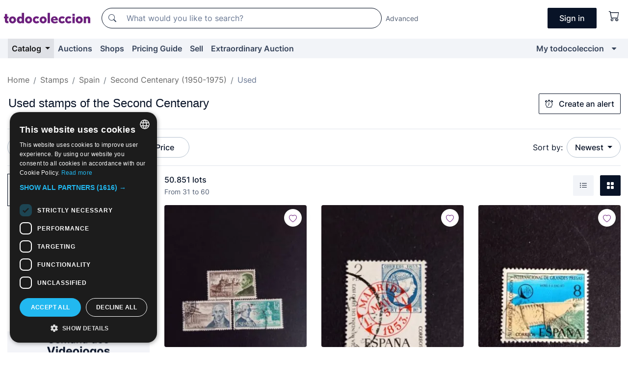

--- FILE ---
content_type: text/html;charset=UTF-8
request_url: https://en.todocoleccion.net/s/used-stamps-ii-centenary?P=2
body_size: 22038
content:

<!DOCTYPE html>
<html lang="en">
<head><script>(function(w,i,g){w[g]=w[g]||[];if(typeof w[g].push=='function')w[g].push(i)})
(window,'GTM-N5BMJZR','google_tags_first_party');</script><script>(function(w,d,s,l){w[l]=w[l]||[];(function(){w[l].push(arguments);})('set', 'developer_id.dYzg1YT', true);
		w[l].push({'gtm.start':new Date().getTime(),event:'gtm.js'});var f=d.getElementsByTagName(s)[0],
		j=d.createElement(s);j.async=true;j.src='/1x4n/';
		f.parentNode.insertBefore(j,f);
		})(window,document,'script','dataLayer');</script>
<script>
if (typeof MutationObserver === 'undefined') {
var scriptTag = document.createElement('script');
scriptTag.src = "/assets/javascripts/vendor/mutationobserver.min.js";
// document.head.appendChild(scriptTag);
document.getElementsByTagName('head')[0].appendChild(scriptTag);
}
</script>
<meta http-equiv="Content-Type" content="text/html; charset=utf-8" />
<meta http-equiv="X-UA-Compatible" content="IE=edge">
<meta name="viewport" content="width=device-width, initial-scale=1">
<link rel="dns-prefetch" href="//pictures2.todocoleccion.net" />
<link rel="preconnect" href="https://assets2.todocoleccion.online" />
<link rel="preconnect" href="https://cloud10.todocoleccion.online" />
<link rel="shortcut icon" href="https://assets2.todocoleccion.online/assets/images/favicons/favicon.ico" type="image/x-icon" />
<script>
var MANGOPAY_CLIENT_ID = "todocoleccion";
var MANGOPAY_ENVIRONMENT = "PRODUCTION";
</script>
<meta name="description" content="todocoleccion is your ideal website to buy and sell used stamps of the Second Centenary online. Visit our catalog and enjoy your passion!" />
<meta name="robots" content="index,follow" />
<meta name="apple-itunes-app" content="app-id=892347440">
<meta name="google-play-app" content="app-id=com.package.android">
<title>Used stamps of Second Centenary Spain | page 2 | todocoleccion</title>
<link rel="stylesheet" type="text/css" href="https://assets2.todocoleccion.online/assets/stylesheets/font-inter.css?202601201044">
<link rel="stylesheet" type="text/css" href="https://assets2.todocoleccion.online/assets/stylesheets/tcbootstrap.css?202601201044" />
<link rel="stylesheet" type="text/css" href="https://assets2.todocoleccion.online/assets/stylesheets/application.css?202601201044" />
<link rel="stylesheet" type="text/css" href="https://assets2.todocoleccion.online/assets/stylesheets/zoconet-design-system.css?202601201044" />
<link rel="stylesheet" type="text/css" href="https://assets2.todocoleccion.online/assets/icons/font/bootstrap-icons.css?202601201044" />
<link rel="stylesheet" type="text/css" href="https://assets2.todocoleccion.online/assets/stylesheets/swiper.css?202601201044" />
<link rel="stylesheet" type="text/css" href="https://assets2.todocoleccion.online/assets/plugins/bootstrap-slider/bootstrap-slider.min.css?202601201044" />
<link rel="stylesheet" type="text/css" href="https://assets2.todocoleccion.online/assets/stylesheets/buscador.css?202601201044" />
<link rel="stylesheet" type="text/css" href="https://assets2.todocoleccion.online/assets/stylesheets/facetas.css?202601201044" />
<link rel="stylesheet" type="text/css" href="https://assets2.todocoleccion.online/assets/stylesheets/bootstrap-slider-custom.css?202601201044" />
<link rel="canonical" href="https://en.todocoleccion.net/s/used-stamps-ii-centenary?P=2" />
<link rel="next" href="https://www.todocoleccion.net/s/used-stamps-ii-centenary?P=3" />
<link rel="prev" href="https://www.todocoleccion.net/s/used-stamps-ii-centenary" />
<script type="text/javascript" src="https://assets2.todocoleccion.online/assets/javascripts/vendor/modernizr.js?202601201044">
</script>
<script type="text/javascript" src="https://cdn.jsdelivr.net/npm/@mangopay/vault-sdk@1.2.1/dist/umd/client.min.js"></script>
<link rel="apple-touch-icon" href="https://assets2.todocoleccion.online/assets/images/apple_touch_icons/apple-touch-icon-iphone-60x60.png">
<link rel="apple-touch-icon" sizes="60x60" href="https://assets2.todocoleccion.online/assets/images/apple_touch_icons/apple-touch-icon-ipad-76x76.png">
<link rel="apple-touch-icon" sizes="114x114" href="https://assets2.todocoleccion.online/assets/images/apple_touch_icons/apple-touch-icon-iphone-retina-120x120.png">
<link rel="apple-touch-icon" sizes="144x144" href="https://assets2.todocoleccion.online/assets/images/apple_touch_icons/apple-touch-icon-ipad-retina-152x152.png">
<meta name="apple-itunes-app" content="app-id=892347440">
<script>
var ASSETS_HOST = "https://assets2.todocoleccion.online";
var FINGERPRINT_IMAGES ="202512231041";
var FINGERPRINT_CSS ="202601201044";
</script>
<script>
dataLayer = [];
// Configuración cookieScript: Nos aseguramos que, al arrancar, por defecto estén denegadas las cookies,
// porque se nos queja Google de que ejecutamos cosas de recoplilación de datos antes de que el usuario pueda aceptar o denegar las cookies.
dataLayer.push(
'consent',
'default',
{
'ad_personalization': 'denied',
'ad_storage': 'denied',
'ad_user_data': 'denied',
'analytics_storage': 'denied',
'wait_for_update': 500
}
);
dataLayer.push({"loggedIn":false});
dataLayer.push({"esMovil":false});
dataLayer.push({"content_type":"listado"});
</script>
<script>(function(w,d,s,l,i){w[l]=w[l]||[];w[l].push({'gtm.start':
new Date().getTime(),event:'gtm.js'});var f=d.getElementsByTagName(s)[0],
j=d.createElement(s),dl=l!='dataLayer'?'&l='+l:'';j.async=true;j.src=
'https://www.googletagmanager.com/gtm.js?id='+i+dl;f.parentNode.insertBefore(j,f);
})(window,document,'script','dataLayer','GTM-N5BMJZR');</script>
<meta name="google-translate-customization" content="666371e4fcbb35ea-7d61682752185561-g881534783573c20e-15" />
<!-- CBWIRE Styles -->
<style >[wire\:loading][wire\:loading], [wire\:loading\.delay][wire\:loading\.delay], [wire\:loading\.inline-block][wire\:loading\.inline-block], [wire\:loading\.inline][wire\:loading\.inline], [wire\:loading\.block][wire\:loading\.block], [wire\:loading\.flex][wire\:loading\.flex], [wire\:loading\.table][wire\:loading\.table], [wire\:loading\.grid][wire\:loading\.grid], [wire\:loading\.inline-flex][wire\:loading\.inline-flex] {display: none;}[wire\:loading\.delay\.none][wire\:loading\.delay\.none], [wire\:loading\.delay\.shortest][wire\:loading\.delay\.shortest], [wire\:loading\.delay\.shorter][wire\:loading\.delay\.shorter], [wire\:loading\.delay\.short][wire\:loading\.delay\.short], [wire\:loading\.delay\.default][wire\:loading\.delay\.default], [wire\:loading\.delay\.long][wire\:loading\.delay\.long], [wire\:loading\.delay\.longer][wire\:loading\.delay\.longer], [wire\:loading\.delay\.longest][wire\:loading\.delay\.longest] {display: none;}[wire\:offline][wire\:offline] {display: none;}[wire\:dirty]:not(textarea):not(input):not(select) {display: none;}:root {--livewire-progress-bar-color: #2299dd;}[x-cloak] {display: none !important;}</style>
</head>
<body class="at-desktop">
<div id="wrap" class="pagina">
<span id="inicio">
</span>
<div id="header" role="banner" class="hidden-print">
<div id="cabecera" role="banner" class="hidden-print">
<div id="cabecera-top-container">
<div id="cabecera-top">
<div class="container p-0 p-md-3">
<div class="d-flex justify-content-between align-items-center">
<div class="cabecera-col col-side-user-menu">
<button wire:snapshot="&#x7b;&quot;data&quot;&#x3a;&#x7b;&#x7d;,&quot;memo&quot;&#x3a;&#x7b;&quot;id&quot;&#x3a;&quot;df97ac1f35d714f17b9edd97c18501c4&quot;,&quot;name&quot;&#x3a;&quot;cabecera&#x2f;SideUserMenuButton&quot;,&quot;path&quot;&#x3a;&quot;cabecera&#x2f;SideUserMenuButton&quot;,&quot;method&quot;&#x3a;&quot;GET&quot;,&quot;children&quot;&#x3a;&#x5b;&#x5d;,&quot;scripts&quot;&#x3a;&#x5b;&#x5d;,&quot;assets&quot;&#x3a;&#x5b;&#x5d;,&quot;isolate&quot;&#x3a;false,&quot;lazyLoaded&quot;&#x3a;false,&quot;lazyIsolated&quot;&#x3a;true,&quot;errors&quot;&#x3a;&#x5b;&#x5d;,&quot;locale&quot;&#x3a;&quot;en&quot;&#x7d;,&quot;checksum&quot;&#x3a;&quot;B2687331FAED2FCA4D1CC28144091EE14A6BC6377D1C81DA4A0CFD04FE4EFEDD&quot;&#x7d;" wire:effects="[]" wire:id="df97ac1f35d714f17b9edd97c18501c4"
aria-controls="SideUserMenu"
aria-expanded="false"
data-toggle="modal"
data-target="#SideUserMenu"
title="Show/hide user menu"
type="button"
class="pl-5 btn-without-min-width btn btn-outline-primary"
style="border-width: 0px"
wire:click="$dispatch( 'update-side-user-menu-modal-body' )"
>
<span class="bi bi-list icon-header-menu fs-24"></span>
</button>
</div>
<div class="align-self-center d-none d-md-block logo-header">
<div id="cabecera-logo" class="mr-5 w-100">
<a
href="/"
title="todocoleccion - Purchase, sale and auction of Antiques, Art and Collectibles"
class="d-inline-block py-3 d-flex align-items-center"
>
<span class="sprite1 sprite1-logotipo_tc"></span>
<span class="sr-only">todocoleccion: purchase and sale of antiques and collectibles</span>
</a>
</div>
</div>
<div class="align-self-center order-3 ml-auto">
<div class="opciones_cab">
<ul id="cabecera-menu" class="d-flex flex-nowrap align-items-center list-inline user-isnt-loggedin">
<li id="btn-login" class="cabecera-menu-userlink list-inline-item d-none d-md-block mr-6">
<a
href="/acceder/?cod=ent&amp;encoded_back_url=true&amp;back_url=%2Fbuscador%3FRw%3D2%26sec%3Dused%2Dstamps%2Dii%2Dcentenary%26P%3D2"
id="cabecera-menu-login-link"
title="Access to My todocoleccion"
class="btn btn-primary no-underline text-color menu-link d-inline-block act-as-link"
rel="nofollow"
>
<span>
Sign in
</span>
</a>
</li>
<li wire:snapshot="&#x7b;&quot;data&quot;&#x3a;&#x7b;&#x7d;,&quot;memo&quot;&#x3a;&#x7b;&quot;id&quot;&#x3a;&quot;223a28f70150a762afe0f52a565e7ded&quot;,&quot;name&quot;&#x3a;&quot;cabecera&#x2f;SideCartMenuButton&quot;,&quot;path&quot;&#x3a;&quot;cabecera&#x2f;SideCartMenuButton&quot;,&quot;method&quot;&#x3a;&quot;GET&quot;,&quot;children&quot;&#x3a;&#x7b;&quot;223a28f70150a762afe0f52a565e7ded-0&quot;&#x3a;&#x5b;&quot;span&quot;,&quot;ab4c66380a5a79da3adbe048e8356c9a&quot;&#x5d;&#x7d;,&quot;scripts&quot;&#x3a;&#x5b;&#x5d;,&quot;assets&quot;&#x3a;&#x5b;&#x5d;,&quot;isolate&quot;&#x3a;false,&quot;lazyLoaded&quot;&#x3a;false,&quot;lazyIsolated&quot;&#x3a;true,&quot;errors&quot;&#x3a;&#x5b;&#x5d;,&quot;locale&quot;&#x3a;&quot;en&quot;&#x7d;,&quot;checksum&quot;&#x3a;&quot;AA6358ED6BDC3E9F8695EC2D2F219B853224DE3B98E34E70E66FFC560A4E6E1A&quot;&#x7d;" wire:effects="[]" wire:id="223a28f70150a762afe0f52a565e7ded" class="list-inline-item pl-4 pr-5 p-md-0 mr-md-3">
<button
title="Shopping basket"
type="button"
class="d-inline-block btn btn-ghost btn-outline-primary"
wire:click="$dispatch( 'update-side-cart-menu-modal-body' )"
>
<span wire:snapshot="&#x7b;&quot;data&quot;&#x3a;&#x7b;&quot;count&quot;&#x3a;0&#x7d;,&quot;memo&quot;&#x3a;&#x7b;&quot;id&quot;&#x3a;&quot;ab4c66380a5a79da3adbe048e8356c9a&quot;,&quot;name&quot;&#x3a;&quot;shared&#x2f;BasketCount&quot;,&quot;path&quot;&#x3a;&quot;shared&#x2f;BasketCount&quot;,&quot;method&quot;&#x3a;&quot;GET&quot;,&quot;children&quot;&#x3a;&#x5b;&#x5d;,&quot;scripts&quot;&#x3a;&#x5b;&#x5d;,&quot;assets&quot;&#x3a;&#x5b;&#x5d;,&quot;isolate&quot;&#x3a;true,&quot;lazyLoaded&quot;&#x3a;false,&quot;lazyIsolated&quot;&#x3a;true,&quot;errors&quot;&#x3a;&#x5b;&#x5d;,&quot;locale&quot;&#x3a;&quot;en&quot;&#x7d;,&quot;checksum&quot;&#x3a;&quot;4D7381E1812FE2469E14510C87268F492D1172A62C310721430967FA22E4D043&quot;&#x7d;" wire:effects="&#x7b;&quot;listeners&quot;&#x3a;&#x5b;&quot;basket-count-updated&quot;&#x5d;&#x7d;" wire:id="ab4c66380a5a79da3adbe048e8356c9a">
</span>
<i class="bi icon-cabecera-menu bi-cart"></i>
</button>
</li>
</ul>
</div>
</div>
<div id="buscador-header" class="flex-grow-1 order-sm-0 order-2 py-5 p-md-3">
<div class="w-100 buscador_cab" role="search">
<form action="/buscador" method="get" name="Buscador">
<input type="hidden" name="from" value="top">
<label for="buscador-general" class="sr-only">
Buscar:
</label>
<div class="input-group buscador-general input-group-search-primary d-flex flex-row justify-content-between align-items-start flex-nowrap w-100">
<div class="input-group-prepend">
<button
class="btn"
data-testid="search-button"
type="submit"
title="Search"
>
<span class="bi bi-search"></span>
</button>
</div>
<input
type="search"
name="bu"
id="buscador-general"
value=""
class="form-control campo_buscar"
placeholder="What would you like to search?"
title="What would you like to search?"
/>
</div>
</form>
</div>
</div>
<div id="buscador-header-avanzado" class="flex-grow-1 d-none d-xl-block">
<a href="/buscador/turbo" id="buscador-avanzado-link" class="ml-0" rel="nofollow">
Advanced
</a>
</div>
</div>
</div>
</div>
</div>
<div
id="cabecera-barra"
role="navigation"
class="navbar navbar-light navbar-expand bg-gray navbar-zoconet-main "
>
<div class="container">
<ul class="nav navbar-nav w-100 justify-content-between justify-content-md-start">
<li
class="active nav-item first-item dropdown"
>
<a wire:snapshot="&#x7b;&quot;data&quot;&#x3a;&#x7b;&quot;catalogo_path&quot;&#x3a;&quot;&#x2f;s&#x2f;catalogue&quot;&#x7d;,&quot;memo&quot;&#x3a;&#x7b;&quot;id&quot;&#x3a;&quot;17cefd44d4304df3a18fbacc687d3f81&quot;,&quot;name&quot;&#x3a;&quot;shared.cabecera.MenuCatalogoButton&quot;,&quot;path&quot;&#x3a;&quot;shared.cabecera.MenuCatalogoButton&quot;,&quot;method&quot;&#x3a;&quot;GET&quot;,&quot;children&quot;&#x3a;&#x5b;&#x5d;,&quot;scripts&quot;&#x3a;&#x5b;&#x5d;,&quot;assets&quot;&#x3a;&#x5b;&#x5d;,&quot;isolate&quot;&#x3a;false,&quot;lazyLoaded&quot;&#x3a;false,&quot;lazyIsolated&quot;&#x3a;true,&quot;errors&quot;&#x3a;&#x5b;&#x5d;,&quot;locale&quot;&#x3a;&quot;en&quot;&#x7d;,&quot;checksum&quot;&#x3a;&quot;FFCA99F1EC7F0842446A626E247ECF27F52E6DF4A783C280F42291AE80865D2F&quot;&#x7d;" wire:effects="[]" wire:id="17cefd44d4304df3a18fbacc687d3f81"
href="/s/catalogue"
title="Catalog"
class="link-to-catalogo dropdown-toggle pull-left nav-link"
data-toggle="dropdown"
role="button"
aria-haspopup="true"
aria-expanded="false"
wire:click="$dispatch( 'update-menu-catalogo-dropdown-menu' )"
>
Catalog
</a>
<div class="dropdown-menu dropdown-menu-catalogo z-index-max pt-6 pb-4">
<div wire:snapshot="&#x7b;&quot;data&quot;&#x3a;&#x7b;&quot;yet_loaded&quot;&#x3a;false,&quot;secciones&quot;&#x3a;&#x5b;&#x5d;&#x7d;,&quot;memo&quot;&#x3a;&#x7b;&quot;id&quot;&#x3a;&quot;93dcb0d37599ab0275f48c1b5e700644&quot;,&quot;name&quot;&#x3a;&quot;shared.cabecera.MenuCatalogoDropdownMenu&quot;,&quot;path&quot;&#x3a;&quot;shared.cabecera.MenuCatalogoDropdownMenu&quot;,&quot;method&quot;&#x3a;&quot;GET&quot;,&quot;children&quot;&#x3a;&#x5b;&#x5d;,&quot;scripts&quot;&#x3a;&#x5b;&#x5d;,&quot;assets&quot;&#x3a;&#x5b;&#x5d;,&quot;isolate&quot;&#x3a;false,&quot;lazyLoaded&quot;&#x3a;false,&quot;lazyIsolated&quot;&#x3a;true,&quot;errors&quot;&#x3a;&#x5b;&#x5d;,&quot;locale&quot;&#x3a;&quot;en&quot;&#x7d;,&quot;checksum&quot;&#x3a;&quot;7CED0387155875EB133AC41D23F3EB2E5D2013C1FAE2431573BDC126D1ADFF13&quot;&#x7d;" wire:effects="&#x7b;&quot;listeners&quot;&#x3a;&#x5b;&quot;update-menu-catalogo-dropdown-menu&quot;&#x5d;&#x7d;" wire:id="93dcb0d37599ab0275f48c1b5e700644">
<div wire:loading>
<div class="p-4">
<i class="icon text-muted icon-spinner icon-spin"></i>
</div>
</div>
<div class="list-group">
<div class="grid-list-group-catalog">
</div>
<div>
<a
href="/s/catalogue"
class="btn btn-outline-primary btn-ghost font-weight-bold p-4"
title="All sections"
>
All sections
<i class="bi bi-arrow-right"></i>
</a>
</div>
</div>
</div>
</div>
</li>
<li
class="nav-item d-none d-md-block"
>
<a
href="/auctions"
title="Online Auctions"
class="nav-link"
>
Auctions
</a>
</li>
<li
class="nav-item d-none d-md-block"
>
<a
href="/tiendas"
title="Shops"
class="nav-link"
>
Shops
</a>
</li>
<li
class="nav-item d-none d-md-block"
>
<a
href="/pricing-guide"
title="Pricing Guide"
class="nav-link"
>
Pricing Guide
</a>
</li>
<li
class="nav-item second-item"
>
<a
href="/help/sell"
title="Sell on todocoleccion"
class="nav-link"
>
Sell
</a>
</li>
<li
class="nav-item d-none d-md-block"
>
<a
href="/s/catalogue?M=e&amp;O=mas"
title="Extraordinary Auction"
class="nav-link"
>
Extraordinary Auction
</a>
</li>
<li
class="nav-item last-item ml-sm-auto"
>
<a
href="/mitc"
title="My todocoleccion."
class="nav-link"
>
My todocoleccion
</a>
</li>
<li class="nav-item visible-md visible-lg mitc_mostrar">
<a
href="/mitc?mostrarbmtc"
title="Show My todocoleccion menu."
class="nav-link"
>
<span class="hidden">
Show My todocoleccion menu
</span><i class="icon icon-caret-down"></i>
</a>
</li>
</ul>
</div>
</div>
</div>
</div>
<div id="page-content">
<div id="page-content-fullwidth">
</div>
<div class="container">
<div id="react-breadcrumbs">
<div
class=" mt-7"
style="height: 40px"
>
<div class="swiper">
<div class="swiper-container" data-initialSlide="4">
<ul
class="
breadcrumb
flex-nowrap
swiper-wrapper
m-0
"
>
<li
class="breadcrumb-item swiper-slide"
style="width: auto"
>
<a href="/" title="Home page" class="breadcrumb-link">
<span>
Home
</span>
</a>
</li>
<li
class="breadcrumb-item swiper-slide"
style="width: auto"
>
<a href="/s/philately-stamps" title=" Stamps" class="breadcrumb-link">
<span> Stamps</span>
</a>
</li>
<li
class="breadcrumb-item swiper-slide"
style="width: auto"
>
<a href="/s/spain-stamps" title="Spain" class="breadcrumb-link">
<span>Spain</span>
</a>
</li>
<li
class="breadcrumb-item swiper-slide"
style="width: auto"
>
<a href="/s/stamps-ii-centenary" title="Second Centenary &#x28;1950-1975&#x29;" class="breadcrumb-link">
<span>Second Centenary (1950-1975)</span>
</a>
</li>
<li
class="active breadcrumb-item swiper-slide"
style="width: auto"
>
<span class="breadcrumb-nolink">Used</span>
</li>
</ul>
</div>
</div>
</div>
</div>
<script type="application/ld+json">
{"itemListElement":[{"item":{"@id":"/","name":"Home"},"position":1,"@type":"ListItem"},{"item":{"@id":"/s/philately-stamps","name":" Stamps"},"position":2,"@type":"ListItem"},{"item":{"@id":"/s/spain-stamps","name":"Spain"},"position":3,"@type":"ListItem"},{"item":{"@id":"/s/stamps-ii-centenary","name":"Second Centenary (1950-1975)"},"position":4,"@type":"ListItem"},{"item":{"@id":"","name":"Used"},"position":5,"@type":"ListItem"}],"@context":"https://schema.org","@type":"BreadcrumbList"}
</script>
<div id="layout-buscador-header" class="margin-bottom">
<div class="block-with-button-at-right mb-6">
<div>
<h1 class="h1_seccion buscador-empty_search">
<div class="buscador-_h1_seccion fs-20 font-weight-bold text-gray-900 fs-lg-24">
Used stamps of the Second Centenary
</div>
</h1>
</div>
<div class="hidden-xs hidden-sm button-container">
<div wire:snapshot="&#x7b;&quot;data&quot;&#x3a;&#x7b;&quot;seccion_id&quot;&#x3a;2214,&quot;alert_has_been_created&quot;&#x3a;false,&quot;catalog_alert_id&quot;&#x3a;0&#x7d;,&quot;memo&quot;&#x3a;&#x7b;&quot;id&quot;&#x3a;&quot;57c701fa75ee4f37d42f6e234785b2f2&quot;,&quot;name&quot;&#x3a;&quot;buscador&#x2f;default&#x2f;AlertButtonCatalog&quot;,&quot;path&quot;&#x3a;&quot;buscador&#x2f;default&#x2f;AlertButtonCatalog&quot;,&quot;method&quot;&#x3a;&quot;GET&quot;,&quot;children&quot;&#x3a;&#x5b;&#x5d;,&quot;scripts&quot;&#x3a;&#x5b;&#x5d;,&quot;assets&quot;&#x3a;&#x5b;&#x5d;,&quot;isolate&quot;&#x3a;false,&quot;lazyLoaded&quot;&#x3a;false,&quot;lazyIsolated&quot;&#x3a;true,&quot;errors&quot;&#x3a;&#x5b;&#x5d;,&quot;locale&quot;&#x3a;&quot;en&quot;&#x7d;,&quot;checksum&quot;&#x3a;&quot;CF578741AE48C09243A77AFF76F162533188332A7F75455EE9EEAE43659ED335&quot;&#x7d;" wire:effects="&#x7b;&quot;listeners&quot;&#x3a;&#x5b;&quot;catalog-alert-was-deleted&quot;,&quot;catalog-alert-was-created&quot;&#x5d;&#x7d;" wire:id="57c701fa75ee4f37d42f6e234785b2f2">
<button
class="btn btn-outline-primary js-crear-alerta-catalogo btn-block-only-xs"
data-nuevo-usuario-accion-tipo="1"
data-nuevo-usuario-accion-valor="2214"
data-seccion="2214"
wire:click="createCatalogAlert()"
wire:requirelogin
>
<i class="bi btn-icon-left bi-alarm"></i>
Create an alert
</button>
</div>
</div>
</div>
</div>
<nav class="d-sm-flex justify-content-between d-block sticky-top bg-white border-top border-bottom mb-5" id="menu-listado">
<div data-testid="buscador-default-fast_filters" class="d-sm-flex py-4 py-sm-5">
<div class="btn-group d-block d-sm-inline mr-2" role="group">
<div
id="react-BuscadorFilters"
class="button-container"
data-props="&#x7b;&quot;favourite_sellers&quot;&#x3a;&#x5b;&#x5d;,&quot;search_bean&quot;&#x3a;&#x7b;&quot;provincia&quot;&#x3a;&quot;0&quot;,&quot;seccion_subdominio&quot;&#x3a;&quot;used-stamps-ii-centenary&quot;,&quot;seccion_id&quot;&#x3a;2214,&quot;full_name&quot;&#x3a;null,&quot;facets_selected&quot;&#x3a;&#x5b;&#x5d;,&quot;pago_tc&quot;&#x3a;false,&quot;is_extra_auction_available&quot;&#x3a;true,&quot;horas&quot;&#x3a;&quot;0&quot;,&quot;estado&quot;&#x3a;false,&quot;catalog_path&quot;&#x3a;&quot;&#x2f;s&#x2f;catalogue&quot;,&quot;pais&quot;&#x3a;&quot;&quot;,&quot;from&quot;&#x3a;&quot;&quot;,&quot;navegacion&quot;&#x3a;&quot;g&quot;,&quot;mostrar&quot;&#x3a;&quot;t&quot;,&quot;identificador&quot;&#x3a;null,&quot;condicion&quot;&#x3a;&quot;&quot;,&quot;facets&quot;&#x3a;&#x5b;&#x5d;,&quot;tiendas&quot;&#x3a;null,&quot;is_extra_auction_tematic&quot;&#x3a;false,&quot;soloconenviogratis&quot;&#x3a;null,&quot;preciodesde&quot;&#x3a;null,&quot;orden&quot;&#x3a;&quot;r&quot;,&quot;seccion_titulo&quot;&#x3a;&quot;Used&quot;,&quot;preciohasta&quot;&#x3a;null,&quot;tienda&quot;&#x3a;null,&quot;filtrar_por_vendedor_favorito&quot;&#x3a;false,&quot;id_pais&quot;&#x3a;0,&quot;is_seller_or_shop_catalog&quot;&#x3a;false&#x7d;,&quot;filters_applied_count&quot;&#x3a;1,&quot;total_lots_found&quot;&#x3a;50851&#x7d;"
>
</div>
</div>
<div class="d-none d-lg-inline">
<div class="btn-group">
<div class="dropdown">
<div class="any">
<button
aria-expanded="false"
class="btn btn-filter dropdown-toggle"
data-toggle="dropdown"
data-target="dropdown-menu-sales-modality"
id="dropdown-menu-button-sales-modality"
type="button"
>
Sale modality
</button>
<div
aria-labelledby="dropdown-menu-button-sales-modality"
class="dropdown-menu"
id="dropdown-menu-sales-modality"
>
<button
class="dropdown-item"
data-obfuscated-link
data-href="/s/used-stamps-ii-centenary/direct-sale"
title="Lots at direct sale"
type="button"
>
Direct Sale
</button>
<a
class="dropdown-item"
href="/s/used-stamps-ii-centenary/auctions"
title="Lots at auction"
type="button"
>
Auction
</a>
<button
class="dropdown-item"
data-obfuscated-link
data-href="/s/used-stamps-ii-centenary/highlights"
title="Highlights of lots"
type="button"
>
Highlights
</button>
<button
class="dropdown-item"
data-obfuscated-link
data-href="/s/used-stamps-ii-centenary/on-sale"
title="Lots on sale"
type="button"
>
On sale
</button>
<a
class="dropdown-item"
href="/s/used-stamps-ii-centenary?M=e&amp;O=r"
title="Lots at Extraordinary Auction"
type="button"
>
Extraordinary Auction
</a>
</div>
</div>
</div>
</div>
<div class="btn-group">
<div class="dropdown" id="modal-range-price">
<div class="any">
<button
aria-expanded="false"
class="btn btn-filter "
id="dropdown-menu-button-range-price"
type="button"
>
Price
</button>
</div>
<div
aria-labelledby="dropdown-menu-button-range-price"
class="dropdown-menu px-3"
id="buscador-default-fast_filters-modal_range_price"
data-testid="buscador-price-modal"
style="width: 380px"
>
<div class="modal-body">
<div class="mb-6">
<input
id="ex2"
type="text"
value=""
data-slider-min="0"
data-slider-max="4000"
data-slider-step="1"
data-slider-value="[0,4000]"
data-slider-tooltip="hide"
/>
</div>
<form
action="/s/used-stamps-ii-centenary"
id="modal-range-price-form"
method="get"
name="RangePriceForm"
>
<div class="form-row">
<div class="form-group col-md-6">
<label for="modal-range-pricedesde">From</label>
<div class="input-group-with-icons right-icon input-group">
<input
autocomplete="off"
class="form-control"
id="modal-range-pricedesde"
inputmode="numeric"
min="0"
name="preciodesde"
placeholder="0"
step="1"
type="number"
value=""
>
<div class="input-group-append">
<span class="input-group-text"><span class="bi bi-currency-euro"></span></span>
</div>
</div>
</div>
<div class="form-group col-md-6">
<label for="modal-range-pricehasta">To</label>
<div class="input-group-with-icons right-icon input-group">
<input
autocomplete="off"
class="form-control"
id="modal-range-pricehasta"
inputmode="numeric"
min="0"
name="preciohasta"
placeholder="No limit"
step="1"
type="number"
value=""
>
<div class="input-group-append">
<span class="input-group-text"><span class="bi bi-currency-euro"></span></span>
</div>
</div>
</div>
</div>
<div id="error-precio" class="invalid-feedback">
</div>
</form>
</div>
<div class="modal-footer">
<button type="button" class="btn btn-secondary" id="dropdown-close-menu-button-range-price">
Cancel
</button>
<button type="submit" class="btn btn-primary" id="dropdown-submit-menu-button-range-price" form="modal-range-price-form">
Apply
</button>
</div>
</div>
</div>
</div>
</div>
</div>
<div class="d-none d-sm-inline py-4 py-sm-5">
<div class="d-flex align-items-center">
<label class="mr-3 my-0" id="sort-by--" for="dropdown-menu-button-sort-by--">
Sort by:
</label>
<div class="dropdown" aria-labelled-by="sort-by--">
<button
aria-expanded="false"
class="btn btn-filter dropdown-toggle"
data-testid="dropdown-menu-button-sort-by"
data-toggle="dropdown"
id="dropdown-menu-button-sort-by--"
type="button"
>
Newest
</button>
<div
aria-labelledby="dropdown-menu-button-sort-by--"
class="z-index-1020 dropdown-menu dropdown-menu-right"
data-testid="dropdown-menu-select-order-by"
>
<button class="dropdown-item active" data-href="/s/used-stamps-ii-centenary" onclick="location = this.dataset.href" type="button"
>
Newest
</button>
<button class="dropdown-item" data-href="/s/used-stamps-ii-centenary?O=a" onclick="location = this.dataset.href" type="button"
>
Oldest
</button>
<button class="dropdown-item" data-href="/s/used-stamps-ii-centenary?O=d" onclick="location = this.dataset.href" type="button"
>
Best discounts
</button>
<button class="dropdown-item" data-href="/s/used-stamps-ii-centenary?O=df" onclick="location = this.dataset.href" type="button"
>
Discounts by Due Date
</button>
<button class="dropdown-item" data-href="/s/used-stamps-ii-centenary?O=c" onclick="location = this.dataset.href" type="button"
>
Most visited today
</button>
<button class="dropdown-item" data-href="/s/used-stamps-ii-centenary?O=menos" onclick="location = this.dataset.href" type="button"
>
Lowest price
</button>
<button class="dropdown-item" data-href="/s/used-stamps-ii-centenary?O=mas" onclick="location = this.dataset.href" type="button"
>
Highest price
</button>
<button class="dropdown-item" data-href="/s/used-stamps-ii-centenary?O=seg" onclick="location = this.dataset.href" type="button"
>
Most follow-ups
</button>
</div>
</div>
</div>
</div>
</nav>
<div class="row">
<div class="col-lg-9 order-lg-2" role="main">
<div class="row mb-3 mb-md-5">
<div class="col align-self-center">
<div
class="font-weight-bold fs-16 text-gray-900"
data-testid="lotesencontrados"
>
50.851 lots
</div>
<span class="fs-14 text-gray-600">
From
31
to
60
</span>
</div>
<div class="col text-right align-self-center">
<span class="mr-3">
<button
class="btn btn btn-without-min-width btn-secondary"
data-href="/s/used-stamps-ii-centenary?P=2&amp;N=i"
data-obfuscated-link
title="See lots as a listing"
type="button"
>
<span class="bi bi-list-ul"></span>
<span class="sr-only">
List
</span>
</button>
</span>
<a
class="btn btn-primary btn btn-without-min-width btn-primary"
href="/s/used-stamps-ii-centenary?P=2"
title="See lots in gallery"
>
<span class="bi bi-grid-fill"></span>
<span class="sr-only">
Gallery
</span>
</a>
</div>
</div>
<div id="buscador-lote-items-container" class="ga-track-catn1">
<div class="card-lotes-in-gallery">
<div class="card-lote card-lote-as-gallery" data-testid="633703914">
<div class="position-relative">
<div class="mb-3 mb-sm-4 position-relative">
<div class="at-corner-top-right over-stretched-link">
<div class="follow-lote-button lotes-enlaces-rapidos mr-0 mr-md-1">
<button
class="d-flex justify-content-center align-items-center text-brand bg-white border-0 rounded-circle lotes_enlaces_rapidos-button btn-circle clickeable isnt-active js-followup ga-track-click-in-poner-en-seguimiento"
id="corazon-633703914"
onClick=""
data-ajax="/api/seguimientos/create?id=633703914"
data-require-login="true"
data-id_lote="633703914" data-nuevo-usuario-accion-tipo="0"
data-nuevo-usuario-accion-valor="633703914" rel="nofollow" title="Follow"
type="button"
>
<i class="bi lotes_enlaces_rapidos-icon js-icon-seguimiento inline-block bi-heart"></i>
</button>
</div>
</div>
<picture>
<source media="(max-width: 375px)" srcset="https://cloud10.todocoleccion.online/sellos-II-centenario/tc/2026/01/20/16/633703914_tcimg_3169EF41.webp?size=165x165&crop=true" type="image/webp">
<source media="(max-width: 375px)" srcset="https://cloud10.todocoleccion.online/sellos-II-centenario/tc/2026/01/20/16/633703914_tcimg_3169EF41.jpg?size=165x165&crop=true">
<source media="(min-width: 376px)" srcset="https://cloud10.todocoleccion.online/sellos-II-centenario/tc/2026/01/20/16/633703914_tcimg_3169EF41.webp?size=292x292&crop=true" type="image/webp">
<source media="(min-width: 376px)" srcset="https://cloud10.todocoleccion.online/sellos-II-centenario/tc/2026/01/20/16/633703914_tcimg_3169EF41.jpg?size=292x292&crop=true">
<img src="https://cloud10.todocoleccion.online/sellos-II-centenario/tc/2026/01/20/16/633703914_tcimg_3169EF41.jpg?size=292x292&crop=true" title="Espa&ntilde;a,&#x20;1973.&#x20;Personajes.&#x20;Edifil&#x20;2117&#x2f;9.&#x20;Serie&#x20;completa.&#x20;Pedido&#x20;m&iacute;nimo&#x20;3&#x20;&euro;.&#x20;Ver&#x20;fotos" alt="Stamps&#x3a;&#x20;Espa&ntilde;a,&#x20;1973.&#x20;Personajes.&#x20;Edifil&#x20;2117&#x2f;9.&#x20;Serie&#x20;completa.&#x20;Pedido&#x20;m&iacute;nimo&#x20;3&#x20;&euro;.&#x20;Ver&#x20;fotos" width="292" height="292" class="img-fluid card-lote-main-image rounded-sm" />
</picture>
</div>
<div>
<h2 class="mb-2">
<a
id="translated-lot-title-633703914"
href="/stamps-second-centenary/espana-1973-personajes-edifil-2117-9-serie-completa-pedido-minimo-3-ver-fotos~x633703914"
class="line-clamp fs-16 no-underline text-gray-800 font-weight-normal stretched-link ga-track-click-catn1 js-over_image js-translated-lot-titles hidden"
title="translated title"
data-id-lote="633703914" data-image-url="https://cloud10.todocoleccion.online/sellos-II-centenario/tc/2026/01/20/16/633703914_tcimg_3169EF41.webp"
>
translated title
</a>
<a
id="lot-title-633703914"
href="/stamps-second-centenary/espana-1973-personajes-edifil-2117-9-serie-completa-pedido-minimo-3-ver-fotos~x633703914"
class="line-clamp fs-16 no-underline text-gray-800 font-weight-normal stretched-link ga-track-click-catn1 js-over_image js-lot-titles"
title="Espa&ntilde;a,&#x20;1973.&#x20;Personajes.&#x20;Edifil&#x20;2117&#x2f;9.&#x20;Serie&#x20;completa.&#x20;Pedido&#x20;m&iacute;nimo&#x20;3&#x20;&euro;.&#x20;Ver&#x20;fotos"
data-id-lote="633703914" data-image-url="https://cloud10.todocoleccion.online/sellos-II-centenario/tc/2026/01/20/16/633703914_tcimg_3169EF41.webp"
>
Espa&ntilde;a, 1973. Personajes. Edifil 2117&#x2f;9. Serie completa. Pedido m&iacute;nimo 3 &euro;. Ver fotos
</a>
</h2>
</div>
<div id="foto633703914" class="full-size d-none d-lg-block d-xl-block"></div>
</div>
<div>
<div class="mb-3">
<span class="fs-14 text-gray-500 line-clamp-1">Used stamps of the Second Centenary</span>
</div>
<div class="d-flex align-items-center flex-wrap">
<span class="card-price fs-18 fs-lg-20 font-weight-bold text-gray-900 mr-2">
0,21 €
</span>
</div>
<div class="text-gray-600 fs-14 font-weight-normal">
Accepts offers
</div>
</div>
</div><div class="card-lote card-lote-as-gallery" data-testid="633701284">
<div class="position-relative">
<div class="mb-3 mb-sm-4 position-relative">
<div class="at-corner-top-right over-stretched-link">
<div class="follow-lote-button lotes-enlaces-rapidos mr-0 mr-md-1">
<button
class="d-flex justify-content-center align-items-center text-brand bg-white border-0 rounded-circle lotes_enlaces_rapidos-button btn-circle clickeable isnt-active js-followup ga-track-click-in-poner-en-seguimiento"
id="corazon-633701284"
onClick=""
data-ajax="/api/seguimientos/create?id=633701284"
data-require-login="true"
data-id_lote="633701284" data-nuevo-usuario-accion-tipo="0"
data-nuevo-usuario-accion-valor="633701284" rel="nofollow" title="Follow"
type="button"
>
<i class="bi lotes_enlaces_rapidos-icon js-icon-seguimiento inline-block bi-heart"></i>
</button>
</div>
</div>
<picture>
<source media="(max-width: 375px)" srcset="https://cloud10.todocoleccion.online/sellos-II-centenario/tc/2026/01/20/16/633701284_tcimg_6EA9CA2A.webp?size=165x165&crop=true" type="image/webp">
<source media="(max-width: 375px)" srcset="https://cloud10.todocoleccion.online/sellos-II-centenario/tc/2026/01/20/16/633701284_tcimg_6EA9CA2A.jpg?size=165x165&crop=true">
<source media="(min-width: 376px)" srcset="https://cloud10.todocoleccion.online/sellos-II-centenario/tc/2026/01/20/16/633701284_tcimg_6EA9CA2A.webp?size=292x292&crop=true" type="image/webp">
<source media="(min-width: 376px)" srcset="https://cloud10.todocoleccion.online/sellos-II-centenario/tc/2026/01/20/16/633701284_tcimg_6EA9CA2A.jpg?size=292x292&crop=true">
<img src="https://cloud10.todocoleccion.online/sellos-II-centenario/tc/2026/01/20/16/633701284_tcimg_6EA9CA2A.jpg?size=292x292&crop=true" title="Espa&ntilde;a,&#x20;1973.&#x20;D&iacute;a&#x20;Mundial&#x20;del&#x20;Sello.&#x20;Edifil&#x20;2127.&#x20;Serie&#x20;completa.&#x20;Pedido&#x20;m&iacute;nimo&#x20;3&#x20;&euro;.&#x20;Ver&#x20;fotos" alt="Stamps&#x3a;&#x20;Espa&ntilde;a,&#x20;1973.&#x20;D&iacute;a&#x20;Mundial&#x20;del&#x20;Sello.&#x20;Edifil&#x20;2127.&#x20;Serie&#x20;completa.&#x20;Pedido&#x20;m&iacute;nimo&#x20;3&#x20;&euro;.&#x20;Ver&#x20;fotos" width="292" height="292" class="img-fluid card-lote-main-image rounded-sm" />
</picture>
</div>
<div>
<h2 class="mb-2">
<a
id="translated-lot-title-633701284"
href="/stamps-second-centenary/espana-1973-dia-mundial-sello-edifil-2127-serie-completa-pedido-minimo-3-ver-fotos~x633701284"
class="line-clamp fs-16 no-underline text-gray-800 font-weight-normal stretched-link ga-track-click-catn1 js-over_image js-translated-lot-titles hidden"
title="translated title"
data-id-lote="633701284" data-image-url="https://cloud10.todocoleccion.online/sellos-II-centenario/tc/2026/01/20/16/633701284_tcimg_6EA9CA2A.webp"
>
translated title
</a>
<a
id="lot-title-633701284"
href="/stamps-second-centenary/espana-1973-dia-mundial-sello-edifil-2127-serie-completa-pedido-minimo-3-ver-fotos~x633701284"
class="line-clamp fs-16 no-underline text-gray-800 font-weight-normal stretched-link ga-track-click-catn1 js-over_image js-lot-titles"
title="Espa&ntilde;a,&#x20;1973.&#x20;D&iacute;a&#x20;Mundial&#x20;del&#x20;Sello.&#x20;Edifil&#x20;2127.&#x20;Serie&#x20;completa.&#x20;Pedido&#x20;m&iacute;nimo&#x20;3&#x20;&euro;.&#x20;Ver&#x20;fotos"
data-id-lote="633701284" data-image-url="https://cloud10.todocoleccion.online/sellos-II-centenario/tc/2026/01/20/16/633701284_tcimg_6EA9CA2A.webp"
>
Espa&ntilde;a, 1973. D&iacute;a Mundial del Sello. Edifil 2127. Serie completa. Pedido m&iacute;nimo 3 &euro;. Ver fotos
</a>
</h2>
</div>
<div id="foto633701284" class="full-size d-none d-lg-block d-xl-block"></div>
</div>
<div>
<div class="mb-3">
<span class="fs-14 text-gray-500 line-clamp-1">Used stamps of the Second Centenary</span>
</div>
<div class="d-flex align-items-center flex-wrap">
<span class="card-price fs-18 fs-lg-20 font-weight-bold text-gray-900 mr-2">
0,07 €
</span>
</div>
<div class="text-gray-600 fs-14 font-weight-normal">
Accepts offers
</div>
</div>
</div><div class="card-lote card-lote-as-gallery" data-testid="633698504">
<div class="position-relative">
<div class="mb-3 mb-sm-4 position-relative">
<div class="at-corner-top-right over-stretched-link">
<div class="follow-lote-button lotes-enlaces-rapidos mr-0 mr-md-1">
<button
class="d-flex justify-content-center align-items-center text-brand bg-white border-0 rounded-circle lotes_enlaces_rapidos-button btn-circle clickeable isnt-active js-followup ga-track-click-in-poner-en-seguimiento"
id="corazon-633698504"
onClick=""
data-ajax="/api/seguimientos/create?id=633698504"
data-require-login="true"
data-id_lote="633698504" data-nuevo-usuario-accion-tipo="0"
data-nuevo-usuario-accion-valor="633698504" rel="nofollow" title="Follow"
type="button"
>
<i class="bi lotes_enlaces_rapidos-icon js-icon-seguimiento inline-block bi-heart"></i>
</button>
</div>
</div>
<picture>
<source media="(max-width: 375px)" srcset="https://cloud10.todocoleccion.online/sellos-II-centenario/tc/2026/01/20/15/633698504_tcimg_D132190D.webp?size=165x165&crop=true" type="image/webp">
<source media="(max-width: 375px)" srcset="https://cloud10.todocoleccion.online/sellos-II-centenario/tc/2026/01/20/15/633698504_tcimg_D132190D.jpg?size=165x165&crop=true">
<source media="(min-width: 376px)" srcset="https://cloud10.todocoleccion.online/sellos-II-centenario/tc/2026/01/20/15/633698504_tcimg_D132190D.webp?size=292x292&crop=true" type="image/webp">
<source media="(min-width: 376px)" srcset="https://cloud10.todocoleccion.online/sellos-II-centenario/tc/2026/01/20/15/633698504_tcimg_D132190D.jpg?size=292x292&crop=true">
<img src="https://cloud10.todocoleccion.online/sellos-II-centenario/tc/2026/01/20/15/633698504_tcimg_D132190D.jpg?size=292x292&crop=true" title="Espa&ntilde;a,&#x20;1973.&#x20;Congreso&#x20;Grandes&#x20;Presas.&#x20;Edifil&#x20;2128.&#x20;Serie&#x20;completa.&#x20;Pedido&#x20;m&iacute;nimo&#x20;3&#x20;&euro;.&#x20;Ver&#x20;fotos" alt="Stamps&#x3a;&#x20;Espa&ntilde;a,&#x20;1973.&#x20;Congreso&#x20;Grandes&#x20;Presas.&#x20;Edifil&#x20;2128.&#x20;Serie&#x20;completa.&#x20;Pedido&#x20;m&iacute;nimo&#x20;3&#x20;&euro;.&#x20;Ver&#x20;fotos" width="292" height="292" class="img-fluid card-lote-main-image rounded-sm" />
</picture>
</div>
<div>
<h2 class="mb-2">
<a
id="translated-lot-title-633698504"
href="/stamps-second-centenary/espana-1973-congreso-grandes-presas-edifil-2128-serie-completa-pedido-minimo-3-ver-fotos~x633698504"
class="line-clamp fs-16 no-underline text-gray-800 font-weight-normal stretched-link ga-track-click-catn1 js-over_image js-translated-lot-titles hidden"
title="translated title"
data-id-lote="633698504" data-image-url="https://cloud10.todocoleccion.online/sellos-II-centenario/tc/2026/01/20/15/633698504_tcimg_D132190D.webp"
>
translated title
</a>
<a
id="lot-title-633698504"
href="/stamps-second-centenary/espana-1973-congreso-grandes-presas-edifil-2128-serie-completa-pedido-minimo-3-ver-fotos~x633698504"
class="line-clamp fs-16 no-underline text-gray-800 font-weight-normal stretched-link ga-track-click-catn1 js-over_image js-lot-titles"
title="Espa&ntilde;a,&#x20;1973.&#x20;Congreso&#x20;Grandes&#x20;Presas.&#x20;Edifil&#x20;2128.&#x20;Serie&#x20;completa.&#x20;Pedido&#x20;m&iacute;nimo&#x20;3&#x20;&euro;.&#x20;Ver&#x20;fotos"
data-id-lote="633698504" data-image-url="https://cloud10.todocoleccion.online/sellos-II-centenario/tc/2026/01/20/15/633698504_tcimg_D132190D.webp"
>
Espa&ntilde;a, 1973. Congreso Grandes Presas. Edifil 2128. Serie completa. Pedido m&iacute;nimo 3 &euro;. Ver fotos
</a>
</h2>
</div>
<div id="foto633698504" class="full-size d-none d-lg-block d-xl-block"></div>
</div>
<div>
<div class="mb-3">
<span class="fs-14 text-gray-500 line-clamp-1">Used stamps of the Second Centenary</span>
</div>
<div class="d-flex align-items-center flex-wrap">
<span class="card-price fs-18 fs-lg-20 font-weight-bold text-gray-900 mr-2">
0,07 €
</span>
</div>
<div class="text-gray-600 fs-14 font-weight-normal">
Accepts offers
</div>
</div>
</div><div class="card-lote card-lote-as-gallery" data-testid="633696234">
<div class="position-relative">
<div class="mb-3 mb-sm-4 position-relative">
<div class="at-corner-top-right over-stretched-link">
<div class="follow-lote-button lotes-enlaces-rapidos mr-0 mr-md-1">
<button
class="d-flex justify-content-center align-items-center text-brand bg-white border-0 rounded-circle lotes_enlaces_rapidos-button btn-circle clickeable isnt-active js-followup ga-track-click-in-poner-en-seguimiento"
id="corazon-633696234"
onClick=""
data-ajax="/api/seguimientos/create?id=633696234"
data-require-login="true"
data-id_lote="633696234" data-nuevo-usuario-accion-tipo="0"
data-nuevo-usuario-accion-valor="633696234" rel="nofollow" title="Follow"
type="button"
>
<i class="bi lotes_enlaces_rapidos-icon js-icon-seguimiento inline-block bi-heart"></i>
</button>
</div>
</div>
<picture>
<source media="(max-width: 375px)" srcset="https://cloud10.todocoleccion.online/sellos-II-centenario/tc/2026/01/20/15/633696234_tcimg_F0B51E44.webp?size=165x165&crop=true" type="image/webp">
<source media="(max-width: 375px)" srcset="https://cloud10.todocoleccion.online/sellos-II-centenario/tc/2026/01/20/15/633696234_tcimg_F0B51E44.jpg?size=165x165&crop=true">
<source media="(min-width: 376px)" srcset="https://cloud10.todocoleccion.online/sellos-II-centenario/tc/2026/01/20/15/633696234_tcimg_F0B51E44.webp?size=292x292&crop=true" type="image/webp">
<source media="(min-width: 376px)" srcset="https://cloud10.todocoleccion.online/sellos-II-centenario/tc/2026/01/20/15/633696234_tcimg_F0B51E44.jpg?size=292x292&crop=true">
<img src="https://cloud10.todocoleccion.online/sellos-II-centenario/tc/2026/01/20/15/633696234_tcimg_F0B51E44.jpg?size=292x292&crop=true" title="Espa&ntilde;a,&#x20;1973.&#x20;Europa.&#x20;Edifil&#x20;2125&#x2f;6.&#x20;Serie&#x20;completa.&#x20;Pedido&#x20;m&iacute;nimo&#x20;3&#x20;&euro;.&#x20;Ver&#x20;fotos" alt="Stamps&#x3a;&#x20;Espa&ntilde;a,&#x20;1973.&#x20;Europa.&#x20;Edifil&#x20;2125&#x2f;6.&#x20;Serie&#x20;completa.&#x20;Pedido&#x20;m&iacute;nimo&#x20;3&#x20;&euro;.&#x20;Ver&#x20;fotos" width="292" height="292" loading="lazy" class="img-fluid card-lote-main-image rounded-sm" />
</picture>
</div>
<div>
<h2 class="mb-2">
<a
id="translated-lot-title-633696234"
href="/stamps-second-centenary/espana-1973-europa-edifil-2125-6-serie-completa-pedido-minimo-3-ver-fotos~x633696234"
class="line-clamp fs-16 no-underline text-gray-800 font-weight-normal stretched-link ga-track-click-catn1 js-over_image js-translated-lot-titles hidden"
title="translated title"
data-id-lote="633696234" data-image-url="https://cloud10.todocoleccion.online/sellos-II-centenario/tc/2026/01/20/15/633696234_tcimg_F0B51E44.webp"
>
translated title
</a>
<a
id="lot-title-633696234"
href="/stamps-second-centenary/espana-1973-europa-edifil-2125-6-serie-completa-pedido-minimo-3-ver-fotos~x633696234"
class="line-clamp fs-16 no-underline text-gray-800 font-weight-normal stretched-link ga-track-click-catn1 js-over_image js-lot-titles"
title="Espa&ntilde;a,&#x20;1973.&#x20;Europa.&#x20;Edifil&#x20;2125&#x2f;6.&#x20;Serie&#x20;completa.&#x20;Pedido&#x20;m&iacute;nimo&#x20;3&#x20;&euro;.&#x20;Ver&#x20;fotos"
data-id-lote="633696234" data-image-url="https://cloud10.todocoleccion.online/sellos-II-centenario/tc/2026/01/20/15/633696234_tcimg_F0B51E44.webp"
>
Espa&ntilde;a, 1973. Europa. Edifil 2125&#x2f;6. Serie completa. Pedido m&iacute;nimo 3 &euro;. Ver fotos
</a>
</h2>
</div>
<div id="foto633696234" class="full-size d-none d-lg-block d-xl-block"></div>
</div>
<div>
<div class="mb-3">
<span class="fs-14 text-gray-500 line-clamp-1">Used stamps of the Second Centenary</span>
</div>
<div class="d-flex align-items-center flex-wrap">
<span class="card-price fs-18 fs-lg-20 font-weight-bold text-gray-900 mr-2">
0,14 €
</span>
</div>
<div class="text-gray-600 fs-14 font-weight-normal">
Accepts offers
</div>
</div>
</div><div class="card-lote card-lote-as-gallery" data-testid="633694819">
<div class="position-relative">
<div class="mb-3 mb-sm-4 position-relative">
<div class="at-corner-top-right over-stretched-link">
<div class="follow-lote-button lotes-enlaces-rapidos mr-0 mr-md-1">
<button
class="d-flex justify-content-center align-items-center text-brand bg-white border-0 rounded-circle lotes_enlaces_rapidos-button btn-circle clickeable isnt-active js-followup ga-track-click-in-poner-en-seguimiento"
id="corazon-633694819"
onClick=""
data-ajax="/api/seguimientos/create?id=633694819"
data-require-login="true"
data-id_lote="633694819" data-nuevo-usuario-accion-tipo="0"
data-nuevo-usuario-accion-valor="633694819" rel="nofollow" title="Follow"
type="button"
>
<i class="bi lotes_enlaces_rapidos-icon js-icon-seguimiento inline-block bi-heart"></i>
</button>
</div>
</div>
<picture>
<source media="(max-width: 375px)" srcset="https://cloud10.todocoleccion.online/sellos-II-centenario/tc/2026/01/20/15/633694819_tcimg_EA86CC38.webp?size=165x165&crop=true" type="image/webp">
<source media="(max-width: 375px)" srcset="https://cloud10.todocoleccion.online/sellos-II-centenario/tc/2026/01/20/15/633694819_tcimg_EA86CC38.jpg?size=165x165&crop=true">
<source media="(min-width: 376px)" srcset="https://cloud10.todocoleccion.online/sellos-II-centenario/tc/2026/01/20/15/633694819_tcimg_EA86CC38.webp?size=292x292&crop=true" type="image/webp">
<source media="(min-width: 376px)" srcset="https://cloud10.todocoleccion.online/sellos-II-centenario/tc/2026/01/20/15/633694819_tcimg_EA86CC38.jpg?size=292x292&crop=true">
<img src="https://cloud10.todocoleccion.online/sellos-II-centenario/tc/2026/01/20/15/633694819_tcimg_EA86CC38.jpg?size=292x292&crop=true" title="Espa&ntilde;a,&#x20;1972.&#x20;Navidad.&#x20;Pinturas&#x20;Bas&iacute;lica&#x20;S.&#x20;Isidoro&#x20;de&#x20;Le&oacute;n.&#x20;Ed&#x20;2115&#x2f;6.&#x20;Completa.Pedido&#x20;m&iacute;nimo&#x20;3&#x20;&euro;" alt="Stamps&#x3a;&#x20;Espa&ntilde;a,&#x20;1972.&#x20;Navidad.&#x20;Pinturas&#x20;Bas&iacute;lica&#x20;S.&#x20;Isidoro&#x20;de&#x20;Le&oacute;n.&#x20;Ed&#x20;2115&#x2f;6.&#x20;Completa.Pedido&#x20;m&iacute;nimo&#x20;3&#x20;&euro;" width="292" height="292" loading="lazy" class="img-fluid card-lote-main-image rounded-sm" />
</picture>
</div>
<div>
<h2 class="mb-2">
<a
id="translated-lot-title-633694819"
href="/stamps-second-centenary/espana-1972-navidad-pinturas-basilica-s-isidoro-leon-ed-2115-6-completa-pedido-minimo-3~x633694819"
class="line-clamp fs-16 no-underline text-gray-800 font-weight-normal stretched-link ga-track-click-catn1 js-over_image js-translated-lot-titles hidden"
title="translated title"
data-id-lote="633694819" data-image-url="https://cloud10.todocoleccion.online/sellos-II-centenario/tc/2026/01/20/15/633694819_tcimg_EA86CC38.webp"
>
translated title
</a>
<a
id="lot-title-633694819"
href="/stamps-second-centenary/espana-1972-navidad-pinturas-basilica-s-isidoro-leon-ed-2115-6-completa-pedido-minimo-3~x633694819"
class="line-clamp fs-16 no-underline text-gray-800 font-weight-normal stretched-link ga-track-click-catn1 js-over_image js-lot-titles"
title="Espa&ntilde;a,&#x20;1972.&#x20;Navidad.&#x20;Pinturas&#x20;Bas&iacute;lica&#x20;S.&#x20;Isidoro&#x20;de&#x20;Le&oacute;n.&#x20;Ed&#x20;2115&#x2f;6.&#x20;Completa.Pedido&#x20;m&iacute;nimo&#x20;3&#x20;&euro;"
data-id-lote="633694819" data-image-url="https://cloud10.todocoleccion.online/sellos-II-centenario/tc/2026/01/20/15/633694819_tcimg_EA86CC38.webp"
>
Espa&ntilde;a, 1972. Navidad. Pinturas Bas&iacute;lica S. Isidoro de Le&oacute;n. Ed 2115&#x2f;6. Completa.Pedido m&iacute;nimo 3 &euro;
</a>
</h2>
</div>
<div id="foto633694819" class="full-size d-none d-lg-block d-xl-block"></div>
</div>
<div>
<div class="mb-3">
<span class="fs-14 text-gray-500 line-clamp-1">Used stamps of the Second Centenary</span>
</div>
<div class="d-flex align-items-center flex-wrap">
<span class="card-price fs-18 fs-lg-20 font-weight-bold text-gray-900 mr-2">
0,14 €
</span>
</div>
<div class="text-gray-600 fs-14 font-weight-normal">
Accepts offers
</div>
</div>
</div><div class="card-lote card-lote-as-gallery" data-testid="633636099">
<div class="position-relative">
<div class="mb-3 mb-sm-4 position-relative">
<div class="at-corner-top-right over-stretched-link">
<div class="follow-lote-button lotes-enlaces-rapidos mr-0 mr-md-1">
<button
class="d-flex justify-content-center align-items-center text-brand bg-white border-0 rounded-circle lotes_enlaces_rapidos-button btn-circle clickeable isnt-active js-followup ga-track-click-in-poner-en-seguimiento"
id="corazon-633636099"
onClick=""
data-ajax="/api/seguimientos/create?id=633636099"
data-require-login="true"
data-id_lote="633636099" data-nuevo-usuario-accion-tipo="0"
data-nuevo-usuario-accion-valor="633636099" rel="nofollow" title="Follow"
type="button"
>
<i class="bi lotes_enlaces_rapidos-icon js-icon-seguimiento inline-block bi-heart"></i>
</button>
</div>
</div>
<picture>
<source media="(max-width: 375px)" srcset="https://cloud10.todocoleccion.online/sellos-II-centenario/tc/2026/01/20/14/633636099_tcimg_B5A40643.webp?size=165x165&crop=true" type="image/webp">
<source media="(max-width: 375px)" srcset="https://cloud10.todocoleccion.online/sellos-II-centenario/tc/2026/01/20/14/633636099_tcimg_B5A40643.jpg?size=165x165&crop=true">
<source media="(min-width: 376px)" srcset="https://cloud10.todocoleccion.online/sellos-II-centenario/tc/2026/01/20/14/633636099_tcimg_B5A40643.webp?size=292x292&crop=true" type="image/webp">
<source media="(min-width: 376px)" srcset="https://cloud10.todocoleccion.online/sellos-II-centenario/tc/2026/01/20/14/633636099_tcimg_B5A40643.jpg?size=292x292&crop=true">
<img src="https://cloud10.todocoleccion.online/sellos-II-centenario/tc/2026/01/20/14/633636099_tcimg_B5A40643.jpg?size=292x292&crop=true" title="Espa&ntilde;a,&#x20;1972.&#x20;Teatro&#x20;del&#x20;Liceo.&#x20;Edifil&#x20;2114.&#x20;Serie&#x20;completa.&#x20;Pedido&#x20;m&iacute;nimo&#x20;3&#x20;&euro;.&#x20;Ver&#x20;fotos." alt="Stamps&#x3a;&#x20;Espa&ntilde;a,&#x20;1972.&#x20;Teatro&#x20;del&#x20;Liceo.&#x20;Edifil&#x20;2114.&#x20;Serie&#x20;completa.&#x20;Pedido&#x20;m&iacute;nimo&#x20;3&#x20;&euro;.&#x20;Ver&#x20;fotos." width="292" height="292" loading="lazy" class="img-fluid card-lote-main-image rounded-sm" />
</picture>
</div>
<div>
<h2 class="mb-2">
<a
id="translated-lot-title-633636099"
href="/stamps-second-centenary/espana-1972-teatro-liceo-edifil-2114-serie-completa-pedido-minimo-3-ver-fotos~x633636099"
class="line-clamp fs-16 no-underline text-gray-800 font-weight-normal stretched-link ga-track-click-catn1 js-over_image js-translated-lot-titles hidden"
title="translated title"
data-id-lote="633636099" data-image-url="https://cloud10.todocoleccion.online/sellos-II-centenario/tc/2026/01/20/14/633636099_tcimg_B5A40643.webp"
>
translated title
</a>
<a
id="lot-title-633636099"
href="/stamps-second-centenary/espana-1972-teatro-liceo-edifil-2114-serie-completa-pedido-minimo-3-ver-fotos~x633636099"
class="line-clamp fs-16 no-underline text-gray-800 font-weight-normal stretched-link ga-track-click-catn1 js-over_image js-lot-titles"
title="Espa&ntilde;a,&#x20;1972.&#x20;Teatro&#x20;del&#x20;Liceo.&#x20;Edifil&#x20;2114.&#x20;Serie&#x20;completa.&#x20;Pedido&#x20;m&iacute;nimo&#x20;3&#x20;&euro;.&#x20;Ver&#x20;fotos."
data-id-lote="633636099" data-image-url="https://cloud10.todocoleccion.online/sellos-II-centenario/tc/2026/01/20/14/633636099_tcimg_B5A40643.webp"
>
Espa&ntilde;a, 1972. Teatro del Liceo. Edifil 2114. Serie completa. Pedido m&iacute;nimo 3 &euro;. Ver fotos.
</a>
</h2>
</div>
<div id="foto633636099" class="full-size d-none d-lg-block d-xl-block"></div>
</div>
<div>
<div class="mb-3">
<span class="fs-14 text-gray-500 line-clamp-1">Used stamps of the Second Centenary</span>
</div>
<div class="d-flex align-items-center flex-wrap">
<span class="card-price fs-18 fs-lg-20 font-weight-bold text-gray-900 mr-2">
0,07 €
</span>
</div>
<div class="text-gray-600 fs-14 font-weight-normal">
Accepts offers
</div>
</div>
</div><div class="card-lote card-lote-as-gallery" data-testid="633621184">
<div class="position-relative">
<div class="mb-3 mb-sm-4 position-relative">
<div class="at-corner-top-right over-stretched-link">
<div class="follow-lote-button lotes-enlaces-rapidos mr-0 mr-md-1">
<button
class="d-flex justify-content-center align-items-center text-brand bg-white border-0 rounded-circle lotes_enlaces_rapidos-button btn-circle clickeable isnt-active js-followup ga-track-click-in-poner-en-seguimiento"
id="corazon-633621184"
onClick=""
data-ajax="/api/seguimientos/create?id=633621184"
data-require-login="true"
data-id_lote="633621184" data-nuevo-usuario-accion-tipo="0"
data-nuevo-usuario-accion-valor="633621184" rel="nofollow" title="Follow"
type="button"
>
<i class="bi lotes_enlaces_rapidos-icon js-icon-seguimiento inline-block bi-heart"></i>
</button>
</div>
</div>
<picture>
<source media="(max-width: 375px)" srcset="https://cloud10.todocoleccion.online/sellos-II-centenario/tc/2026/01/20/14/633621184_tcimg_3A591C3E.webp?size=165x165&crop=true" type="image/webp">
<source media="(max-width: 375px)" srcset="https://cloud10.todocoleccion.online/sellos-II-centenario/tc/2026/01/20/14/633621184_tcimg_3A591C3E.jpg?size=165x165&crop=true">
<source media="(min-width: 376px)" srcset="https://cloud10.todocoleccion.online/sellos-II-centenario/tc/2026/01/20/14/633621184_tcimg_3A591C3E.webp?size=292x292&crop=true" type="image/webp">
<source media="(min-width: 376px)" srcset="https://cloud10.todocoleccion.online/sellos-II-centenario/tc/2026/01/20/14/633621184_tcimg_3A591C3E.jpg?size=292x292&crop=true">
<img src="https://cloud10.todocoleccion.online/sellos-II-centenario/tc/2026/01/20/14/633621184_tcimg_3A591C3E.jpg?size=292x292&crop=true" title="Espa&ntilde;a,&#x20;1972.&#x20;Hispanidad.&#x20;Puerto&#x20;Rico.&#x20;Edifil&#x20;2107&#x2f;10.&#x20;Serie&#x20;completa.&#x20;Pedido&#x20;m&iacute;nimo&#x20;3&#x20;&euro;.&#x20;Ver&#x20;fotos" alt="Stamps&#x3a;&#x20;Espa&ntilde;a,&#x20;1972.&#x20;Hispanidad.&#x20;Puerto&#x20;Rico.&#x20;Edifil&#x20;2107&#x2f;10.&#x20;Serie&#x20;completa.&#x20;Pedido&#x20;m&iacute;nimo&#x20;3&#x20;&euro;.&#x20;Ver&#x20;fotos" width="292" height="292" loading="lazy" class="img-fluid card-lote-main-image rounded-sm" />
</picture>
</div>
<div>
<h2 class="mb-2">
<a
id="translated-lot-title-633621184"
href="/stamps-second-centenary/espana-1972-hispanidad-puerto-rico-edifil-2107-10-serie-completa-pedido-minimo-3-ver-fotos~x633621184"
class="line-clamp fs-16 no-underline text-gray-800 font-weight-normal stretched-link ga-track-click-catn1 js-over_image js-translated-lot-titles hidden"
title="translated title"
data-id-lote="633621184" data-image-url="https://cloud10.todocoleccion.online/sellos-II-centenario/tc/2026/01/20/14/633621184_tcimg_3A591C3E.webp"
>
translated title
</a>
<a
id="lot-title-633621184"
href="/stamps-second-centenary/espana-1972-hispanidad-puerto-rico-edifil-2107-10-serie-completa-pedido-minimo-3-ver-fotos~x633621184"
class="line-clamp fs-16 no-underline text-gray-800 font-weight-normal stretched-link ga-track-click-catn1 js-over_image js-lot-titles"
title="Espa&ntilde;a,&#x20;1972.&#x20;Hispanidad.&#x20;Puerto&#x20;Rico.&#x20;Edifil&#x20;2107&#x2f;10.&#x20;Serie&#x20;completa.&#x20;Pedido&#x20;m&iacute;nimo&#x20;3&#x20;&euro;.&#x20;Ver&#x20;fotos"
data-id-lote="633621184" data-image-url="https://cloud10.todocoleccion.online/sellos-II-centenario/tc/2026/01/20/14/633621184_tcimg_3A591C3E.webp"
>
Espa&ntilde;a, 1972. Hispanidad. Puerto Rico. Edifil 2107&#x2f;10. Serie completa. Pedido m&iacute;nimo 3 &euro;. Ver fotos
</a>
</h2>
</div>
<div id="foto633621184" class="full-size d-none d-lg-block d-xl-block"></div>
</div>
<div>
<div class="mb-3">
<span class="fs-14 text-gray-500 line-clamp-1">Used stamps of the Second Centenary</span>
</div>
<div class="d-flex align-items-center flex-wrap">
<span class="card-price fs-18 fs-lg-20 font-weight-bold text-gray-900 mr-2">
0,35 €
</span>
</div>
<div class="text-gray-600 fs-14 font-weight-normal">
Accepts offers
</div>
</div>
</div><div class="card-lote card-lote-as-gallery" data-testid="633618944">
<div class="position-relative">
<div class="mb-3 mb-sm-4 position-relative">
<div class="at-corner-top-right over-stretched-link">
<div class="follow-lote-button lotes-enlaces-rapidos mr-0 mr-md-1">
<button
class="d-flex justify-content-center align-items-center text-brand bg-white border-0 rounded-circle lotes_enlaces_rapidos-button btn-circle clickeable isnt-active js-followup ga-track-click-in-poner-en-seguimiento"
id="corazon-633618944"
onClick=""
data-ajax="/api/seguimientos/create?id=633618944"
data-require-login="true"
data-id_lote="633618944" data-nuevo-usuario-accion-tipo="0"
data-nuevo-usuario-accion-valor="633618944" rel="nofollow" title="Follow"
type="button"
>
<i class="bi lotes_enlaces_rapidos-icon js-icon-seguimiento inline-block bi-heart"></i>
</button>
</div>
</div>
<picture>
<source media="(max-width: 375px)" srcset="https://cloud10.todocoleccion.online/sellos-II-centenario/tc/2026/01/20/13/633618944_tcimg_8077B0A2.webp?size=165x165&crop=true" type="image/webp">
<source media="(max-width: 375px)" srcset="https://cloud10.todocoleccion.online/sellos-II-centenario/tc/2026/01/20/13/633618944_tcimg_8077B0A2.jpg?size=165x165&crop=true">
<source media="(min-width: 376px)" srcset="https://cloud10.todocoleccion.online/sellos-II-centenario/tc/2026/01/20/13/633618944_tcimg_8077B0A2.webp?size=292x292&crop=true" type="image/webp">
<source media="(min-width: 376px)" srcset="https://cloud10.todocoleccion.online/sellos-II-centenario/tc/2026/01/20/13/633618944_tcimg_8077B0A2.jpg?size=292x292&crop=true">
<img src="https://cloud10.todocoleccion.online/sellos-II-centenario/tc/2026/01/20/13/633618944_tcimg_8077B0A2.jpg?size=292x292&crop=true" title="Espa&ntilde;a,&#x20;1972.&#x20;Castillos.&#x20;Edifil&#x20;2093&#x2f;7.&#x20;Serie&#x20;completa.&#x20;Pedido&#x20;m&iacute;nimo&#x20;3&#x20;&euro;.&#x20;Ver&#x20;fotos" alt="Stamps&#x3a;&#x20;Espa&ntilde;a,&#x20;1972.&#x20;Castillos.&#x20;Edifil&#x20;2093&#x2f;7.&#x20;Serie&#x20;completa.&#x20;Pedido&#x20;m&iacute;nimo&#x20;3&#x20;&euro;.&#x20;Ver&#x20;fotos" width="292" height="292" loading="lazy" class="img-fluid card-lote-main-image rounded-sm" />
</picture>
</div>
<div>
<h2 class="mb-2">
<a
id="translated-lot-title-633618944"
href="/stamps-second-centenary/espana-1972-castillos-edifil-2093-7-serie-completa-pedido-minimo-3-ver-fotos~x633618944"
class="line-clamp fs-16 no-underline text-gray-800 font-weight-normal stretched-link ga-track-click-catn1 js-over_image js-translated-lot-titles hidden"
title="translated title"
data-id-lote="633618944" data-image-url="https://cloud10.todocoleccion.online/sellos-II-centenario/tc/2026/01/20/13/633618944_tcimg_8077B0A2.webp"
>
translated title
</a>
<a
id="lot-title-633618944"
href="/stamps-second-centenary/espana-1972-castillos-edifil-2093-7-serie-completa-pedido-minimo-3-ver-fotos~x633618944"
class="line-clamp fs-16 no-underline text-gray-800 font-weight-normal stretched-link ga-track-click-catn1 js-over_image js-lot-titles"
title="Espa&ntilde;a,&#x20;1972.&#x20;Castillos.&#x20;Edifil&#x20;2093&#x2f;7.&#x20;Serie&#x20;completa.&#x20;Pedido&#x20;m&iacute;nimo&#x20;3&#x20;&euro;.&#x20;Ver&#x20;fotos"
data-id-lote="633618944" data-image-url="https://cloud10.todocoleccion.online/sellos-II-centenario/tc/2026/01/20/13/633618944_tcimg_8077B0A2.webp"
>
Espa&ntilde;a, 1972. Castillos. Edifil 2093&#x2f;7. Serie completa. Pedido m&iacute;nimo 3 &euro;. Ver fotos
</a>
</h2>
</div>
<div id="foto633618944" class="full-size d-none d-lg-block d-xl-block"></div>
</div>
<div>
<div class="mb-3">
<span class="fs-14 text-gray-500 line-clamp-1">Used stamps of the Second Centenary</span>
</div>
<div class="d-flex align-items-center flex-wrap">
<span class="card-price fs-18 fs-lg-20 font-weight-bold text-gray-900 mr-2">
0,42 €
</span>
</div>
<div class="text-gray-600 fs-14 font-weight-normal">
Accepts offers
</div>
</div>
</div><div class="card-lote card-lote-as-gallery" data-testid="633616529">
<div class="position-relative">
<div class="mb-3 mb-sm-4 position-relative">
<div class="at-corner-top-right over-stretched-link">
<div class="follow-lote-button lotes-enlaces-rapidos mr-0 mr-md-1">
<button
class="d-flex justify-content-center align-items-center text-brand bg-white border-0 rounded-circle lotes_enlaces_rapidos-button btn-circle clickeable isnt-active js-followup ga-track-click-in-poner-en-seguimiento"
id="corazon-633616529"
onClick=""
data-ajax="/api/seguimientos/create?id=633616529"
data-require-login="true"
data-id_lote="633616529" data-nuevo-usuario-accion-tipo="0"
data-nuevo-usuario-accion-valor="633616529" rel="nofollow" title="Follow"
type="button"
>
<i class="bi lotes_enlaces_rapidos-icon js-icon-seguimiento inline-block bi-heart"></i>
</button>
</div>
</div>
<picture>
<source media="(max-width: 375px)" srcset="https://cloud10.todocoleccion.online/sellos-II-centenario/tc/2026/01/20/13/633616529_tcimg_66463CFD.webp?size=165x165&crop=true" type="image/webp">
<source media="(max-width: 375px)" srcset="https://cloud10.todocoleccion.online/sellos-II-centenario/tc/2026/01/20/13/633616529_tcimg_66463CFD.jpg?size=165x165&crop=true">
<source media="(min-width: 376px)" srcset="https://cloud10.todocoleccion.online/sellos-II-centenario/tc/2026/01/20/13/633616529_tcimg_66463CFD.webp?size=292x292&crop=true" type="image/webp">
<source media="(min-width: 376px)" srcset="https://cloud10.todocoleccion.online/sellos-II-centenario/tc/2026/01/20/13/633616529_tcimg_66463CFD.jpg?size=292x292&crop=true">
<img src="https://cloud10.todocoleccion.online/sellos-II-centenario/tc/2026/01/20/13/633616529_tcimg_66463CFD.jpg?size=292x292&crop=true" title="Espa&ntilde;a,&#x20;1972.&#x20;Fauna&#x20;Hisp&aacute;nica.&#x20;Edifil&#x20;2103&#x2f;6.&#x20;No&#x20;completa.&#x20;Pedido&#x20;m&iacute;nimo&#x20;3&#x20;&euro;.&#x20;Ver&#x20;fotos" alt="Stamps&#x3a;&#x20;Espa&ntilde;a,&#x20;1972.&#x20;Fauna&#x20;Hisp&aacute;nica.&#x20;Edifil&#x20;2103&#x2f;6.&#x20;No&#x20;completa.&#x20;Pedido&#x20;m&iacute;nimo&#x20;3&#x20;&euro;.&#x20;Ver&#x20;fotos" width="292" height="292" loading="lazy" class="img-fluid card-lote-main-image rounded-sm" />
</picture>
</div>
<div>
<h2 class="mb-2">
<a
id="translated-lot-title-633616529"
href="/stamps-second-centenary/espana-1972-fauna-hispanica-edifil-2103-6-no-completa-pedido-minimo-3-ver-fotos~x633616529"
class="line-clamp fs-16 no-underline text-gray-800 font-weight-normal stretched-link ga-track-click-catn1 js-over_image js-translated-lot-titles hidden"
title="translated title"
data-id-lote="633616529" data-image-url="https://cloud10.todocoleccion.online/sellos-II-centenario/tc/2026/01/20/13/633616529_tcimg_66463CFD.webp"
>
translated title
</a>
<a
id="lot-title-633616529"
href="/stamps-second-centenary/espana-1972-fauna-hispanica-edifil-2103-6-no-completa-pedido-minimo-3-ver-fotos~x633616529"
class="line-clamp fs-16 no-underline text-gray-800 font-weight-normal stretched-link ga-track-click-catn1 js-over_image js-lot-titles"
title="Espa&ntilde;a,&#x20;1972.&#x20;Fauna&#x20;Hisp&aacute;nica.&#x20;Edifil&#x20;2103&#x2f;6.&#x20;No&#x20;completa.&#x20;Pedido&#x20;m&iacute;nimo&#x20;3&#x20;&euro;.&#x20;Ver&#x20;fotos"
data-id-lote="633616529" data-image-url="https://cloud10.todocoleccion.online/sellos-II-centenario/tc/2026/01/20/13/633616529_tcimg_66463CFD.webp"
>
Espa&ntilde;a, 1972. Fauna Hisp&aacute;nica. Edifil 2103&#x2f;6. No completa. Pedido m&iacute;nimo 3 &euro;. Ver fotos
</a>
</h2>
</div>
<div id="foto633616529" class="full-size d-none d-lg-block d-xl-block"></div>
</div>
<div>
<div class="mb-3">
<span class="fs-14 text-gray-500 line-clamp-1">Used stamps of the Second Centenary</span>
</div>
<div class="d-flex align-items-center flex-wrap">
<span class="card-price fs-18 fs-lg-20 font-weight-bold text-gray-900 mr-2">
0,28 €
</span>
</div>
<div class="text-gray-600 fs-14 font-weight-normal">
Accepts offers
</div>
</div>
</div><div class="card-lote card-lote-as-gallery" data-testid="633615394">
<div class="position-relative">
<div class="mb-3 mb-sm-4 position-relative">
<div class="at-corner-top-right over-stretched-link">
<div class="follow-lote-button lotes-enlaces-rapidos mr-0 mr-md-1">
<button
class="d-flex justify-content-center align-items-center text-brand bg-white border-0 rounded-circle lotes_enlaces_rapidos-button btn-circle clickeable isnt-active js-followup ga-track-click-in-poner-en-seguimiento"
id="corazon-633615394"
onClick=""
data-ajax="/api/seguimientos/create?id=633615394"
data-require-login="true"
data-id_lote="633615394" data-nuevo-usuario-accion-tipo="0"
data-nuevo-usuario-accion-valor="633615394" rel="nofollow" title="Follow"
type="button"
>
<i class="bi lotes_enlaces_rapidos-icon js-icon-seguimiento inline-block bi-heart"></i>
</button>
</div>
</div>
<picture>
<source media="(max-width: 375px)" srcset="https://cloud10.todocoleccion.online/sellos-II-centenario/tc/2026/01/20/13/633615394_tcimg_1298D1BD.webp?size=165x165&crop=true" type="image/webp">
<source media="(max-width: 375px)" srcset="https://cloud10.todocoleccion.online/sellos-II-centenario/tc/2026/01/20/13/633615394_tcimg_1298D1BD.jpg?size=165x165&crop=true">
<source media="(min-width: 376px)" srcset="https://cloud10.todocoleccion.online/sellos-II-centenario/tc/2026/01/20/13/633615394_tcimg_1298D1BD.webp?size=292x292&crop=true" type="image/webp">
<source media="(min-width: 376px)" srcset="https://cloud10.todocoleccion.online/sellos-II-centenario/tc/2026/01/20/13/633615394_tcimg_1298D1BD.jpg?size=292x292&crop=true">
<img src="https://cloud10.todocoleccion.online/sellos-II-centenario/tc/2026/01/20/13/633615394_tcimg_1298D1BD.jpg?size=292x292&crop=true" title="Espa&ntilde;a,&#x20;1972.&#x20;JJ.OO.&#x20;de&#x20;Munich.&#x20;Edifil&#x20;2098&#x2f;2101.&#x20;Serie&#x20;completa.&#x20;Pedido&#x20;m&iacute;nimo&#x20;3&#x20;&euro;.&#x20;Ver&#x20;fotos" alt="Stamps&#x3a;&#x20;Espa&ntilde;a,&#x20;1972.&#x20;JJ.OO.&#x20;de&#x20;Munich.&#x20;Edifil&#x20;2098&#x2f;2101.&#x20;Serie&#x20;completa.&#x20;Pedido&#x20;m&iacute;nimo&#x20;3&#x20;&euro;.&#x20;Ver&#x20;fotos" width="292" height="292" loading="lazy" class="img-fluid card-lote-main-image rounded-sm" />
</picture>
</div>
<div>
<h2 class="mb-2">
<a
id="translated-lot-title-633615394"
href="/stamps-second-centenary/espana-1972-jj-oo-munich-edifil-2098-2101-serie-completa-pedido-minimo-3-ver-fotos~x633615394"
class="line-clamp fs-16 no-underline text-gray-800 font-weight-normal stretched-link ga-track-click-catn1 js-over_image js-translated-lot-titles hidden"
title="translated title"
data-id-lote="633615394" data-image-url="https://cloud10.todocoleccion.online/sellos-II-centenario/tc/2026/01/20/13/633615394_tcimg_1298D1BD.webp"
>
translated title
</a>
<a
id="lot-title-633615394"
href="/stamps-second-centenary/espana-1972-jj-oo-munich-edifil-2098-2101-serie-completa-pedido-minimo-3-ver-fotos~x633615394"
class="line-clamp fs-16 no-underline text-gray-800 font-weight-normal stretched-link ga-track-click-catn1 js-over_image js-lot-titles"
title="Espa&ntilde;a,&#x20;1972.&#x20;JJ.OO.&#x20;de&#x20;Munich.&#x20;Edifil&#x20;2098&#x2f;2101.&#x20;Serie&#x20;completa.&#x20;Pedido&#x20;m&iacute;nimo&#x20;3&#x20;&euro;.&#x20;Ver&#x20;fotos"
data-id-lote="633615394" data-image-url="https://cloud10.todocoleccion.online/sellos-II-centenario/tc/2026/01/20/13/633615394_tcimg_1298D1BD.webp"
>
Espa&ntilde;a, 1972. JJ.OO. de Munich. Edifil 2098&#x2f;2101. Serie completa. Pedido m&iacute;nimo 3 &euro;. Ver fotos
</a>
</h2>
</div>
<div id="foto633615394" class="full-size d-none d-lg-block d-xl-block"></div>
</div>
<div>
<div class="mb-3">
<span class="fs-14 text-gray-500 line-clamp-1">Used stamps of the Second Centenary</span>
</div>
<div class="d-flex align-items-center flex-wrap">
<span class="card-price fs-18 fs-lg-20 font-weight-bold text-gray-900 mr-2">
0,30 €
</span>
</div>
<div class="text-gray-600 fs-14 font-weight-normal">
Accepts offers
</div>
</div>
</div><div class="card-lote card-lote-as-gallery" data-testid="633613304">
<div class="position-relative">
<div class="mb-3 mb-sm-4 position-relative">
<div class="at-corner-top-right over-stretched-link">
<div class="follow-lote-button lotes-enlaces-rapidos mr-0 mr-md-1">
<button
class="d-flex justify-content-center align-items-center text-brand bg-white border-0 rounded-circle lotes_enlaces_rapidos-button btn-circle clickeable isnt-active js-followup ga-track-click-in-poner-en-seguimiento"
id="corazon-633613304"
onClick=""
data-ajax="/api/seguimientos/create?id=633613304"
data-require-login="true"
data-id_lote="633613304" data-nuevo-usuario-accion-tipo="0"
data-nuevo-usuario-accion-valor="633613304" rel="nofollow" title="Follow"
type="button"
>
<i class="bi lotes_enlaces_rapidos-icon js-icon-seguimiento inline-block bi-heart"></i>
</button>
</div>
</div>
<picture>
<source media="(max-width: 375px)" srcset="https://cloud10.todocoleccion.online/sellos-II-centenario/tc/2026/01/20/13/633613304_tcimg_F0AFDD03.webp?size=165x165&crop=true" type="image/webp">
<source media="(max-width: 375px)" srcset="https://cloud10.todocoleccion.online/sellos-II-centenario/tc/2026/01/20/13/633613304_tcimg_F0AFDD03.jpg?size=165x165&crop=true">
<source media="(min-width: 376px)" srcset="https://cloud10.todocoleccion.online/sellos-II-centenario/tc/2026/01/20/13/633613304_tcimg_F0AFDD03.webp?size=292x292&crop=true" type="image/webp">
<source media="(min-width: 376px)" srcset="https://cloud10.todocoleccion.online/sellos-II-centenario/tc/2026/01/20/13/633613304_tcimg_F0AFDD03.jpg?size=292x292&crop=true">
<img src="https://cloud10.todocoleccion.online/sellos-II-centenario/tc/2026/01/20/13/633613304_tcimg_F0AFDD03.jpg?size=292x292&crop=true" title="Espa&ntilde;a,&#x20;1972.&#x20;Europa.&#x20;Edifil&#x20;2090&#x2f;1.&#x20;Serie&#x20;completa.&#x20;Pedido&#x20;m&iacute;nimo&#x20;3&#x20;&euro;.&#x20;Ver&#x20;fotos" alt="Stamps&#x3a;&#x20;Espa&ntilde;a,&#x20;1972.&#x20;Europa.&#x20;Edifil&#x20;2090&#x2f;1.&#x20;Serie&#x20;completa.&#x20;Pedido&#x20;m&iacute;nimo&#x20;3&#x20;&euro;.&#x20;Ver&#x20;fotos" width="292" height="292" loading="lazy" class="img-fluid card-lote-main-image rounded-sm" />
</picture>
</div>
<div>
<h2 class="mb-2">
<a
id="translated-lot-title-633613304"
href="/stamps-second-centenary/espana-1972-europa-edifil-2090-1-serie-completa-pedido-minimo-3-ver-fotos~x633613304"
class="line-clamp fs-16 no-underline text-gray-800 font-weight-normal stretched-link ga-track-click-catn1 js-over_image js-translated-lot-titles hidden"
title="translated title"
data-id-lote="633613304" data-image-url="https://cloud10.todocoleccion.online/sellos-II-centenario/tc/2026/01/20/13/633613304_tcimg_F0AFDD03.webp"
>
translated title
</a>
<a
id="lot-title-633613304"
href="/stamps-second-centenary/espana-1972-europa-edifil-2090-1-serie-completa-pedido-minimo-3-ver-fotos~x633613304"
class="line-clamp fs-16 no-underline text-gray-800 font-weight-normal stretched-link ga-track-click-catn1 js-over_image js-lot-titles"
title="Espa&ntilde;a,&#x20;1972.&#x20;Europa.&#x20;Edifil&#x20;2090&#x2f;1.&#x20;Serie&#x20;completa.&#x20;Pedido&#x20;m&iacute;nimo&#x20;3&#x20;&euro;.&#x20;Ver&#x20;fotos"
data-id-lote="633613304" data-image-url="https://cloud10.todocoleccion.online/sellos-II-centenario/tc/2026/01/20/13/633613304_tcimg_F0AFDD03.webp"
>
Espa&ntilde;a, 1972. Europa. Edifil 2090&#x2f;1. Serie completa. Pedido m&iacute;nimo 3 &euro;. Ver fotos
</a>
</h2>
</div>
<div id="foto633613304" class="full-size d-none d-lg-block d-xl-block"></div>
</div>
<div>
<div class="mb-3">
<span class="fs-14 text-gray-500 line-clamp-1">Used stamps of the Second Centenary</span>
</div>
<div class="d-flex align-items-center flex-wrap">
<span class="card-price fs-18 fs-lg-20 font-weight-bold text-gray-900 mr-2">
0,28 €
</span>
</div>
<div class="text-gray-600 fs-14 font-weight-normal">
Accepts offers
</div>
</div>
</div><div class="card-lote card-lote-as-gallery" data-testid="633612519">
<div class="position-relative">
<div class="mb-3 mb-sm-4 position-relative">
<div class="at-corner-top-right over-stretched-link">
<div class="follow-lote-button lotes-enlaces-rapidos mr-0 mr-md-1">
<button
class="d-flex justify-content-center align-items-center text-brand bg-white border-0 rounded-circle lotes_enlaces_rapidos-button btn-circle clickeable isnt-active js-followup ga-track-click-in-poner-en-seguimiento"
id="corazon-633612519"
onClick=""
data-ajax="/api/seguimientos/create?id=633612519"
data-require-login="true"
data-id_lote="633612519" data-nuevo-usuario-accion-tipo="0"
data-nuevo-usuario-accion-valor="633612519" rel="nofollow" title="Follow"
type="button"
>
<i class="bi lotes_enlaces_rapidos-icon js-icon-seguimiento inline-block bi-heart"></i>
</button>
</div>
</div>
<picture>
<source media="(max-width: 375px)" srcset="https://cloud10.todocoleccion.online/sellos-II-centenario/tc/2026/01/20/13/633612519_tcimg_64660DD6.webp?size=165x165&crop=true" type="image/webp">
<source media="(max-width: 375px)" srcset="https://cloud10.todocoleccion.online/sellos-II-centenario/tc/2026/01/20/13/633612519_tcimg_64660DD6.jpg?size=165x165&crop=true">
<source media="(min-width: 376px)" srcset="https://cloud10.todocoleccion.online/sellos-II-centenario/tc/2026/01/20/13/633612519_tcimg_64660DD6.webp?size=292x292&crop=true" type="image/webp">
<source media="(min-width: 376px)" srcset="https://cloud10.todocoleccion.online/sellos-II-centenario/tc/2026/01/20/13/633612519_tcimg_64660DD6.jpg?size=292x292&crop=true">
<img src="https://cloud10.todocoleccion.online/sellos-II-centenario/tc/2026/01/20/13/633612519_tcimg_64660DD6.jpg?size=292x292&crop=true" title="Espa&ntilde;a,&#x20;1972.&#x20;Monasterio&#x20;de&#x20;Santo&#x20;Tom&aacute;s.&#x20;Edifil&#x20;2111&#x2f;3.&#x20;Serie&#x20;completa.&#x20;Pedido&#x20;m&iacute;nimo&#x20;3&#x20;&euro;.&#x20;Ver&#x20;fotos" alt="Stamps&#x3a;&#x20;Espa&ntilde;a,&#x20;1972.&#x20;Monasterio&#x20;de&#x20;Santo&#x20;Tom&aacute;s.&#x20;Edifil&#x20;2111&#x2f;3.&#x20;Serie&#x20;completa.&#x20;Pedido&#x20;m&iacute;nimo&#x20;3&#x20;&euro;.&#x20;Ver&#x20;fotos" width="292" height="292" loading="lazy" class="img-fluid card-lote-main-image rounded-sm" />
</picture>
</div>
<div>
<h2 class="mb-2">
<a
id="translated-lot-title-633612519"
href="/stamps-second-centenary/espana-1972-monasterio-santo-tomas-edifil-2111-3-serie-completa-pedido-minimo-3-ver-fotos~x633612519"
class="line-clamp fs-16 no-underline text-gray-800 font-weight-normal stretched-link ga-track-click-catn1 js-over_image js-translated-lot-titles hidden"
title="translated title"
data-id-lote="633612519" data-image-url="https://cloud10.todocoleccion.online/sellos-II-centenario/tc/2026/01/20/13/633612519_tcimg_64660DD6.webp"
>
translated title
</a>
<a
id="lot-title-633612519"
href="/stamps-second-centenary/espana-1972-monasterio-santo-tomas-edifil-2111-3-serie-completa-pedido-minimo-3-ver-fotos~x633612519"
class="line-clamp fs-16 no-underline text-gray-800 font-weight-normal stretched-link ga-track-click-catn1 js-over_image js-lot-titles"
title="Espa&ntilde;a,&#x20;1972.&#x20;Monasterio&#x20;de&#x20;Santo&#x20;Tom&aacute;s.&#x20;Edifil&#x20;2111&#x2f;3.&#x20;Serie&#x20;completa.&#x20;Pedido&#x20;m&iacute;nimo&#x20;3&#x20;&euro;.&#x20;Ver&#x20;fotos"
data-id-lote="633612519" data-image-url="https://cloud10.todocoleccion.online/sellos-II-centenario/tc/2026/01/20/13/633612519_tcimg_64660DD6.webp"
>
Espa&ntilde;a, 1972. Monasterio de Santo Tom&aacute;s. Edifil 2111&#x2f;3. Serie completa. Pedido m&iacute;nimo 3 &euro;. Ver fotos
</a>
</h2>
</div>
<div id="foto633612519" class="full-size d-none d-lg-block d-xl-block"></div>
</div>
<div>
<div class="mb-3">
<span class="fs-14 text-gray-500 line-clamp-1">Used stamps of the Second Centenary</span>
</div>
<div class="d-flex align-items-center flex-wrap">
<span class="card-price fs-18 fs-lg-20 font-weight-bold text-gray-900 mr-2">
0,26 €
</span>
</div>
<div class="text-gray-600 fs-14 font-weight-normal">
Accepts offers
</div>
</div>
</div><div class="card-lote card-lote-as-gallery" data-testid="633610634">
<div class="position-relative">
<div class="mb-3 mb-sm-4 position-relative">
<div class="at-corner-top-right over-stretched-link">
<div class="follow-lote-button lotes-enlaces-rapidos mr-0 mr-md-1">
<button
class="d-flex justify-content-center align-items-center text-brand bg-white border-0 rounded-circle lotes_enlaces_rapidos-button btn-circle clickeable isnt-active js-followup ga-track-click-in-poner-en-seguimiento"
id="corazon-633610634"
onClick=""
data-ajax="/api/seguimientos/create?id=633610634"
data-require-login="true"
data-id_lote="633610634" data-nuevo-usuario-accion-tipo="0"
data-nuevo-usuario-accion-valor="633610634" rel="nofollow" title="Follow"
type="button"
>
<i class="bi lotes_enlaces_rapidos-icon js-icon-seguimiento inline-block bi-heart"></i>
</button>
</div>
</div>
<picture>
<source media="(max-width: 375px)" srcset="https://cloud10.todocoleccion.online/sellos-II-centenario/tc/2026/01/20/13/633610634_tcimg_A1FD0BD1.webp?size=165x165&crop=true" type="image/webp">
<source media="(max-width: 375px)" srcset="https://cloud10.todocoleccion.online/sellos-II-centenario/tc/2026/01/20/13/633610634_tcimg_A1FD0BD1.jpg?size=165x165&crop=true">
<source media="(min-width: 376px)" srcset="https://cloud10.todocoleccion.online/sellos-II-centenario/tc/2026/01/20/13/633610634_tcimg_A1FD0BD1.webp?size=292x292&crop=true" type="image/webp">
<source media="(min-width: 376px)" srcset="https://cloud10.todocoleccion.online/sellos-II-centenario/tc/2026/01/20/13/633610634_tcimg_A1FD0BD1.jpg?size=292x292&crop=true">
<img src="https://cloud10.todocoleccion.online/sellos-II-centenario/tc/2026/01/20/13/633610634_tcimg_A1FD0BD1.jpg?size=292x292&crop=true" title="Espa&ntilde;a,&#x20;1972.&#x20;D&iacute;a&#x20;del&#x20;Sello.&#x20;Solana.&#x20;Edifil&#x20;2077&#x2f;84.&#x20;Serie&#x20;completa.&#x20;Pedido&#x20;m&iacute;nimo&#x20;3&#x20;&euro;.&#x20;Ver&#x20;fotos" alt="Stamps&#x3a;&#x20;Espa&ntilde;a,&#x20;1972.&#x20;D&iacute;a&#x20;del&#x20;Sello.&#x20;Solana.&#x20;Edifil&#x20;2077&#x2f;84.&#x20;Serie&#x20;completa.&#x20;Pedido&#x20;m&iacute;nimo&#x20;3&#x20;&euro;.&#x20;Ver&#x20;fotos" width="292" height="292" loading="lazy" class="img-fluid card-lote-main-image rounded-sm" />
</picture>
</div>
<div>
<h2 class="mb-2">
<a
id="translated-lot-title-633610634"
href="/stamps-second-centenary/espana-1972-dia-sello-solana-edifil-2077-84-serie-completa-pedido-minimo-3-ver-fotos~x633610634"
class="line-clamp fs-16 no-underline text-gray-800 font-weight-normal stretched-link ga-track-click-catn1 js-over_image js-translated-lot-titles hidden"
title="translated title"
data-id-lote="633610634" data-image-url="https://cloud10.todocoleccion.online/sellos-II-centenario/tc/2026/01/20/13/633610634_tcimg_A1FD0BD1.webp"
>
translated title
</a>
<a
id="lot-title-633610634"
href="/stamps-second-centenary/espana-1972-dia-sello-solana-edifil-2077-84-serie-completa-pedido-minimo-3-ver-fotos~x633610634"
class="line-clamp fs-16 no-underline text-gray-800 font-weight-normal stretched-link ga-track-click-catn1 js-over_image js-lot-titles"
title="Espa&ntilde;a,&#x20;1972.&#x20;D&iacute;a&#x20;del&#x20;Sello.&#x20;Solana.&#x20;Edifil&#x20;2077&#x2f;84.&#x20;Serie&#x20;completa.&#x20;Pedido&#x20;m&iacute;nimo&#x20;3&#x20;&euro;.&#x20;Ver&#x20;fotos"
data-id-lote="633610634" data-image-url="https://cloud10.todocoleccion.online/sellos-II-centenario/tc/2026/01/20/13/633610634_tcimg_A1FD0BD1.webp"
>
Espa&ntilde;a, 1972. D&iacute;a del Sello. Solana. Edifil 2077&#x2f;84. Serie completa. Pedido m&iacute;nimo 3 &euro;. Ver fotos
</a>
</h2>
</div>
<div id="foto633610634" class="full-size d-none d-lg-block d-xl-block"></div>
</div>
<div>
<div class="mb-3">
<span class="fs-14 text-gray-500 line-clamp-1">Used stamps of the Second Centenary</span>
</div>
<div class="d-flex align-items-center flex-wrap">
<span class="card-price fs-18 fs-lg-20 font-weight-bold text-gray-900 mr-2">
0,63 €
</span>
</div>
<div class="text-gray-600 fs-14 font-weight-normal">
Accepts offers
</div>
</div>
</div><div class="card-lote card-lote-as-gallery" data-testid="633609454">
<div class="position-relative">
<div class="mb-3 mb-sm-4 position-relative">
<div class="at-corner-top-right over-stretched-link">
<div class="follow-lote-button lotes-enlaces-rapidos mr-0 mr-md-1">
<button
class="d-flex justify-content-center align-items-center text-brand bg-white border-0 rounded-circle lotes_enlaces_rapidos-button btn-circle clickeable isnt-active js-followup ga-track-click-in-poner-en-seguimiento"
id="corazon-633609454"
onClick=""
data-ajax="/api/seguimientos/create?id=633609454"
data-require-login="true"
data-id_lote="633609454" data-nuevo-usuario-accion-tipo="0"
data-nuevo-usuario-accion-valor="633609454" rel="nofollow" title="Follow"
type="button"
>
<i class="bi lotes_enlaces_rapidos-icon js-icon-seguimiento inline-block bi-heart"></i>
</button>
</div>
</div>
<picture>
<source media="(max-width: 375px)" srcset="https://cloud10.todocoleccion.online/sellos-II-centenario/tc/2026/01/20/13/633609454_tcimg_E5A613BE.webp?size=165x165&crop=true" type="image/webp">
<source media="(max-width: 375px)" srcset="https://cloud10.todocoleccion.online/sellos-II-centenario/tc/2026/01/20/13/633609454_tcimg_E5A613BE.jpg?size=165x165&crop=true">
<source media="(min-width: 376px)" srcset="https://cloud10.todocoleccion.online/sellos-II-centenario/tc/2026/01/20/13/633609454_tcimg_E5A613BE.webp?size=292x292&crop=true" type="image/webp">
<source media="(min-width: 376px)" srcset="https://cloud10.todocoleccion.online/sellos-II-centenario/tc/2026/01/20/13/633609454_tcimg_E5A613BE.jpg?size=292x292&crop=true">
<img src="https://cloud10.todocoleccion.online/sellos-II-centenario/tc/2026/01/20/13/633609454_tcimg_E5A613BE.jpg?size=292x292&crop=true" title="Espa&ntilde;a,&#x20;1972.&#x20;Flora.&#x20;Edifil&#x20;2085&#x2f;9.&#x20;Serie&#x20;completa.&#x20;Pedido&#x20;m&iacute;nimo&#x20;3&#x20;&euro;.&#x20;Ver&#x20;fotos" alt="Stamps&#x3a;&#x20;Espa&ntilde;a,&#x20;1972.&#x20;Flora.&#x20;Edifil&#x20;2085&#x2f;9.&#x20;Serie&#x20;completa.&#x20;Pedido&#x20;m&iacute;nimo&#x20;3&#x20;&euro;.&#x20;Ver&#x20;fotos" width="292" height="292" loading="lazy" class="img-fluid card-lote-main-image rounded-sm" />
</picture>
</div>
<div>
<h2 class="mb-2">
<a
id="translated-lot-title-633609454"
href="/stamps-second-centenary/espana-1972-flora-edifil-2085-9-serie-completa-pedido-minimo-3-ver-fotos~x633609454"
class="line-clamp fs-16 no-underline text-gray-800 font-weight-normal stretched-link ga-track-click-catn1 js-over_image js-translated-lot-titles hidden"
title="translated title"
data-id-lote="633609454" data-image-url="https://cloud10.todocoleccion.online/sellos-II-centenario/tc/2026/01/20/13/633609454_tcimg_E5A613BE.webp"
>
translated title
</a>
<a
id="lot-title-633609454"
href="/stamps-second-centenary/espana-1972-flora-edifil-2085-9-serie-completa-pedido-minimo-3-ver-fotos~x633609454"
class="line-clamp fs-16 no-underline text-gray-800 font-weight-normal stretched-link ga-track-click-catn1 js-over_image js-lot-titles"
title="Espa&ntilde;a,&#x20;1972.&#x20;Flora.&#x20;Edifil&#x20;2085&#x2f;9.&#x20;Serie&#x20;completa.&#x20;Pedido&#x20;m&iacute;nimo&#x20;3&#x20;&euro;.&#x20;Ver&#x20;fotos"
data-id-lote="633609454" data-image-url="https://cloud10.todocoleccion.online/sellos-II-centenario/tc/2026/01/20/13/633609454_tcimg_E5A613BE.webp"
>
Espa&ntilde;a, 1972. Flora. Edifil 2085&#x2f;9. Serie completa. Pedido m&iacute;nimo 3 &euro;. Ver fotos
</a>
</h2>
</div>
<div id="foto633609454" class="full-size d-none d-lg-block d-xl-block"></div>
</div>
<div>
<div class="mb-3">
<span class="fs-14 text-gray-500 line-clamp-1">Used stamps of the Second Centenary</span>
</div>
<div class="d-flex align-items-center flex-wrap">
<span class="card-price fs-18 fs-lg-20 font-weight-bold text-gray-900 mr-2">
0,39 €
</span>
</div>
<div class="text-gray-600 fs-14 font-weight-normal">
Accepts offers
</div>
</div>
</div><div class="card-lote card-lote-as-gallery" data-testid="633607164">
<div class="position-relative">
<div class="mb-3 mb-sm-4 position-relative">
<div class="at-corner-top-right over-stretched-link">
<div class="follow-lote-button lotes-enlaces-rapidos mr-0 mr-md-1">
<button
class="d-flex justify-content-center align-items-center text-brand bg-white border-0 rounded-circle lotes_enlaces_rapidos-button btn-circle clickeable isnt-active js-followup ga-track-click-in-poner-en-seguimiento"
id="corazon-633607164"
onClick=""
data-ajax="/api/seguimientos/create?id=633607164"
data-require-login="true"
data-id_lote="633607164" data-nuevo-usuario-accion-tipo="0"
data-nuevo-usuario-accion-valor="633607164" rel="nofollow" title="Follow"
type="button"
>
<i class="bi lotes_enlaces_rapidos-icon js-icon-seguimiento inline-block bi-heart"></i>
</button>
</div>
</div>
<picture>
<source media="(max-width: 375px)" srcset="https://cloud10.todocoleccion.online/sellos-II-centenario/tc/2026/01/20/13/633607164_tcimg_8CE27968.webp?size=165x165&crop=true" type="image/webp">
<source media="(max-width: 375px)" srcset="https://cloud10.todocoleccion.online/sellos-II-centenario/tc/2026/01/20/13/633607164_tcimg_8CE27968.jpg?size=165x165&crop=true">
<source media="(min-width: 376px)" srcset="https://cloud10.todocoleccion.online/sellos-II-centenario/tc/2026/01/20/13/633607164_tcimg_8CE27968.webp?size=292x292&crop=true" type="image/webp">
<source media="(min-width: 376px)" srcset="https://cloud10.todocoleccion.online/sellos-II-centenario/tc/2026/01/20/13/633607164_tcimg_8CE27968.jpg?size=292x292&crop=true">
<img src="https://cloud10.todocoleccion.online/sellos-II-centenario/tc/2026/01/20/13/633607164_tcimg_8CE27968.jpg?size=292x292&crop=true" title="Espa&ntilde;a,&#x20;1972.&#x20;A&ntilde;o&#x20;del&#x20;Libro&#x20;y&#x20;la&#x20;lectura.&#x20;Ed&#x20;2076.&#x20;Serie&#x20;completa.&#x20;Pedido&#x20;m&iacute;nimo&#x20;3&#x20;&euro;.&#x20;Ver&#x20;fotos" alt="Stamps&#x3a;&#x20;Espa&ntilde;a,&#x20;1972.&#x20;A&ntilde;o&#x20;del&#x20;Libro&#x20;y&#x20;la&#x20;lectura.&#x20;Ed&#x20;2076.&#x20;Serie&#x20;completa.&#x20;Pedido&#x20;m&iacute;nimo&#x20;3&#x20;&euro;.&#x20;Ver&#x20;fotos" width="292" height="292" loading="lazy" class="img-fluid card-lote-main-image rounded-sm" />
</picture>
</div>
<div>
<h2 class="mb-2">
<a
id="translated-lot-title-633607164"
href="/stamps-second-centenary/espana-1972-ano-libro-lectura-ed-2076-serie-completa-pedido-minimo-3-ver-fotos~x633607164"
class="line-clamp fs-16 no-underline text-gray-800 font-weight-normal stretched-link ga-track-click-catn1 js-over_image js-translated-lot-titles hidden"
title="translated title"
data-id-lote="633607164" data-image-url="https://cloud10.todocoleccion.online/sellos-II-centenario/tc/2026/01/20/13/633607164_tcimg_8CE27968.webp"
>
translated title
</a>
<a
id="lot-title-633607164"
href="/stamps-second-centenary/espana-1972-ano-libro-lectura-ed-2076-serie-completa-pedido-minimo-3-ver-fotos~x633607164"
class="line-clamp fs-16 no-underline text-gray-800 font-weight-normal stretched-link ga-track-click-catn1 js-over_image js-lot-titles"
title="Espa&ntilde;a,&#x20;1972.&#x20;A&ntilde;o&#x20;del&#x20;Libro&#x20;y&#x20;la&#x20;lectura.&#x20;Ed&#x20;2076.&#x20;Serie&#x20;completa.&#x20;Pedido&#x20;m&iacute;nimo&#x20;3&#x20;&euro;.&#x20;Ver&#x20;fotos"
data-id-lote="633607164" data-image-url="https://cloud10.todocoleccion.online/sellos-II-centenario/tc/2026/01/20/13/633607164_tcimg_8CE27968.webp"
>
Espa&ntilde;a, 1972. A&ntilde;o del Libro y la lectura. Ed 2076. Serie completa. Pedido m&iacute;nimo 3 &euro;. Ver fotos
</a>
</h2>
</div>
<div id="foto633607164" class="full-size d-none d-lg-block d-xl-block"></div>
</div>
<div>
<div class="mb-3">
<span class="fs-14 text-gray-500 line-clamp-1">Used stamps of the Second Centenary</span>
</div>
<div class="d-flex align-items-center flex-wrap">
<span class="card-price fs-18 fs-lg-20 font-weight-bold text-gray-900 mr-2">
0,07 €
</span>
</div>
<div class="text-gray-600 fs-14 font-weight-normal">
Accepts offers
</div>
</div>
</div><div class="card-lote card-lote-as-gallery" data-testid="633606714">
<div class="position-relative">
<div class="mb-3 mb-sm-4 position-relative">
<div class="at-corner-top-right over-stretched-link">
<div class="follow-lote-button lotes-enlaces-rapidos mr-0 mr-md-1">
<button
class="d-flex justify-content-center align-items-center text-brand bg-white border-0 rounded-circle lotes_enlaces_rapidos-button btn-circle clickeable isnt-active js-followup ga-track-click-in-poner-en-seguimiento"
id="corazon-633606714"
onClick=""
data-ajax="/api/seguimientos/create?id=633606714"
data-require-login="true"
data-id_lote="633606714" data-nuevo-usuario-accion-tipo="0"
data-nuevo-usuario-accion-valor="633606714" rel="nofollow" title="Follow"
type="button"
>
<i class="bi lotes_enlaces_rapidos-icon js-icon-seguimiento inline-block bi-heart"></i>
</button>
</div>
</div>
<picture>
<source media="(max-width: 375px)" srcset="https://cloud10.todocoleccion.online/sellos-II-centenario/tc/2026/01/20/13/633606714_tcimg_BC25EE89.webp?size=165x165&crop=true" type="image/webp">
<source media="(max-width: 375px)" srcset="https://cloud10.todocoleccion.online/sellos-II-centenario/tc/2026/01/20/13/633606714_tcimg_BC25EE89.jpg?size=165x165&crop=true">
<source media="(min-width: 376px)" srcset="https://cloud10.todocoleccion.online/sellos-II-centenario/tc/2026/01/20/13/633606714_tcimg_BC25EE89.webp?size=292x292&crop=true" type="image/webp">
<source media="(min-width: 376px)" srcset="https://cloud10.todocoleccion.online/sellos-II-centenario/tc/2026/01/20/13/633606714_tcimg_BC25EE89.jpg?size=292x292&crop=true">
<img src="https://cloud10.todocoleccion.online/sellos-II-centenario/tc/2026/01/20/13/633606714_tcimg_BC25EE89.jpg?size=292x292&crop=true" title="Espa&ntilde;a,&#x20;1972.&#x20;JJ.OO.&#x20;Sapporo.&#x20;Edifil&#x20;2074&#x2f;5.&#x20;Serie&#x20;completa.&#x20;Pedido&#x20;m&iacute;nimo&#x20;3&#x20;&euro;.&#x20;Ver&#x20;fotos" alt="Stamps&#x3a;&#x20;Espa&ntilde;a,&#x20;1972.&#x20;JJ.OO.&#x20;Sapporo.&#x20;Edifil&#x20;2074&#x2f;5.&#x20;Serie&#x20;completa.&#x20;Pedido&#x20;m&iacute;nimo&#x20;3&#x20;&euro;.&#x20;Ver&#x20;fotos" width="292" height="292" loading="lazy" class="img-fluid card-lote-main-image rounded-sm" />
</picture>
</div>
<div>
<h2 class="mb-2">
<a
id="translated-lot-title-633606714"
href="/stamps-second-centenary/espana-1972-jj-oo-sapporo-edifil-2074-5-serie-completa-pedido-minimo-3-ver-fotos~x633606714"
class="line-clamp fs-16 no-underline text-gray-800 font-weight-normal stretched-link ga-track-click-catn1 js-over_image js-translated-lot-titles hidden"
title="translated title"
data-id-lote="633606714" data-image-url="https://cloud10.todocoleccion.online/sellos-II-centenario/tc/2026/01/20/13/633606714_tcimg_BC25EE89.webp"
>
translated title
</a>
<a
id="lot-title-633606714"
href="/stamps-second-centenary/espana-1972-jj-oo-sapporo-edifil-2074-5-serie-completa-pedido-minimo-3-ver-fotos~x633606714"
class="line-clamp fs-16 no-underline text-gray-800 font-weight-normal stretched-link ga-track-click-catn1 js-over_image js-lot-titles"
title="Espa&ntilde;a,&#x20;1972.&#x20;JJ.OO.&#x20;Sapporo.&#x20;Edifil&#x20;2074&#x2f;5.&#x20;Serie&#x20;completa.&#x20;Pedido&#x20;m&iacute;nimo&#x20;3&#x20;&euro;.&#x20;Ver&#x20;fotos"
data-id-lote="633606714" data-image-url="https://cloud10.todocoleccion.online/sellos-II-centenario/tc/2026/01/20/13/633606714_tcimg_BC25EE89.webp"
>
Espa&ntilde;a, 1972. JJ.OO. Sapporo. Edifil 2074&#x2f;5. Serie completa. Pedido m&iacute;nimo 3 &euro;. Ver fotos
</a>
</h2>
</div>
<div id="foto633606714" class="full-size d-none d-lg-block d-xl-block"></div>
</div>
<div>
<div class="mb-3">
<span class="fs-14 text-gray-500 line-clamp-1">Used stamps of the Second Centenary</span>
</div>
<div class="d-flex align-items-center flex-wrap">
<span class="card-price fs-18 fs-lg-20 font-weight-bold text-gray-900 mr-2">
0,14 €
</span>
</div>
<div class="text-gray-600 fs-14 font-weight-normal">
Accepts offers
</div>
</div>
</div><div class="card-lote card-lote-as-gallery" data-testid="633604119">
<div class="position-relative">
<div class="mb-3 mb-sm-4 position-relative">
<div class="at-corner-top-right over-stretched-link">
<div class="follow-lote-button lotes-enlaces-rapidos mr-0 mr-md-1">
<button
class="d-flex justify-content-center align-items-center text-brand bg-white border-0 rounded-circle lotes_enlaces_rapidos-button btn-circle clickeable isnt-active js-followup ga-track-click-in-poner-en-seguimiento"
id="corazon-633604119"
onClick=""
data-ajax="/api/seguimientos/create?id=633604119"
data-require-login="true"
data-id_lote="633604119" data-nuevo-usuario-accion-tipo="0"
data-nuevo-usuario-accion-valor="633604119" rel="nofollow" title="Follow"
type="button"
>
<i class="bi lotes_enlaces_rapidos-icon js-icon-seguimiento inline-block bi-heart"></i>
</button>
</div>
</div>
<picture>
<source media="(max-width: 375px)" srcset="https://cloud10.todocoleccion.online/sellos-II-centenario/tc/2026/01/20/12/633604119_tcimg_4C5ABF26.webp?size=165x165&crop=true" type="image/webp">
<source media="(max-width: 375px)" srcset="https://cloud10.todocoleccion.online/sellos-II-centenario/tc/2026/01/20/12/633604119_tcimg_4C5ABF26.jpg?size=165x165&crop=true">
<source media="(min-width: 376px)" srcset="https://cloud10.todocoleccion.online/sellos-II-centenario/tc/2026/01/20/12/633604119_tcimg_4C5ABF26.webp?size=292x292&crop=true" type="image/webp">
<source media="(min-width: 376px)" srcset="https://cloud10.todocoleccion.online/sellos-II-centenario/tc/2026/01/20/12/633604119_tcimg_4C5ABF26.jpg?size=292x292&crop=true">
<img src="https://cloud10.todocoleccion.online/sellos-II-centenario/tc/2026/01/20/12/633604119_tcimg_4C5ABF26.jpg?size=292x292&crop=true" title="Espa&ntilde;a,1972.&#x20;Personajes.&#x20;Edifil&#x20;2071&#x2f;3.&#x20;Serie&#x20;completa.&#x20;Pedido&#x20;m&iacute;nimo&#x20;3&#x20;&euro;.&#x20;Ver&#x20;fotos" alt="Stamps&#x3a;&#x20;Espa&ntilde;a,1972.&#x20;Personajes.&#x20;Edifil&#x20;2071&#x2f;3.&#x20;Serie&#x20;completa.&#x20;Pedido&#x20;m&iacute;nimo&#x20;3&#x20;&euro;.&#x20;Ver&#x20;fotos" width="292" height="292" loading="lazy" class="img-fluid card-lote-main-image rounded-sm" />
</picture>
</div>
<div>
<h2 class="mb-2">
<a
id="translated-lot-title-633604119"
href="/stamps-second-centenary/espana-1972-personajes-edifil-2071-3-serie-completa-pedido-minimo-3-ver-fotos~x633604119"
class="line-clamp fs-16 no-underline text-gray-800 font-weight-normal stretched-link ga-track-click-catn1 js-over_image js-translated-lot-titles hidden"
title="translated title"
data-id-lote="633604119" data-image-url="https://cloud10.todocoleccion.online/sellos-II-centenario/tc/2026/01/20/12/633604119_tcimg_4C5ABF26.webp"
>
translated title
</a>
<a
id="lot-title-633604119"
href="/stamps-second-centenary/espana-1972-personajes-edifil-2071-3-serie-completa-pedido-minimo-3-ver-fotos~x633604119"
class="line-clamp fs-16 no-underline text-gray-800 font-weight-normal stretched-link ga-track-click-catn1 js-over_image js-lot-titles"
title="Espa&ntilde;a,1972.&#x20;Personajes.&#x20;Edifil&#x20;2071&#x2f;3.&#x20;Serie&#x20;completa.&#x20;Pedido&#x20;m&iacute;nimo&#x20;3&#x20;&euro;.&#x20;Ver&#x20;fotos"
data-id-lote="633604119" data-image-url="https://cloud10.todocoleccion.online/sellos-II-centenario/tc/2026/01/20/12/633604119_tcimg_4C5ABF26.webp"
>
Espa&ntilde;a,1972. Personajes. Edifil 2071&#x2f;3. Serie completa. Pedido m&iacute;nimo 3 &euro;. Ver fotos
</a>
</h2>
</div>
<div id="foto633604119" class="full-size d-none d-lg-block d-xl-block"></div>
</div>
<div>
<div class="mb-3">
<span class="fs-14 text-gray-500 line-clamp-1">Used stamps of the Second Centenary</span>
</div>
<div class="d-flex align-items-center flex-wrap">
<span class="card-price fs-18 fs-lg-20 font-weight-bold text-gray-900 mr-2">
0,21 €
</span>
</div>
<div class="text-gray-600 fs-14 font-weight-normal">
Accepts offers
</div>
</div>
</div><div class="card-lote card-lote-as-gallery" data-testid="633601599">
<div class="position-relative">
<div class="mb-3 mb-sm-4 position-relative">
<div class="at-corner-top-right over-stretched-link">
<div class="follow-lote-button lotes-enlaces-rapidos mr-0 mr-md-1">
<button
class="d-flex justify-content-center align-items-center text-brand bg-white border-0 rounded-circle lotes_enlaces_rapidos-button btn-circle clickeable isnt-active js-followup ga-track-click-in-poner-en-seguimiento"
id="corazon-633601599"
onClick=""
data-ajax="/api/seguimientos/create?id=633601599"
data-require-login="true"
data-id_lote="633601599" data-nuevo-usuario-accion-tipo="0"
data-nuevo-usuario-accion-valor="633601599" rel="nofollow" title="Follow"
type="button"
>
<i class="bi lotes_enlaces_rapidos-icon js-icon-seguimiento inline-block bi-heart"></i>
</button>
</div>
</div>
<picture>
<source media="(max-width: 375px)" srcset="https://cloud10.todocoleccion.online/sellos-II-centenario/tc/2026/01/20/12/633601599_tcimg_3A87BE70.webp?size=165x165&crop=true" type="image/webp">
<source media="(max-width: 375px)" srcset="https://cloud10.todocoleccion.online/sellos-II-centenario/tc/2026/01/20/12/633601599_tcimg_3A87BE70.jpg?size=165x165&crop=true">
<source media="(min-width: 376px)" srcset="https://cloud10.todocoleccion.online/sellos-II-centenario/tc/2026/01/20/12/633601599_tcimg_3A87BE70.webp?size=292x292&crop=true" type="image/webp">
<source media="(min-width: 376px)" srcset="https://cloud10.todocoleccion.online/sellos-II-centenario/tc/2026/01/20/12/633601599_tcimg_3A87BE70.jpg?size=292x292&crop=true">
<img src="https://cloud10.todocoleccion.online/sellos-II-centenario/tc/2026/01/20/12/633601599_tcimg_3A87BE70.jpg?size=292x292&crop=true" title="Espa&ntilde;a,&#x20;1971.&#x20;A&ntilde;o&#x20;Santo&#x20;Compostelano.&#x20;Edifil&#x20;2063&#x2f;70.&#x20;Serie&#x20;completa.&#x20;Pedido&#x20;m&iacute;nimo&#x20;3&#x20;&euro;.&#x20;Ver&#x20;fotos" alt="Stamps&#x3a;&#x20;Espa&ntilde;a,&#x20;1971.&#x20;A&ntilde;o&#x20;Santo&#x20;Compostelano.&#x20;Edifil&#x20;2063&#x2f;70.&#x20;Serie&#x20;completa.&#x20;Pedido&#x20;m&iacute;nimo&#x20;3&#x20;&euro;.&#x20;Ver&#x20;fotos" width="292" height="292" loading="lazy" class="img-fluid card-lote-main-image rounded-sm" />
</picture>
</div>
<div>
<h2 class="mb-2">
<a
id="translated-lot-title-633601599"
href="/stamps-second-centenary/espana-1971-ano-santo-compostelano-edifil-2063-70-serie-completa-pedido-minimo-3-ver-fotos~x633601599"
class="line-clamp fs-16 no-underline text-gray-800 font-weight-normal stretched-link ga-track-click-catn1 js-over_image js-translated-lot-titles hidden"
title="translated title"
data-id-lote="633601599" data-image-url="https://cloud10.todocoleccion.online/sellos-II-centenario/tc/2026/01/20/12/633601599_tcimg_3A87BE70.webp"
>
translated title
</a>
<a
id="lot-title-633601599"
href="/stamps-second-centenary/espana-1971-ano-santo-compostelano-edifil-2063-70-serie-completa-pedido-minimo-3-ver-fotos~x633601599"
class="line-clamp fs-16 no-underline text-gray-800 font-weight-normal stretched-link ga-track-click-catn1 js-over_image js-lot-titles"
title="Espa&ntilde;a,&#x20;1971.&#x20;A&ntilde;o&#x20;Santo&#x20;Compostelano.&#x20;Edifil&#x20;2063&#x2f;70.&#x20;Serie&#x20;completa.&#x20;Pedido&#x20;m&iacute;nimo&#x20;3&#x20;&euro;.&#x20;Ver&#x20;fotos"
data-id-lote="633601599" data-image-url="https://cloud10.todocoleccion.online/sellos-II-centenario/tc/2026/01/20/12/633601599_tcimg_3A87BE70.webp"
>
Espa&ntilde;a, 1971. A&ntilde;o Santo Compostelano. Edifil 2063&#x2f;70. Serie completa. Pedido m&iacute;nimo 3 &euro;. Ver fotos
</a>
</h2>
</div>
<div id="foto633601599" class="full-size d-none d-lg-block d-xl-block"></div>
</div>
<div>
<div class="mb-3">
<span class="fs-14 text-gray-500 line-clamp-1">Used stamps of the Second Centenary</span>
</div>
<div class="d-flex align-items-center flex-wrap">
<span class="card-price fs-18 fs-lg-20 font-weight-bold text-gray-900 mr-2">
0,56 €
</span>
</div>
<div class="text-gray-600 fs-14 font-weight-normal">
Accepts offers
</div>
</div>
</div><div class="card-lote card-lote-as-gallery" data-testid="633598209">
<div class="position-relative">
<div class="mb-3 mb-sm-4 position-relative">
<div class="at-corner-top-right over-stretched-link">
<div class="follow-lote-button lotes-enlaces-rapidos mr-0 mr-md-1">
<button
class="d-flex justify-content-center align-items-center text-brand bg-white border-0 rounded-circle lotes_enlaces_rapidos-button btn-circle clickeable isnt-active js-followup ga-track-click-in-poner-en-seguimiento"
id="corazon-633598209"
onClick=""
data-ajax="/api/seguimientos/create?id=633598209"
data-require-login="true"
data-id_lote="633598209" data-nuevo-usuario-accion-tipo="0"
data-nuevo-usuario-accion-valor="633598209" rel="nofollow" title="Follow"
type="button"
>
<i class="bi lotes_enlaces_rapidos-icon js-icon-seguimiento inline-block bi-heart"></i>
</button>
</div>
</div>
<picture>
<source media="(max-width: 375px)" srcset="https://cloud10.todocoleccion.online/sellos-II-centenario/tc/2026/01/20/12/633598209_tcimg_DD946C5E.webp?size=165x165&crop=true" type="image/webp">
<source media="(max-width: 375px)" srcset="https://cloud10.todocoleccion.online/sellos-II-centenario/tc/2026/01/20/12/633598209_tcimg_DD946C5E.jpg?size=165x165&crop=true">
<source media="(min-width: 376px)" srcset="https://cloud10.todocoleccion.online/sellos-II-centenario/tc/2026/01/20/12/633598209_tcimg_DD946C5E.webp?size=292x292&crop=true" type="image/webp">
<source media="(min-width: 376px)" srcset="https://cloud10.todocoleccion.online/sellos-II-centenario/tc/2026/01/20/12/633598209_tcimg_DD946C5E.jpg?size=292x292&crop=true">
<img src="https://cloud10.todocoleccion.online/sellos-II-centenario/tc/2026/01/20/12/633598209_tcimg_DD946C5E.jpg?size=292x292&crop=true" title="Espa&ntilde;a,&#x20;1971.&#x20;Navidad.&#x20;Edifil&#x20;2061&#x2f;2.&#x20;Serie&#x20;completa.&#x20;Pedido&#x20;m&iacute;nimo&#x20;3&#x20;&euro;.&#x20;Ver&#x20;fotos" alt="Stamps&#x3a;&#x20;Espa&ntilde;a,&#x20;1971.&#x20;Navidad.&#x20;Edifil&#x20;2061&#x2f;2.&#x20;Serie&#x20;completa.&#x20;Pedido&#x20;m&iacute;nimo&#x20;3&#x20;&euro;.&#x20;Ver&#x20;fotos" width="292" height="292" loading="lazy" class="img-fluid card-lote-main-image rounded-sm" />
</picture>
</div>
<div>
<h2 class="mb-2">
<a
id="translated-lot-title-633598209"
href="/stamps-second-centenary/espana-1971-navidad-edifil-2061-2-serie-completa-pedido-minimo-3-ver-fotos~x633598209"
class="line-clamp fs-16 no-underline text-gray-800 font-weight-normal stretched-link ga-track-click-catn1 js-over_image js-translated-lot-titles hidden"
title="translated title"
data-id-lote="633598209" data-image-url="https://cloud10.todocoleccion.online/sellos-II-centenario/tc/2026/01/20/12/633598209_tcimg_DD946C5E.webp"
>
translated title
</a>
<a
id="lot-title-633598209"
href="/stamps-second-centenary/espana-1971-navidad-edifil-2061-2-serie-completa-pedido-minimo-3-ver-fotos~x633598209"
class="line-clamp fs-16 no-underline text-gray-800 font-weight-normal stretched-link ga-track-click-catn1 js-over_image js-lot-titles"
title="Espa&ntilde;a,&#x20;1971.&#x20;Navidad.&#x20;Edifil&#x20;2061&#x2f;2.&#x20;Serie&#x20;completa.&#x20;Pedido&#x20;m&iacute;nimo&#x20;3&#x20;&euro;.&#x20;Ver&#x20;fotos"
data-id-lote="633598209" data-image-url="https://cloud10.todocoleccion.online/sellos-II-centenario/tc/2026/01/20/12/633598209_tcimg_DD946C5E.webp"
>
Espa&ntilde;a, 1971. Navidad. Edifil 2061&#x2f;2. Serie completa. Pedido m&iacute;nimo 3 &euro;. Ver fotos
</a>
</h2>
</div>
<div id="foto633598209" class="full-size d-none d-lg-block d-xl-block"></div>
</div>
<div>
<div class="mb-3">
<span class="fs-14 text-gray-500 line-clamp-1">Used stamps of the Second Centenary</span>
</div>
<div class="d-flex align-items-center flex-wrap">
<span class="card-price fs-18 fs-lg-20 font-weight-bold text-gray-900 mr-2">
0,14 €
</span>
</div>
<div class="text-gray-600 fs-14 font-weight-normal">
Accepts offers
</div>
</div>
</div><div class="card-lote card-lote-as-gallery" data-testid="633596374">
<div class="position-relative">
<div class="mb-3 mb-sm-4 position-relative">
<div class="at-corner-top-right over-stretched-link">
<div class="follow-lote-button lotes-enlaces-rapidos mr-0 mr-md-1">
<button
class="d-flex justify-content-center align-items-center text-brand bg-white border-0 rounded-circle lotes_enlaces_rapidos-button btn-circle clickeable isnt-active js-followup ga-track-click-in-poner-en-seguimiento"
id="corazon-633596374"
onClick=""
data-ajax="/api/seguimientos/create?id=633596374"
data-require-login="true"
data-id_lote="633596374" data-nuevo-usuario-accion-tipo="0"
data-nuevo-usuario-accion-valor="633596374" rel="nofollow" title="Follow"
type="button"
>
<i class="bi lotes_enlaces_rapidos-icon js-icon-seguimiento inline-block bi-heart"></i>
</button>
</div>
</div>
<picture>
<source media="(max-width: 375px)" srcset="https://cloud10.todocoleccion.online/sellos-II-centenario/tc/2026/01/20/12/633596374_tcimg_6F0D53D7.webp?size=165x165&crop=true" type="image/webp">
<source media="(max-width: 375px)" srcset="https://cloud10.todocoleccion.online/sellos-II-centenario/tc/2026/01/20/12/633596374_tcimg_6F0D53D7.jpg?size=165x165&crop=true">
<source media="(min-width: 376px)" srcset="https://cloud10.todocoleccion.online/sellos-II-centenario/tc/2026/01/20/12/633596374_tcimg_6F0D53D7.webp?size=292x292&crop=true" type="image/webp">
<source media="(min-width: 376px)" srcset="https://cloud10.todocoleccion.online/sellos-II-centenario/tc/2026/01/20/12/633596374_tcimg_6F0D53D7.jpg?size=292x292&crop=true">
<img src="https://cloud10.todocoleccion.online/sellos-II-centenario/tc/2026/01/20/12/633596374_tcimg_6F0D53D7.jpg?size=292x292&crop=true" title="Espa&ntilde;a,&#x20;1971.&#x20;L&#x20;Aniversario&#x20;Correo&#x20;A&eacute;reo.&#x20;Edifil&#x20;2059&#x2f;60.&#x20;Serie&#x20;completa.&#x20;Pedido&#x20;m&iacute;nimo&#x20;3&#x20;&euro;." alt="Stamps&#x3a;&#x20;Espa&ntilde;a,&#x20;1971.&#x20;L&#x20;Aniversario&#x20;Correo&#x20;A&eacute;reo.&#x20;Edifil&#x20;2059&#x2f;60.&#x20;Serie&#x20;completa.&#x20;Pedido&#x20;m&iacute;nimo&#x20;3&#x20;&euro;." width="292" height="292" loading="lazy" class="img-fluid card-lote-main-image rounded-sm" />
</picture>
</div>
<div>
<h2 class="mb-2">
<a
id="translated-lot-title-633596374"
href="/stamps-second-centenary/espana-1971-l-aniversario-correo-aereo-edifil-2059-60-serie-completa-pedido-minimo-3~x633596374"
class="line-clamp fs-16 no-underline text-gray-800 font-weight-normal stretched-link ga-track-click-catn1 js-over_image js-translated-lot-titles hidden"
title="translated title"
data-id-lote="633596374" data-image-url="https://cloud10.todocoleccion.online/sellos-II-centenario/tc/2026/01/20/12/633596374_tcimg_6F0D53D7.webp"
>
translated title
</a>
<a
id="lot-title-633596374"
href="/stamps-second-centenary/espana-1971-l-aniversario-correo-aereo-edifil-2059-60-serie-completa-pedido-minimo-3~x633596374"
class="line-clamp fs-16 no-underline text-gray-800 font-weight-normal stretched-link ga-track-click-catn1 js-over_image js-lot-titles"
title="Espa&ntilde;a,&#x20;1971.&#x20;L&#x20;Aniversario&#x20;Correo&#x20;A&eacute;reo.&#x20;Edifil&#x20;2059&#x2f;60.&#x20;Serie&#x20;completa.&#x20;Pedido&#x20;m&iacute;nimo&#x20;3&#x20;&euro;."
data-id-lote="633596374" data-image-url="https://cloud10.todocoleccion.online/sellos-II-centenario/tc/2026/01/20/12/633596374_tcimg_6F0D53D7.webp"
>
Espa&ntilde;a, 1971. L Aniversario Correo A&eacute;reo. Edifil 2059&#x2f;60. Serie completa. Pedido m&iacute;nimo 3 &euro;.
</a>
</h2>
</div>
<div id="foto633596374" class="full-size d-none d-lg-block d-xl-block"></div>
</div>
<div>
<div class="mb-3">
<span class="fs-14 text-gray-500 line-clamp-1">Used stamps of the Second Centenary</span>
</div>
<div class="d-flex align-items-center flex-wrap">
<span class="card-price fs-18 fs-lg-20 font-weight-bold text-gray-900 mr-2">
0,14 €
</span>
</div>
<div class="text-gray-600 fs-14 font-weight-normal">
Accepts offers
</div>
</div>
</div><div class="card-lote card-lote-as-gallery" data-testid="633595164">
<div class="position-relative">
<div class="mb-3 mb-sm-4 position-relative">
<div class="at-corner-top-right over-stretched-link">
<div class="follow-lote-button lotes-enlaces-rapidos mr-0 mr-md-1">
<button
class="d-flex justify-content-center align-items-center text-brand bg-white border-0 rounded-circle lotes_enlaces_rapidos-button btn-circle clickeable isnt-active js-followup ga-track-click-in-poner-en-seguimiento"
id="corazon-633595164"
onClick=""
data-ajax="/api/seguimientos/create?id=633595164"
data-require-login="true"
data-id_lote="633595164" data-nuevo-usuario-accion-tipo="0"
data-nuevo-usuario-accion-valor="633595164" rel="nofollow" title="Follow"
type="button"
>
<i class="bi lotes_enlaces_rapidos-icon js-icon-seguimiento inline-block bi-heart"></i>
</button>
</div>
</div>
<picture>
<source media="(max-width: 375px)" srcset="https://cloud10.todocoleccion.online/sellos-II-centenario/tc/2026/01/20/12/633595164_tcimg_AA5F0294.webp?size=165x165&crop=true" type="image/webp">
<source media="(max-width: 375px)" srcset="https://cloud10.todocoleccion.online/sellos-II-centenario/tc/2026/01/20/12/633595164_tcimg_AA5F0294.jpg?size=165x165&crop=true">
<source media="(min-width: 376px)" srcset="https://cloud10.todocoleccion.online/sellos-II-centenario/tc/2026/01/20/12/633595164_tcimg_AA5F0294.webp?size=292x292&crop=true" type="image/webp">
<source media="(min-width: 376px)" srcset="https://cloud10.todocoleccion.online/sellos-II-centenario/tc/2026/01/20/12/633595164_tcimg_AA5F0294.jpg?size=292x292&crop=true">
<img src="https://cloud10.todocoleccion.online/sellos-II-centenario/tc/2026/01/20/12/633595164_tcimg_AA5F0294.jpg?size=292x292&crop=true" title="Espa&ntilde;a,&#x20;1971.&#x20;Don&#x20;Juan&#x20;de&#x20;Austria.&#x20;Variedad&#x20;de&#x20;color.&#x20;Ed&#x20;2055.&#x20;Pedido&#x20;m&iacute;nimo&#x20;3&#x20;&euro;.&#x20;Ver&#x20;fotos" alt="Stamps&#x3a;&#x20;Espa&ntilde;a,&#x20;1971.&#x20;Don&#x20;Juan&#x20;de&#x20;Austria.&#x20;Variedad&#x20;de&#x20;color.&#x20;Ed&#x20;2055.&#x20;Pedido&#x20;m&iacute;nimo&#x20;3&#x20;&euro;.&#x20;Ver&#x20;fotos" width="292" height="292" loading="lazy" class="img-fluid card-lote-main-image rounded-sm" />
</picture>
</div>
<div>
<h2 class="mb-2">
<a
id="translated-lot-title-633595164"
href="/stamps-second-centenary/espana-1971-don-juan-austria-variedad-color-ed-2055-pedido-minimo-3-ver-fotos~x633595164"
class="line-clamp fs-16 no-underline text-gray-800 font-weight-normal stretched-link ga-track-click-catn1 js-over_image js-translated-lot-titles hidden"
title="translated title"
data-id-lote="633595164" data-image-url="https://cloud10.todocoleccion.online/sellos-II-centenario/tc/2026/01/20/12/633595164_tcimg_AA5F0294.webp"
>
translated title
</a>
<a
id="lot-title-633595164"
href="/stamps-second-centenary/espana-1971-don-juan-austria-variedad-color-ed-2055-pedido-minimo-3-ver-fotos~x633595164"
class="line-clamp fs-16 no-underline text-gray-800 font-weight-normal stretched-link ga-track-click-catn1 js-over_image js-lot-titles"
title="Espa&ntilde;a,&#x20;1971.&#x20;Don&#x20;Juan&#x20;de&#x20;Austria.&#x20;Variedad&#x20;de&#x20;color.&#x20;Ed&#x20;2055.&#x20;Pedido&#x20;m&iacute;nimo&#x20;3&#x20;&euro;.&#x20;Ver&#x20;fotos"
data-id-lote="633595164" data-image-url="https://cloud10.todocoleccion.online/sellos-II-centenario/tc/2026/01/20/12/633595164_tcimg_AA5F0294.webp"
>
Espa&ntilde;a, 1971. Don Juan de Austria. Variedad de color. Ed 2055. Pedido m&iacute;nimo 3 &euro;. Ver fotos
</a>
</h2>
</div>
<div id="foto633595164" class="full-size d-none d-lg-block d-xl-block"></div>
</div>
<div>
<div class="mb-3">
<span class="fs-14 text-gray-500 line-clamp-1">Used stamps of the Second Centenary</span>
</div>
<div class="d-flex align-items-center flex-wrap">
<span class="card-price fs-18 fs-lg-20 font-weight-bold text-gray-900 mr-2">
0,40 €
</span>
</div>
<div class="text-gray-600 fs-14 font-weight-normal">
Accepts offers
</div>
</div>
</div><div class="card-lote card-lote-as-gallery" data-testid="633592509">
<div class="position-relative">
<div class="mb-3 mb-sm-4 position-relative">
<div class="at-corner-top-right over-stretched-link">
<div class="follow-lote-button lotes-enlaces-rapidos mr-0 mr-md-1">
<button
class="d-flex justify-content-center align-items-center text-brand bg-white border-0 rounded-circle lotes_enlaces_rapidos-button btn-circle clickeable isnt-active js-followup ga-track-click-in-poner-en-seguimiento"
id="corazon-633592509"
onClick=""
data-ajax="/api/seguimientos/create?id=633592509"
data-require-login="true"
data-id_lote="633592509" data-nuevo-usuario-accion-tipo="0"
data-nuevo-usuario-accion-valor="633592509" rel="nofollow" title="Follow"
type="button"
>
<i class="bi lotes_enlaces_rapidos-icon js-icon-seguimiento inline-block bi-heart"></i>
</button>
</div>
</div>
<picture>
<source media="(max-width: 375px)" srcset="https://cloud10.todocoleccion.online/sellos-II-centenario/tc/2026/01/20/12/633592509_tcimg_452DD07E.webp?size=165x165&crop=true" type="image/webp">
<source media="(max-width: 375px)" srcset="https://cloud10.todocoleccion.online/sellos-II-centenario/tc/2026/01/20/12/633592509_tcimg_452DD07E.jpg?size=165x165&crop=true">
<source media="(min-width: 376px)" srcset="https://cloud10.todocoleccion.online/sellos-II-centenario/tc/2026/01/20/12/633592509_tcimg_452DD07E.webp?size=292x292&crop=true" type="image/webp">
<source media="(min-width: 376px)" srcset="https://cloud10.todocoleccion.online/sellos-II-centenario/tc/2026/01/20/12/633592509_tcimg_452DD07E.jpg?size=292x292&crop=true">
<img src="https://cloud10.todocoleccion.online/sellos-II-centenario/tc/2026/01/20/12/633592509_tcimg_452DD07E.jpg?size=292x292&crop=true" title="Espa&ntilde;a,&#x20;1971.&#x20;Batalla&#x20;de&#x20;Lepanto.&#x20;Edifil&#x20;2057&#x2f;7.&#x20;Serie&#x20;completa.&#x20;Pedido&#x20;m&iacute;nimo&#x20;3&#x20;&euro;.&#x20;Ver&#x20;fotos" alt="Stamps&#x3a;&#x20;Espa&ntilde;a,&#x20;1971.&#x20;Batalla&#x20;de&#x20;Lepanto.&#x20;Edifil&#x20;2057&#x2f;7.&#x20;Serie&#x20;completa.&#x20;Pedido&#x20;m&iacute;nimo&#x20;3&#x20;&euro;.&#x20;Ver&#x20;fotos" width="292" height="292" loading="lazy" class="img-fluid card-lote-main-image rounded-sm" />
</picture>
</div>
<div>
<h2 class="mb-2">
<a
id="translated-lot-title-633592509"
href="/stamps-second-centenary/espana-1971-batalla-lepanto-edifil-2057-7-serie-completa-pedido-minimo-3-ver-fotos~x633592509"
class="line-clamp fs-16 no-underline text-gray-800 font-weight-normal stretched-link ga-track-click-catn1 js-over_image js-translated-lot-titles hidden"
title="translated title"
data-id-lote="633592509" data-image-url="https://cloud10.todocoleccion.online/sellos-II-centenario/tc/2026/01/20/12/633592509_tcimg_452DD07E.webp"
>
translated title
</a>
<a
id="lot-title-633592509"
href="/stamps-second-centenary/espana-1971-batalla-lepanto-edifil-2057-7-serie-completa-pedido-minimo-3-ver-fotos~x633592509"
class="line-clamp fs-16 no-underline text-gray-800 font-weight-normal stretched-link ga-track-click-catn1 js-over_image js-lot-titles"
title="Espa&ntilde;a,&#x20;1971.&#x20;Batalla&#x20;de&#x20;Lepanto.&#x20;Edifil&#x20;2057&#x2f;7.&#x20;Serie&#x20;completa.&#x20;Pedido&#x20;m&iacute;nimo&#x20;3&#x20;&euro;.&#x20;Ver&#x20;fotos"
data-id-lote="633592509" data-image-url="https://cloud10.todocoleccion.online/sellos-II-centenario/tc/2026/01/20/12/633592509_tcimg_452DD07E.webp"
>
Espa&ntilde;a, 1971. Batalla de Lepanto. Edifil 2057&#x2f;7. Serie completa. Pedido m&iacute;nimo 3 &euro;. Ver fotos
</a>
</h2>
</div>
<div id="foto633592509" class="full-size d-none d-lg-block d-xl-block"></div>
</div>
<div>
<div class="mb-3">
<span class="fs-14 text-gray-500 line-clamp-1">Used stamps of the Second Centenary</span>
</div>
<div class="d-flex align-items-center flex-wrap">
<span class="card-price fs-18 fs-lg-20 font-weight-bold text-gray-900 mr-2">
0,40 €
</span>
</div>
<div class="text-gray-600 fs-14 font-weight-normal">
Accepts offers
</div>
</div>
</div><div class="card-lote card-lote-as-gallery" data-testid="633590339">
<div class="position-relative">
<div class="mb-3 mb-sm-4 position-relative">
<div class="at-corner-top-right over-stretched-link">
<div class="follow-lote-button lotes-enlaces-rapidos mr-0 mr-md-1">
<button
class="d-flex justify-content-center align-items-center text-brand bg-white border-0 rounded-circle lotes_enlaces_rapidos-button btn-circle clickeable isnt-active js-followup ga-track-click-in-poner-en-seguimiento"
id="corazon-633590339"
onClick=""
data-ajax="/api/seguimientos/create?id=633590339"
data-require-login="true"
data-id_lote="633590339" data-nuevo-usuario-accion-tipo="0"
data-nuevo-usuario-accion-valor="633590339" rel="nofollow" title="Follow"
type="button"
>
<i class="bi lotes_enlaces_rapidos-icon js-icon-seguimiento inline-block bi-heart"></i>
</button>
</div>
</div>
<picture>
<source media="(max-width: 375px)" srcset="https://cloud10.todocoleccion.online/sellos-II-centenario/tc/2026/01/20/12/633590339_tcimg_06D5D199.webp?size=165x165&crop=true" type="image/webp">
<source media="(max-width: 375px)" srcset="https://cloud10.todocoleccion.online/sellos-II-centenario/tc/2026/01/20/12/633590339_tcimg_06D5D199.jpg?size=165x165&crop=true">
<source media="(min-width: 376px)" srcset="https://cloud10.todocoleccion.online/sellos-II-centenario/tc/2026/01/20/12/633590339_tcimg_06D5D199.webp?size=292x292&crop=true" type="image/webp">
<source media="(min-width: 376px)" srcset="https://cloud10.todocoleccion.online/sellos-II-centenario/tc/2026/01/20/12/633590339_tcimg_06D5D199.jpg?size=292x292&crop=true">
<img src="https://cloud10.todocoleccion.online/sellos-II-centenario/tc/2026/01/20/12/633590339_tcimg_06D5D199.jpg?size=292x292&crop=true" title="Espa&ntilde;a,&#x20;1971.&#x20;Copa&#x20;Mundial&#x20;de&#x20;Hockey.&#x20;Edifil&#x20;2058.&#x20;Serie&#x20;completa.&#x20;Pedido&#x20;m&iacute;nimo&#x20;3&#x20;&euro;.&#x20;Ver&#x20;fotos" alt="Stamps&#x3a;&#x20;Espa&ntilde;a,&#x20;1971.&#x20;Copa&#x20;Mundial&#x20;de&#x20;Hockey.&#x20;Edifil&#x20;2058.&#x20;Serie&#x20;completa.&#x20;Pedido&#x20;m&iacute;nimo&#x20;3&#x20;&euro;.&#x20;Ver&#x20;fotos" width="292" height="292" loading="lazy" class="img-fluid card-lote-main-image rounded-sm" />
</picture>
</div>
<div>
<h2 class="mb-2">
<a
id="translated-lot-title-633590339"
href="/stamps-second-centenary/espana-1971-copa-mundial-hockey-edifil-2058-serie-completa-pedido-minimo-3-ver-fotos~x633590339"
class="line-clamp fs-16 no-underline text-gray-800 font-weight-normal stretched-link ga-track-click-catn1 js-over_image js-translated-lot-titles hidden"
title="translated title"
data-id-lote="633590339" data-image-url="https://cloud10.todocoleccion.online/sellos-II-centenario/tc/2026/01/20/12/633590339_tcimg_06D5D199.webp"
>
translated title
</a>
<a
id="lot-title-633590339"
href="/stamps-second-centenary/espana-1971-copa-mundial-hockey-edifil-2058-serie-completa-pedido-minimo-3-ver-fotos~x633590339"
class="line-clamp fs-16 no-underline text-gray-800 font-weight-normal stretched-link ga-track-click-catn1 js-over_image js-lot-titles"
title="Espa&ntilde;a,&#x20;1971.&#x20;Copa&#x20;Mundial&#x20;de&#x20;Hockey.&#x20;Edifil&#x20;2058.&#x20;Serie&#x20;completa.&#x20;Pedido&#x20;m&iacute;nimo&#x20;3&#x20;&euro;.&#x20;Ver&#x20;fotos"
data-id-lote="633590339" data-image-url="https://cloud10.todocoleccion.online/sellos-II-centenario/tc/2026/01/20/12/633590339_tcimg_06D5D199.webp"
>
Espa&ntilde;a, 1971. Copa Mundial de Hockey. Edifil 2058. Serie completa. Pedido m&iacute;nimo 3 &euro;. Ver fotos
</a>
</h2>
</div>
<div id="foto633590339" class="full-size d-none d-lg-block d-xl-block"></div>
</div>
<div>
<div class="mb-3">
<span class="fs-14 text-gray-500 line-clamp-1">Used stamps of the Second Centenary</span>
</div>
<div class="d-flex align-items-center flex-wrap">
<span class="card-price fs-18 fs-lg-20 font-weight-bold text-gray-900 mr-2">
0,07 €
</span>
</div>
<div class="text-gray-600 fs-14 font-weight-normal">
Accepts offers
</div>
</div>
</div><div class="card-lote card-lote-as-gallery" data-testid="633588869">
<div class="position-relative">
<div class="mb-3 mb-sm-4 position-relative">
<div class="at-corner-top-right over-stretched-link">
<div class="follow-lote-button lotes-enlaces-rapidos mr-0 mr-md-1">
<button
class="d-flex justify-content-center align-items-center text-brand bg-white border-0 rounded-circle lotes_enlaces_rapidos-button btn-circle clickeable isnt-active js-followup ga-track-click-in-poner-en-seguimiento"
id="corazon-633588869"
onClick=""
data-ajax="/api/seguimientos/create?id=633588869"
data-require-login="true"
data-id_lote="633588869" data-nuevo-usuario-accion-tipo="0"
data-nuevo-usuario-accion-valor="633588869" rel="nofollow" title="Follow"
type="button"
>
<i class="bi lotes_enlaces_rapidos-icon js-icon-seguimiento inline-block bi-heart"></i>
</button>
</div>
</div>
<picture>
<source media="(max-width: 375px)" srcset="https://cloud10.todocoleccion.online/sellos-II-centenario/tc/2026/01/20/12/633588869_tcimg_C90FD0D5.webp?size=165x165&crop=true" type="image/webp">
<source media="(max-width: 375px)" srcset="https://cloud10.todocoleccion.online/sellos-II-centenario/tc/2026/01/20/12/633588869_tcimg_C90FD0D5.jpg?size=165x165&crop=true">
<source media="(min-width: 376px)" srcset="https://cloud10.todocoleccion.online/sellos-II-centenario/tc/2026/01/20/12/633588869_tcimg_C90FD0D5.webp?size=292x292&crop=true" type="image/webp">
<source media="(min-width: 376px)" srcset="https://cloud10.todocoleccion.online/sellos-II-centenario/tc/2026/01/20/12/633588869_tcimg_C90FD0D5.jpg?size=292x292&crop=true">
<img src="https://cloud10.todocoleccion.online/sellos-II-centenario/tc/2026/01/20/12/633588869_tcimg_C90FD0D5.jpg?size=292x292&crop=true" title="Espa&ntilde;a,&#x20;1971.&#x20;UNICEF.&#x20;Edifil&#x20;2054.&#x20;Serie&#x20;completa.&#x20;Pedido&#x20;m&iacute;nimo&#x20;3&#x20;&euro;.&#x20;Ver&#x20;fotos" alt="Stamps&#x3a;&#x20;Espa&ntilde;a,&#x20;1971.&#x20;UNICEF.&#x20;Edifil&#x20;2054.&#x20;Serie&#x20;completa.&#x20;Pedido&#x20;m&iacute;nimo&#x20;3&#x20;&euro;.&#x20;Ver&#x20;fotos" width="292" height="292" loading="lazy" class="img-fluid card-lote-main-image rounded-sm" />
</picture>
</div>
<div>
<h2 class="mb-2">
<a
id="translated-lot-title-633588869"
href="/stamps-second-centenary/espana-1971-unicef-edifil-2054-serie-completa-pedido-minimo-3-ver-fotos~x633588869"
class="line-clamp fs-16 no-underline text-gray-800 font-weight-normal stretched-link ga-track-click-catn1 js-over_image js-translated-lot-titles hidden"
title="translated title"
data-id-lote="633588869" data-image-url="https://cloud10.todocoleccion.online/sellos-II-centenario/tc/2026/01/20/12/633588869_tcimg_C90FD0D5.webp"
>
translated title
</a>
<a
id="lot-title-633588869"
href="/stamps-second-centenary/espana-1971-unicef-edifil-2054-serie-completa-pedido-minimo-3-ver-fotos~x633588869"
class="line-clamp fs-16 no-underline text-gray-800 font-weight-normal stretched-link ga-track-click-catn1 js-over_image js-lot-titles"
title="Espa&ntilde;a,&#x20;1971.&#x20;UNICEF.&#x20;Edifil&#x20;2054.&#x20;Serie&#x20;completa.&#x20;Pedido&#x20;m&iacute;nimo&#x20;3&#x20;&euro;.&#x20;Ver&#x20;fotos"
data-id-lote="633588869" data-image-url="https://cloud10.todocoleccion.online/sellos-II-centenario/tc/2026/01/20/12/633588869_tcimg_C90FD0D5.webp"
>
Espa&ntilde;a, 1971. UNICEF. Edifil 2054. Serie completa. Pedido m&iacute;nimo 3 &euro;. Ver fotos
</a>
</h2>
</div>
<div id="foto633588869" class="full-size d-none d-lg-block d-xl-block"></div>
</div>
<div>
<div class="mb-3">
<span class="fs-14 text-gray-500 line-clamp-1">Used stamps of the Second Centenary</span>
</div>
<div class="d-flex align-items-center flex-wrap">
<span class="card-price fs-18 fs-lg-20 font-weight-bold text-gray-900 mr-2">
0,07 €
</span>
</div>
<div class="text-gray-600 fs-14 font-weight-normal">
Accepts offers
</div>
</div>
</div><div class="card-lote card-lote-as-gallery" data-testid="633588209">
<div class="position-relative">
<div class="mb-3 mb-sm-4 position-relative">
<div class="at-corner-top-right over-stretched-link">
<div class="follow-lote-button lotes-enlaces-rapidos mr-0 mr-md-1">
<button
class="d-flex justify-content-center align-items-center text-brand bg-white border-0 rounded-circle lotes_enlaces_rapidos-button btn-circle clickeable isnt-active js-followup ga-track-click-in-poner-en-seguimiento"
id="corazon-633588209"
onClick=""
data-ajax="/api/seguimientos/create?id=633588209"
data-require-login="true"
data-id_lote="633588209" data-nuevo-usuario-accion-tipo="0"
data-nuevo-usuario-accion-valor="633588209" rel="nofollow" title="Follow"
type="button"
>
<i class="bi lotes_enlaces_rapidos-icon js-icon-seguimiento inline-block bi-heart"></i>
</button>
</div>
</div>
<picture>
<source media="(max-width: 375px)" srcset="https://cloud10.todocoleccion.online/sellos-II-centenario/tc/2026/01/20/12/633588209_tcimg_16F02DF6.webp?size=165x165&crop=true" type="image/webp">
<source media="(max-width: 375px)" srcset="https://cloud10.todocoleccion.online/sellos-II-centenario/tc/2026/01/20/12/633588209_tcimg_16F02DF6.jpg?size=165x165&crop=true">
<source media="(min-width: 376px)" srcset="https://cloud10.todocoleccion.online/sellos-II-centenario/tc/2026/01/20/12/633588209_tcimg_16F02DF6.webp?size=292x292&crop=true" type="image/webp">
<source media="(min-width: 376px)" srcset="https://cloud10.todocoleccion.online/sellos-II-centenario/tc/2026/01/20/12/633588209_tcimg_16F02DF6.jpg?size=292x292&crop=true">
<img src="https://cloud10.todocoleccion.online/sellos-II-centenario/tc/2026/01/20/12/633588209_tcimg_16F02DF6.jpg?size=292x292&crop=true" title="Espa&ntilde;a,&#x20;1971.&#x20;Fauna&#x20;Hisp&aacute;nica.&#x20;Edifil&#x20;2036&#x2f;40.&#x20;Serie&#x20;completa.&#x20;Pedido&#x20;m&iacute;nimo&#x20;3&#x20;&euro;.&#x20;Ver&#x20;fotos" alt="Stamps&#x3a;&#x20;Espa&ntilde;a,&#x20;1971.&#x20;Fauna&#x20;Hisp&aacute;nica.&#x20;Edifil&#x20;2036&#x2f;40.&#x20;Serie&#x20;completa.&#x20;Pedido&#x20;m&iacute;nimo&#x20;3&#x20;&euro;.&#x20;Ver&#x20;fotos" width="292" height="292" loading="lazy" class="img-fluid card-lote-main-image rounded-sm" />
</picture>
</div>
<div>
<h2 class="mb-2">
<a
id="translated-lot-title-633588209"
href="/stamps-second-centenary/espana-1971-fauna-hispanica-edifil-2036-40-serie-completa-pedido-minimo-3-ver-fotos~x633588209"
class="line-clamp fs-16 no-underline text-gray-800 font-weight-normal stretched-link ga-track-click-catn1 js-over_image js-translated-lot-titles hidden"
title="translated title"
data-id-lote="633588209" data-image-url="https://cloud10.todocoleccion.online/sellos-II-centenario/tc/2026/01/20/12/633588209_tcimg_16F02DF6.webp"
>
translated title
</a>
<a
id="lot-title-633588209"
href="/stamps-second-centenary/espana-1971-fauna-hispanica-edifil-2036-40-serie-completa-pedido-minimo-3-ver-fotos~x633588209"
class="line-clamp fs-16 no-underline text-gray-800 font-weight-normal stretched-link ga-track-click-catn1 js-over_image js-lot-titles"
title="Espa&ntilde;a,&#x20;1971.&#x20;Fauna&#x20;Hisp&aacute;nica.&#x20;Edifil&#x20;2036&#x2f;40.&#x20;Serie&#x20;completa.&#x20;Pedido&#x20;m&iacute;nimo&#x20;3&#x20;&euro;.&#x20;Ver&#x20;fotos"
data-id-lote="633588209" data-image-url="https://cloud10.todocoleccion.online/sellos-II-centenario/tc/2026/01/20/12/633588209_tcimg_16F02DF6.webp"
>
Espa&ntilde;a, 1971. Fauna Hisp&aacute;nica. Edifil 2036&#x2f;40. Serie completa. Pedido m&iacute;nimo 3 &euro;. Ver fotos
</a>
</h2>
</div>
<div id="foto633588209" class="full-size d-none d-lg-block d-xl-block"></div>
</div>
<div>
<div class="mb-3">
<span class="fs-14 text-gray-500 line-clamp-1">Used stamps of the Second Centenary</span>
</div>
<div class="d-flex align-items-center flex-wrap">
<span class="card-price fs-18 fs-lg-20 font-weight-bold text-gray-900 mr-2">
0,50 €
</span>
</div>
<div class="text-gray-600 fs-14 font-weight-normal">
Accepts offers
</div>
</div>
</div><div class="card-lote card-lote-as-gallery" data-testid="633435619">
<div class="position-relative">
<div class="mb-3 mb-sm-4 position-relative">
<div class="at-corner-top-right over-stretched-link">
<div class="follow-lote-button lotes-enlaces-rapidos mr-0 mr-md-1">
<button
class="d-flex justify-content-center align-items-center text-brand bg-white border-0 rounded-circle lotes_enlaces_rapidos-button btn-circle clickeable isnt-active js-followup ga-track-click-in-poner-en-seguimiento"
id="corazon-633435619"
onClick=""
data-ajax="/api/seguimientos/create?id=633435619"
data-require-login="true"
data-id_lote="633435619" data-nuevo-usuario-accion-tipo="0"
data-nuevo-usuario-accion-valor="633435619" rel="nofollow" title="Follow"
type="button"
>
<i class="bi lotes_enlaces_rapidos-icon js-icon-seguimiento inline-block bi-heart"></i>
</button>
</div>
</div>
<picture>
<source media="(max-width: 375px)" srcset="https://cloud10.todocoleccion.online/sellos-II-centenario/tc/2026/01/20/06/633435619_760887239_tcimg_307BC508.webp?size=165x165&crop=true" type="image/webp">
<source media="(max-width: 375px)" srcset="https://cloud10.todocoleccion.online/sellos-II-centenario/tc/2026/01/20/06/633435619_760887239_tcimg_307BC508.jpg?size=165x165&crop=true">
<source media="(min-width: 376px)" srcset="https://cloud10.todocoleccion.online/sellos-II-centenario/tc/2026/01/20/06/633435619_760887239_tcimg_307BC508.webp?size=292x292&crop=true" type="image/webp">
<source media="(min-width: 376px)" srcset="https://cloud10.todocoleccion.online/sellos-II-centenario/tc/2026/01/20/06/633435619_760887239_tcimg_307BC508.jpg?size=292x292&crop=true">
<img src="https://cloud10.todocoleccion.online/sellos-II-centenario/tc/2026/01/20/06/633435619_760887239_tcimg_307BC508.jpg?size=292x292&crop=true" title="ESPA&Ntilde;A&#x20;1672&#x2f;73&#x20;-&#x20;A&Ntilde;O&#x20;1965&#x20;-&#x20;A&Ntilde;O&#x20;SANTO&#x20;COMPOSTELANO" alt="Stamps&#x3a;&#x20;ESPA&Ntilde;A&#x20;1672&#x2f;73&#x20;-&#x20;A&Ntilde;O&#x20;1965&#x20;-&#x20;A&Ntilde;O&#x20;SANTO&#x20;COMPOSTELANO" width="292" height="292" loading="lazy" class="img-fluid card-lote-main-image rounded-sm" />
</picture>
<span class="badge card-badge-lote badge-success">-40%</span>
</div>
<div>
<h2 class="mb-2">
<a
id="translated-lot-title-633435619"
href="/stamps-second-centenary/espana-1672-73-ano-1965-ano-santo-compostelano~x633435619"
class="line-clamp fs-16 no-underline text-gray-800 font-weight-normal stretched-link ga-track-click-catn1 js-over_image js-translated-lot-titles hidden"
title="translated title"
data-id-lote="633435619" data-image-url="https://cloud10.todocoleccion.online/sellos-II-centenario/tc/2026/01/20/06/633435619_760887239_tcimg_307BC508.webp"
>
translated title
</a>
<a
id="lot-title-633435619"
href="/stamps-second-centenary/espana-1672-73-ano-1965-ano-santo-compostelano~x633435619"
class="line-clamp fs-16 no-underline text-gray-800 font-weight-normal stretched-link ga-track-click-catn1 js-over_image js-lot-titles"
title="ESPA&Ntilde;A&#x20;1672&#x2f;73&#x20;-&#x20;A&Ntilde;O&#x20;1965&#x20;-&#x20;A&Ntilde;O&#x20;SANTO&#x20;COMPOSTELANO"
data-id-lote="633435619" data-image-url="https://cloud10.todocoleccion.online/sellos-II-centenario/tc/2026/01/20/06/633435619_760887239_tcimg_307BC508.webp"
>
ESPA&Ntilde;A 1672&#x2f;73 - A&Ntilde;O 1965 - A&Ntilde;O SANTO COMPOSTELANO
</a>
</h2>
</div>
<div id="foto633435619" class="full-size d-none d-lg-block d-xl-block"></div>
</div>
<div>
<div class="mb-3">
<span class="fs-14 text-gray-500 line-clamp-1">Used stamps of the Second Centenary</span>
</div>
<div class="d-flex align-items-center flex-wrap">
<span class="card-price fs-18 fs-lg-20 font-weight-bold text-gray-900 mr-2">
0,09 €
</span>
<strike class="card-offer-price fs-14 text-gray-600">
0,15 €
</strike>
</div>
</div>
</div><div class="card-lote card-lote-as-gallery" data-testid="633435604">
<div class="position-relative">
<div class="mb-3 mb-sm-4 position-relative">
<div class="at-corner-top-right over-stretched-link">
<div class="follow-lote-button lotes-enlaces-rapidos mr-0 mr-md-1">
<button
class="d-flex justify-content-center align-items-center text-brand bg-white border-0 rounded-circle lotes_enlaces_rapidos-button btn-circle clickeable isnt-active js-followup ga-track-click-in-poner-en-seguimiento"
id="corazon-633435604"
onClick=""
data-ajax="/api/seguimientos/create?id=633435604"
data-require-login="true"
data-id_lote="633435604" data-nuevo-usuario-accion-tipo="0"
data-nuevo-usuario-accion-valor="633435604" rel="nofollow" title="Follow"
type="button"
>
<i class="bi lotes_enlaces_rapidos-icon js-icon-seguimiento inline-block bi-heart"></i>
</button>
</div>
</div>
<picture>
<source media="(max-width: 375px)" srcset="https://cloud10.todocoleccion.online/sellos-II-centenario/tc/2014/08/20/10/44863958.webp?size=165x165&crop=true" type="image/webp">
<source media="(max-width: 375px)" srcset="https://cloud10.todocoleccion.online/sellos-II-centenario/tc/2014/08/20/10/44863958.jpg?size=165x165&crop=true">
<source media="(min-width: 376px)" srcset="https://cloud10.todocoleccion.online/sellos-II-centenario/tc/2014/08/20/10/44863958.webp?size=292x292&crop=true" type="image/webp">
<source media="(min-width: 376px)" srcset="https://cloud10.todocoleccion.online/sellos-II-centenario/tc/2014/08/20/10/44863958.jpg?size=292x292&crop=true">
<img src="https://cloud10.todocoleccion.online/sellos-II-centenario/tc/2014/08/20/10/44863958.jpg?size=292x292&crop=true" title="ESPA&Ntilde;A&#x20;1598&#x20;-&#x20;A&Ntilde;O&#x20;1964&#x20;-&#x20;CORONACION&#x20;DE&#x20;LA&#x20;VIRGEN&#x20;DE&#x20;LA&#x20;MACARENA" alt="Stamps&#x3a;&#x20;ESPA&Ntilde;A&#x20;1598&#x20;-&#x20;A&Ntilde;O&#x20;1964&#x20;-&#x20;CORONACION&#x20;DE&#x20;LA&#x20;VIRGEN&#x20;DE&#x20;LA&#x20;MACARENA" width="292" height="292" loading="lazy" class="img-fluid card-lote-main-image rounded-sm" />
</picture>
<span class="badge card-badge-lote badge-success">-40%</span>
</div>
<div>
<h2 class="mb-2">
<a
id="translated-lot-title-633435604"
href="/stamps-second-centenary/espana-1598-ano-1964-coronacion-virgen-macarena~x633435604"
class="line-clamp fs-16 no-underline text-gray-800 font-weight-normal stretched-link ga-track-click-catn1 js-over_image js-translated-lot-titles hidden"
title="translated title"
data-id-lote="633435604" data-image-url="https://cloud10.todocoleccion.online/sellos-II-centenario/tc/2014/08/20/10/44863958.webp"
>
translated title
</a>
<a
id="lot-title-633435604"
href="/stamps-second-centenary/espana-1598-ano-1964-coronacion-virgen-macarena~x633435604"
class="line-clamp fs-16 no-underline text-gray-800 font-weight-normal stretched-link ga-track-click-catn1 js-over_image js-lot-titles"
title="ESPA&Ntilde;A&#x20;1598&#x20;-&#x20;A&Ntilde;O&#x20;1964&#x20;-&#x20;CORONACION&#x20;DE&#x20;LA&#x20;VIRGEN&#x20;DE&#x20;LA&#x20;MACARENA"
data-id-lote="633435604" data-image-url="https://cloud10.todocoleccion.online/sellos-II-centenario/tc/2014/08/20/10/44863958.webp"
>
ESPA&Ntilde;A 1598 - A&Ntilde;O 1964 - CORONACION DE LA VIRGEN DE LA MACARENA
</a>
</h2>
</div>
<div id="foto633435604" class="full-size d-none d-lg-block d-xl-block"></div>
</div>
<div>
<div class="mb-3">
<span class="fs-14 text-gray-500 line-clamp-1">Used stamps of the Second Centenary</span>
</div>
<div class="d-flex align-items-center flex-wrap">
<span class="card-price fs-18 fs-lg-20 font-weight-bold text-gray-900 mr-2">
0,09 €
</span>
<strike class="card-offer-price fs-14 text-gray-600">
0,15 €
</strike>
</div>
</div>
</div><div class="card-lote card-lote-as-gallery" data-testid="633435024">
<div class="position-relative">
<div class="mb-3 mb-sm-4 position-relative">
<div class="at-corner-top-right over-stretched-link">
<div class="follow-lote-button lotes-enlaces-rapidos mr-0 mr-md-1">
<button
class="d-flex justify-content-center align-items-center text-brand bg-white border-0 rounded-circle lotes_enlaces_rapidos-button btn-circle clickeable isnt-active js-followup ga-track-click-in-poner-en-seguimiento"
id="corazon-633435024"
onClick=""
data-ajax="/api/seguimientos/create?id=633435024"
data-require-login="true"
data-id_lote="633435024" data-nuevo-usuario-accion-tipo="0"
data-nuevo-usuario-accion-valor="633435024" rel="nofollow" title="Follow"
type="button"
>
<i class="bi lotes_enlaces_rapidos-icon js-icon-seguimiento inline-block bi-heart"></i>
</button>
</div>
</div>
<picture>
<source media="(max-width: 375px)" srcset="https://cloud10.todocoleccion.online/sellos-II-centenario/tc/2026/01/20/05/633435024.webp?size=165x165&crop=true" type="image/webp">
<source media="(max-width: 375px)" srcset="https://cloud10.todocoleccion.online/sellos-II-centenario/tc/2026/01/20/05/633435024.jpg?size=165x165&crop=true">
<source media="(min-width: 376px)" srcset="https://cloud10.todocoleccion.online/sellos-II-centenario/tc/2026/01/20/05/633435024.webp?size=292x292&crop=true" type="image/webp">
<source media="(min-width: 376px)" srcset="https://cloud10.todocoleccion.online/sellos-II-centenario/tc/2026/01/20/05/633435024.jpg?size=292x292&crop=true">
<img src="https://cloud10.todocoleccion.online/sellos-II-centenario/tc/2026/01/20/05/633435024.jpg?size=292x292&crop=true" title="ESPA&Ntilde;A&#x20;591A&#x20;-&#x20;A&Ntilde;O&#x20;1930&#x20;-&#x20;PEGASO&#x20;-&#x20;CORRESPONDENCIA&#x20;URGENTE" alt="Stamps&#x3a;&#x20;ESPA&Ntilde;A&#x20;591A&#x20;-&#x20;A&Ntilde;O&#x20;1930&#x20;-&#x20;PEGASO&#x20;-&#x20;CORRESPONDENCIA&#x20;URGENTE" width="292" height="292" loading="lazy" class="img-fluid card-lote-main-image rounded-sm" />
</picture>
<span class="badge card-badge-lote badge-success">-40%</span>
</div>
<div>
<h2 class="mb-2">
<a
id="translated-lot-title-633435024"
href="/stamps-second-centenary/espana-591a-ano-1930-pegaso-correspondencia-urgente~x633435024"
class="line-clamp fs-16 no-underline text-gray-800 font-weight-normal stretched-link ga-track-click-catn1 js-over_image js-translated-lot-titles hidden"
title="translated title"
data-id-lote="633435024" data-image-url="https://cloud10.todocoleccion.online/sellos-II-centenario/tc/2026/01/20/05/633435024.webp"
>
translated title
</a>
<a
id="lot-title-633435024"
href="/stamps-second-centenary/espana-591a-ano-1930-pegaso-correspondencia-urgente~x633435024"
class="line-clamp fs-16 no-underline text-gray-800 font-weight-normal stretched-link ga-track-click-catn1 js-over_image js-lot-titles"
title="ESPA&Ntilde;A&#x20;591A&#x20;-&#x20;A&Ntilde;O&#x20;1930&#x20;-&#x20;PEGASO&#x20;-&#x20;CORRESPONDENCIA&#x20;URGENTE"
data-id-lote="633435024" data-image-url="https://cloud10.todocoleccion.online/sellos-II-centenario/tc/2026/01/20/05/633435024.webp"
>
ESPA&Ntilde;A 591A - A&Ntilde;O 1930 - PEGASO - CORRESPONDENCIA URGENTE
</a>
</h2>
</div>
<div id="foto633435024" class="full-size d-none d-lg-block d-xl-block"></div>
</div>
<div>
<div class="mb-3">
<span class="fs-14 text-gray-500 line-clamp-1">Used stamps of the Second Centenary</span>
</div>
<div class="d-flex align-items-center flex-wrap">
<span class="card-price fs-18 fs-lg-20 font-weight-bold text-gray-900 mr-2">
2,16 €
</span>
<strike class="card-offer-price fs-14 text-gray-600">
3,60 €
</strike>
</div>
</div>
</div><div class="card-lote card-lote-as-gallery" data-testid="589655592">
<div class="position-relative">
<div class="mb-3 mb-sm-4 position-relative">
<div class="at-corner-top-right over-stretched-link">
<div class="follow-lote-button lotes-enlaces-rapidos mr-0 mr-md-1">
<button
class="d-flex justify-content-center align-items-center text-brand bg-white border-0 rounded-circle lotes_enlaces_rapidos-button btn-circle clickeable isnt-active js-followup ga-track-click-in-poner-en-seguimiento"
id="corazon-589655592"
onClick=""
data-ajax="/api/seguimientos/create?id=589655592"
data-require-login="true"
data-id_lote="589655592" data-nuevo-usuario-accion-tipo="0"
data-nuevo-usuario-accion-valor="589655592" rel="nofollow" title="Follow"
type="button"
>
<i class="bi lotes_enlaces_rapidos-icon js-icon-seguimiento inline-block bi-heart"></i>
</button>
</div>
</div>
<picture>
<source media="(max-width: 375px)" srcset="https://cloud10.todocoleccion.online/sellos-II-centenario/tc/2025/08/19/15/589655592_tcimg_BF4F2FB9.webp?size=165x165&crop=true" type="image/webp">
<source media="(max-width: 375px)" srcset="https://cloud10.todocoleccion.online/sellos-II-centenario/tc/2025/08/19/15/589655592_tcimg_BF4F2FB9.jpg?size=165x165&crop=true">
<source media="(min-width: 376px)" srcset="https://cloud10.todocoleccion.online/sellos-II-centenario/tc/2025/08/19/15/589655592_tcimg_BF4F2FB9.webp?size=292x292&crop=true" type="image/webp">
<source media="(min-width: 376px)" srcset="https://cloud10.todocoleccion.online/sellos-II-centenario/tc/2025/08/19/15/589655592_tcimg_BF4F2FB9.jpg?size=292x292&crop=true">
<img src="https://cloud10.todocoleccion.online/sellos-II-centenario/tc/2025/08/19/15/589655592_tcimg_BF4F2FB9.jpg?size=292x292&crop=true" title="Espa&ntilde;a&#x20;sellos&#x20;resto&#x20;colecci&oacute;n&#x20;taxas&#x20;a&ntilde;os&#x20;60s&#x20;sellos&#x20;usados" alt="Stamps&#x3a;&#x20;Espa&ntilde;a&#x20;sellos&#x20;resto&#x20;colecci&oacute;n&#x20;taxas&#x20;a&ntilde;os&#x20;60s&#x20;sellos&#x20;usados" width="292" height="292" loading="lazy" class="img-fluid card-lote-main-image rounded-sm" />
</picture>
<span class="badge card-badge-lote badge-sell"><i class="bi bi-clock-history"></i> <span wire:snapshot="&#x7b;&quot;data&quot;&#x3a;&#x7b;&quot;auction_datetime_end&quot;&#x3a;&quot;January,&#x20;25&#x20;2026&#x20;07&#x3a;02&#x3a;14&#x20;&#x2b;0100&quot;&#x7d;,&quot;memo&quot;&#x3a;&#x7b;&quot;id&quot;&#x3a;&quot;d8ef3be01f61106016cead0a65c4a7ca&quot;,&quot;name&quot;&#x3a;&quot;shared&#x2f;AuctionTimeRemaining&quot;,&quot;path&quot;&#x3a;&quot;shared&#x2f;AuctionTimeRemaining&quot;,&quot;method&quot;&#x3a;&quot;GET&quot;,&quot;children&quot;&#x3a;&#x5b;&#x5d;,&quot;scripts&quot;&#x3a;&#x5b;&#x5d;,&quot;assets&quot;&#x3a;&#x5b;&#x5d;,&quot;isolate&quot;&#x3a;false,&quot;lazyLoaded&quot;&#x3a;false,&quot;lazyIsolated&quot;&#x3a;true,&quot;errors&quot;&#x3a;&#x5b;&#x5d;,&quot;locale&quot;&#x3a;&quot;en&quot;&#x7d;,&quot;checksum&quot;&#x3a;&quot;2A8A0C316AF036F0855B26886848B3507453CEBBB8F446690CE1D1B99797CC40&quot;&#x7d;" wire:effects="[]" wire:id="d8ef3be01f61106016cead0a65c4a7ca" wire:poll.3600s.visible>
3d&nbsp;22h
</span></span>
</div>
<div>
<h2 class="mb-2">
<a
id="translated-lot-title-589655592"
href="/stamps-second-centenary/espana-sellos-resto-coleccion-taxas-anos-60s-sellos-usados~x589655592"
class="line-clamp fs-16 no-underline text-gray-800 font-weight-normal stretched-link ga-track-click-catn1 js-over_image js-translated-lot-titles hidden"
title="translated title"
data-id-lote="589655592" data-image-url="https://cloud10.todocoleccion.online/sellos-II-centenario/tc/2025/08/19/15/589655592_tcimg_BF4F2FB9.webp"
>
translated title
</a>
<a
id="lot-title-589655592"
href="/stamps-second-centenary/espana-sellos-resto-coleccion-taxas-anos-60s-sellos-usados~x589655592"
class="line-clamp fs-16 no-underline text-gray-800 font-weight-normal stretched-link ga-track-click-catn1 js-over_image js-lot-titles"
title="Espa&ntilde;a&#x20;sellos&#x20;resto&#x20;colecci&oacute;n&#x20;taxas&#x20;a&ntilde;os&#x20;60s&#x20;sellos&#x20;usados"
data-id-lote="589655592" data-image-url="https://cloud10.todocoleccion.online/sellos-II-centenario/tc/2025/08/19/15/589655592_tcimg_BF4F2FB9.webp"
>
Espa&ntilde;a sellos resto colecci&oacute;n taxas a&ntilde;os 60s sellos usados
</a>
</h2>
</div>
<div id="foto589655592" class="full-size d-none d-lg-block d-xl-block"></div>
</div>
<div>
<div class="mb-3">
<span class="fs-14 text-gray-500 line-clamp-1">Used stamps of the Second Centenary</span>
</div>
<div class="d-flex align-items-center flex-wrap">
<span class="card-price fs-18 fs-lg-20 font-weight-bold text-gray-900 mr-2">
11,20 €
</span>
</div>
<div class="text-gray-600 fs-14 font-weight-normal">
0 bids
</div>
</div>
</div><div class="card-lote card-lote-as-gallery" data-testid="461008192">
<div class="position-relative">
<div class="mb-3 mb-sm-4 position-relative">
<div class="at-corner-top-right over-stretched-link">
<div class="follow-lote-button lotes-enlaces-rapidos mr-0 mr-md-1">
<button
class="d-flex justify-content-center align-items-center text-brand bg-white border-0 rounded-circle lotes_enlaces_rapidos-button btn-circle clickeable isnt-active js-followup ga-track-click-in-poner-en-seguimiento"
id="corazon-461008192"
onClick=""
data-ajax="/api/seguimientos/create?id=461008192"
data-require-login="true"
data-id_lote="461008192" data-nuevo-usuario-accion-tipo="0"
data-nuevo-usuario-accion-valor="461008192" rel="nofollow" title="Follow"
type="button"
>
<i class="bi lotes_enlaces_rapidos-icon js-icon-seguimiento inline-block bi-heart"></i>
</button>
</div>
</div>
<picture>
<source media="(max-width: 375px)" srcset="https://cloud10.todocoleccion.online/sellos-II-centenario/tc/2024/02/07/19/461008192_580231202.webp?size=165x165&crop=true" type="image/webp">
<source media="(max-width: 375px)" srcset="https://cloud10.todocoleccion.online/sellos-II-centenario/tc/2024/02/07/19/461008192_580231202.jpg?size=165x165&crop=true">
<source media="(min-width: 376px)" srcset="https://cloud10.todocoleccion.online/sellos-II-centenario/tc/2024/02/07/19/461008192_580231202.webp?size=292x292&crop=true" type="image/webp">
<source media="(min-width: 376px)" srcset="https://cloud10.todocoleccion.online/sellos-II-centenario/tc/2024/02/07/19/461008192_580231202.jpg?size=292x292&crop=true">
<img src="https://cloud10.todocoleccion.online/sellos-II-centenario/tc/2024/02/07/19/461008192_580231202.jpg?size=292x292&crop=true" title="Espa&ntilde;a&#x20;lote&#x20;sellos&#x20;Solidaridad&#x20;Nacional&#x20;viaje&#x20;Franco&#x20;a&#x20;Manresa&#x20;a&ntilde;o&#x20;1966&#x20;sobres&#x20;diferentes" alt="Stamps&#x3a;&#x20;Espa&ntilde;a&#x20;lote&#x20;sellos&#x20;Solidaridad&#x20;Nacional&#x20;viaje&#x20;Franco&#x20;a&#x20;Manresa&#x20;a&ntilde;o&#x20;1966&#x20;sobres&#x20;diferentes" width="292" height="292" loading="lazy" class="img-fluid card-lote-main-image rounded-sm" />
</picture>
<span class="badge card-badge-lote badge-sell"><i class="bi bi-clock-history"></i> <span wire:snapshot="&#x7b;&quot;data&quot;&#x3a;&#x7b;&quot;auction_datetime_end&quot;&#x3a;&quot;January,&#x20;25&#x20;2026&#x20;07&#x3a;02&#x3a;14&#x20;&#x2b;0100&quot;&#x7d;,&quot;memo&quot;&#x3a;&#x7b;&quot;id&quot;&#x3a;&quot;fc9488f5a371ea4dbaa98254587acb39&quot;,&quot;name&quot;&#x3a;&quot;shared&#x2f;AuctionTimeRemaining&quot;,&quot;path&quot;&#x3a;&quot;shared&#x2f;AuctionTimeRemaining&quot;,&quot;method&quot;&#x3a;&quot;GET&quot;,&quot;children&quot;&#x3a;&#x5b;&#x5d;,&quot;scripts&quot;&#x3a;&#x5b;&#x5d;,&quot;assets&quot;&#x3a;&#x5b;&#x5d;,&quot;isolate&quot;&#x3a;false,&quot;lazyLoaded&quot;&#x3a;false,&quot;lazyIsolated&quot;&#x3a;true,&quot;errors&quot;&#x3a;&#x5b;&#x5d;,&quot;locale&quot;&#x3a;&quot;en&quot;&#x7d;,&quot;checksum&quot;&#x3a;&quot;E331F43D8D0DEC77108D86937BB99F02AD484BE41435F23061D0E700CB80C923&quot;&#x7d;" wire:effects="[]" wire:id="fc9488f5a371ea4dbaa98254587acb39" wire:poll.3600s.visible>
3d&nbsp;22h
</span></span>
</div>
<div>
<h2 class="mb-2">
<a
id="translated-lot-title-461008192"
href="/stamps-second-centenary/espana-lote-sellos-solidaridad-nacional-viaje-franco-manresa-ano-1966-sobres-diferentes~x461008192"
class="line-clamp fs-16 no-underline text-gray-800 font-weight-normal stretched-link ga-track-click-catn1 js-over_image js-translated-lot-titles hidden"
title="translated title"
data-id-lote="461008192" data-image-url="https://cloud10.todocoleccion.online/sellos-II-centenario/tc/2024/02/07/19/461008192_580231202.webp"
>
translated title
</a>
<a
id="lot-title-461008192"
href="/stamps-second-centenary/espana-lote-sellos-solidaridad-nacional-viaje-franco-manresa-ano-1966-sobres-diferentes~x461008192"
class="line-clamp fs-16 no-underline text-gray-800 font-weight-normal stretched-link ga-track-click-catn1 js-over_image js-lot-titles"
title="Espa&ntilde;a&#x20;lote&#x20;sellos&#x20;Solidaridad&#x20;Nacional&#x20;viaje&#x20;Franco&#x20;a&#x20;Manresa&#x20;a&ntilde;o&#x20;1966&#x20;sobres&#x20;diferentes"
data-id-lote="461008192" data-image-url="https://cloud10.todocoleccion.online/sellos-II-centenario/tc/2024/02/07/19/461008192_580231202.webp"
>
Espa&ntilde;a lote sellos Solidaridad Nacional viaje Franco a Manresa a&ntilde;o 1966 sobres diferentes
</a>
</h2>
</div>
<div id="foto461008192" class="full-size d-none d-lg-block d-xl-block"></div>
</div>
<div>
<div class="mb-3">
<span class="fs-14 text-gray-500 line-clamp-1">Used stamps of the Second Centenary</span>
</div>
<div class="d-flex align-items-center flex-wrap">
<span class="card-price fs-18 fs-lg-20 font-weight-bold text-gray-900 mr-2">
9,60 €
</span>
</div>
<div class="text-gray-600 fs-14 font-weight-normal">
0 bids
</div>
</div>
</div>
</div>
</div>
<div class="pagination-container">
<div class="row">
<div class="col-12 col-lg-8">
<div class="d-md-none">
<ul class="pagination pagination-with-three-links">
<li class="page-item prev">
<a href="/s/used-stamps-ii-centenary" class="page-link">
<i class="icon icon-long-arrow-left"></i>
Previous
</a>
</li>
<li class="page-item active to-page-num">
<a href="#" class="page-link disabled">2</a>
</li>
<li class="page-item next">
<a href="/s/used-stamps-ii-centenary?P=3" class="page-link pager-next">
Next
<i class="icon icon-long-arrow-right"></i>
</a>
</li>
</ul>
</div>
<div class="d-none d-md-inline-block">
<ul class="pagination">
<li class="page-item prev">
<a href="/s/used-stamps-ii-centenary" class="page-link">
<i class="icon icon-long-arrow-left"></i>
<span class="d-none d-xl-inline-block">
Previous
</span>
</a>
</li>
<li class="page-item to-page-num">
<a href="/s/used-stamps-ii-centenary" class="page-link">1</a>
</li>
<li class="page-item active to-page-num">
<a href="#" class="page-link disabled">2</a>
</li>
<li class="page-item to-page-num">
<a href="/s/used-stamps-ii-centenary?P=3" class="page-link">3</a>
</li>
<li class="page-item to-page-num">
<a href="/s/used-stamps-ii-centenary?P=4" class="page-link">4</a>
</li>
<li class="page-item hellip disabled">
<a href="#" class="page-link disabled">&hellip;</a>
</li>
<li class="page-item next">
<a href="/s/used-stamps-ii-centenary?P=3" class="page-link pager-next">
<span class="d-none d-lg-inline-block">
Next
</span>
<i class="icon icon-long-arrow-right"></i>
</a>
</li>
</ul>
</div>
</div>
<div class="col-lg-4">
<div class="d-none d-lg-block">
<form class="pull-right margin-bottom form-inline" action="/s/used-stamps-ii-centenary" method="GET">
<div class="form-group">
<label for="go_to_page_field" class="hidden-xs normal my-2 mr-3">
Go to
</label>
<div class="input-group">
<input type="text" name="p" class="form-control campo input-mini" id="go_to_page_field" size="3" aria-describedby="button-go-to-page-field" />
<div class="input-group-append">
<button class="btn btn-outline-primary btn-only-icon" id="button-go-to-page-field">
<i class="icon icon-fast-forward"></i>
</button>
</div>
</div>
</div>
</form>
</div>
</div>
<div class="clearfix visible-xs visible-sm visible-md">
</div>
</div>
<div class="row justify-content-center">
<div class="up col-xs-6 col-xs-offset-3 visible-xs">
<a href="#inicio" class="btn btn-link block">
<i class="icon icon-long-arrow-up"></i> Go to top
</a>
</div>
</div>
</div>
</div>
<div class="col-lg-3 order-lg-1" role="complementary">
<div
id="react-ToggleTranslator"
data-props="&#x7b;&quot;translated&quot;&#x3a;false,&quot;lotIds&quot;&#x3a;&#x5b;633703914,633701284,633698504,633696234,633694819,633636099,633621184,633618944,633616529,633615394,633613304,633612519,633610634,633609454,633607164,633606714,633604119,633601599,633598209,633596374,633595164,633592509,633590339,633588869,633588209,633435619,633435604,633435024,589655592,461008192&#x5d;&#x7d;"
class="border border-primary rounded-0 p-3 mb-5"
>
</div>
<nav class="nav nav-menu flex-column catalog-nav d-none d-lg-flex">
<ul>
<li class="nav-menu-heading">
Second Centenary (1950-1975)
</li>
<li class="nav-item">
<a class="nav-link" title="Used" href="/s/used-stamps-ii-centenary">
<p>Used</p>
<span> 50.851</span>
</a>
</li>
<li class="nav-item">
<a class="nav-link" title="New" href="/s/new-stamps-ii-centenary">
<p>New</p>
<span> 53.739</span>
</a>
</li>
<li class="nav-item">
<a class="nav-link" title="Letters" href="/s/letters-stamps-ii-centenary">
<p>Letters</p>
<span> 5.116</span>
</a>
</li>
<li class="nav-item">
<a class="nav-link text-primary font-weight-bold justify-content-start" title="Back" href="/s/stamps-ii-centenary">
<i class="bi pr-3 bi-arrow-left"></i>
Go back to Second Centenary (1950-1975)
</a>
</li>
</ul>
</nav>
<div class="revive_adserver_img_responsive">
<div class="banner-container text-center mb-4">
<div class="inline-block">
<div class="banner_horizontal mb-4">
<ins data-revive-zoneid="2" data-revive-id="aa8bb0dc132aa50fb990dc761afec8ef"></ins>
<script async src="//adserver.todocoleccion.net/www/delivery/asyncjs.php"></script>
</div>
</div>
</div>
</div>
</div>
</div>
<div id="catn1-block-before-lote-list" class="border-top mt-8 pt-0 pt-md-3 pb-5">
<div class="fs-18 fs-xl-20 mt-7 text-left d-flex flex-md-row align-items-md-center flex-column flex-wrap justify-content-between">
<div class="mb-5 text-gray-900">
Get all news about <strong>Used stamps of the Second Centenary</strong>
</div>
<div class="mb-6">
<div wire:snapshot="&#x7b;&quot;data&quot;&#x3a;&#x7b;&quot;seccion_id&quot;&#x3a;2214,&quot;alert_has_been_created&quot;&#x3a;false,&quot;catalog_alert_id&quot;&#x3a;0&#x7d;,&quot;memo&quot;&#x3a;&#x7b;&quot;id&quot;&#x3a;&quot;5b9611362c3b74af6cd41a85ab502c3b&quot;,&quot;name&quot;&#x3a;&quot;buscador&#x2f;default&#x2f;AlertButtonCatalog&quot;,&quot;path&quot;&#x3a;&quot;buscador&#x2f;default&#x2f;AlertButtonCatalog&quot;,&quot;method&quot;&#x3a;&quot;GET&quot;,&quot;children&quot;&#x3a;&#x5b;&#x5d;,&quot;scripts&quot;&#x3a;&#x5b;&#x5d;,&quot;assets&quot;&#x3a;&#x5b;&#x5d;,&quot;isolate&quot;&#x3a;false,&quot;lazyLoaded&quot;&#x3a;false,&quot;lazyIsolated&quot;&#x3a;true,&quot;errors&quot;&#x3a;&#x5b;&#x5d;,&quot;locale&quot;&#x3a;&quot;en&quot;&#x7d;,&quot;checksum&quot;&#x3a;&quot;0B494AD9C7C52754991B6E83D7AB9F78C4966869EC7C33678B609F9B22626E01&quot;&#x7d;" wire:effects="&#x7b;&quot;listeners&quot;&#x3a;&#x5b;&quot;catalog-alert-was-deleted&quot;,&quot;catalog-alert-was-created&quot;&#x5d;&#x7d;" wire:id="5b9611362c3b74af6cd41a85ab502c3b">
<button
class="btn btn-outline-primary js-crear-alerta-catalogo btn-block-only-xs"
data-nuevo-usuario-accion-tipo="1"
data-nuevo-usuario-accion-valor="2214"
data-seccion="2214"
wire:click="createCatalogAlert()"
wire:requirelogin
>
<i class="bi btn-icon-left bi-alarm"></i>
Create an alert
</button>
</div>
</div>
</div>
</div>
<div class="border-top mb-8"></div>
<div
class="js-recommender"
data-ajax-url="/recommender/ajax_other_users_also_viewed?lot_ids=633703914,633701284,633698504,633696234,633694819,633636099,633621184,633618944,633616529,633615394,633613304,633612519,633610634,633609454,633607164,633606714,633604119,633601599,633598209,633596374,633595164,633592509,633590339,633588869,633588209,633435619,633435604,633435024,589655592,461008192&amp;ga_track_class=oav-buscador&amp;ga_click_track_class=click-oav-buscador"
data-testid="section-other-users-also-viewed"
>
</div>
<div class="row">
<div class="col-12">
</div>
<div class="offset-lg-2 offset-xl-2 col-lg-8 col-xl-8">
<span id="card-enlace-a-lotes-de-interes" style="display: none">
<a
href="/lotes_de_interes"
class="card card-enlace-a-lotes-de-interes block padding more-margin-bottom no-underline as-link"
rel="nofollow"
>
<div class="padding">
<i class="icon icon-history icon-2x media-object pull-left"></i>
<div class="media-body h3">
Check out the last lots for which you have shown interest
</div>
</div>
</a>
</span>
</div>
</div>
<div class="mt-3">
<div class="banner-container text-center mb-4">
<div class="inline-block">
<div class="banner_horizontal mb-4">
<ins data-revive-zoneid="1" data-revive-id="aa8bb0dc132aa50fb990dc761afec8ef"></ins>
<script async src="//adserver.todocoleccion.net/www/delivery/asyncjs.php"></script>
</div>
</div>
</div>
</div>
<br />
</div>
</div>
<div id="push">
</div>
</div>
<div id="footer" role="contentinfo" class="hidden-print pb-3">
<div>
<!-- CBWIRE SCRIPTS -->
<script src="/modules/cbwire/includes/js/livewire/dist/livewire.js?id=v3.6.4" data-csrf="" data-update-uri="/cbwire/update" data-navigate-once="true"></script>
<script data-navigate-once="true">
document.addEventListener('livewire:init', () => {
window.cbwire = window.Livewire;
// Refire but as cbwire:init
document.dispatchEvent( new CustomEvent( 'cbwire:init' ) );
} );
document.addEventListener('livewire:initialized', () => {
// Refire but as cbwire:initialized
document.dispatchEvent( new CustomEvent( 'cbwire:initialized' ) );
} );
document.addEventListener('livewire:navigated', () => {
// Refire but as cbwire:navigated
document.dispatchEvent( new CustomEvent( 'cbwire:navigated' ) );
} );
</script>
<script src="https://assets2.todocoleccion.online/react/build/static/js/runtime.js?202601201044"></script>
<script src="https://assets2.todocoleccion.online/react/build/static/js/vendor.js?202601201044"></script>
<div
class="modal fade sidemodal left"
tabindex="-1"
id="SideUserMenu"
>
<div class="modal-dialog ">
<div class="modal-content">
<div class="modal-body">
<div wire:snapshot="&#x7b;&quot;data&quot;&#x3a;&#x7b;&quot;i_am_logged_in&quot;&#x3a;false,&quot;yet_loaded&quot;&#x3a;false,&quot;user&quot;&#x3a;&#x7b;&quot;seller&quot;&#x3a;false,&quot;slug&quot;&#x3a;&quot;&quot;,&quot;avatar&quot;&#x3a;&quot;&quot;,&quot;name&quot;&#x3a;&quot;&quot;,&quot;email&quot;&#x3a;&quot;&quot;&#x7d;,&quot;unread_count&quot;&#x3a;0&#x7d;,&quot;memo&quot;&#x3a;&#x7b;&quot;id&quot;&#x3a;&quot;6d280e089d750888f093144ee27f26aa&quot;,&quot;name&quot;&#x3a;&quot;cabecera&#x2f;SideUserMenuModalBody&quot;,&quot;path&quot;&#x3a;&quot;cabecera&#x2f;SideUserMenuModalBody&quot;,&quot;method&quot;&#x3a;&quot;GET&quot;,&quot;children&quot;&#x3a;&#x5b;&#x5d;,&quot;scripts&quot;&#x3a;&#x5b;&#x5d;,&quot;assets&quot;&#x3a;&#x5b;&#x5d;,&quot;isolate&quot;&#x3a;false,&quot;lazyLoaded&quot;&#x3a;false,&quot;lazyIsolated&quot;&#x3a;true,&quot;errors&quot;&#x3a;&#x5b;&#x5d;,&quot;locale&quot;&#x3a;&quot;en&quot;&#x7d;,&quot;checksum&quot;&#x3a;&quot;DFD95296F698FCF6598702D2D52C46566F120ED1A49FBB4A76BACA485D0FD51A&quot;&#x7d;" wire:effects="&#x7b;&quot;listeners&quot;&#x3a;&#x5b;&quot;update-side-user-menu-modal-body&quot;&#x5d;&#x7d;" wire:id="6d280e089d750888f093144ee27f26aa">
<div wire:loading.remove>
</div>
<div wire:loading>
<div class="p-4">
<i class="icon text-muted icon-spinner icon-spin"></i>
</div>
</div>
</div>
</div>
</div>
</div>
</div>
<div
class="modal fade sidemodal right"
tabindex="-1"
id="SideCartMenuModal"
>
<div class="modal-dialog ">
<div class="modal-content">
<div class="modal-header">
<h4 class="modal-title">Shopping baskets</h4>
<button type="button" class="close back" data-dismiss="modal" aria-label="Close">
<span aria-hidden="true">&times;</span>
<span class="sr-only">Close</span>
</button>
</div>
<div class="modal-body">
<div wire:snapshot="&#x7b;&quot;data&quot;&#x3a;&#x7b;&quot;carts_by_seller&quot;&#x3a;&#x5b;&#x5d;&#x7d;,&quot;memo&quot;&#x3a;&#x7b;&quot;id&quot;&#x3a;&quot;4b5f1260617c0d440b17ae9f24668505&quot;,&quot;name&quot;&#x3a;&quot;cabecera&#x2f;SideCartMenuModalBody&quot;,&quot;path&quot;&#x3a;&quot;cabecera&#x2f;SideCartMenuModalBody&quot;,&quot;method&quot;&#x3a;&quot;GET&quot;,&quot;children&quot;&#x3a;&#x5b;&#x5d;,&quot;scripts&quot;&#x3a;&#x5b;&quot;EBCCAA0FA209D092DA4A21E0A95FA8BA-1&quot;&#x5d;,&quot;assets&quot;&#x3a;&#x5b;&#x5d;,&quot;isolate&quot;&#x3a;false,&quot;lazyLoaded&quot;&#x3a;false,&quot;lazyIsolated&quot;&#x3a;true,&quot;errors&quot;&#x3a;&#x5b;&#x5d;,&quot;locale&quot;&#x3a;&quot;en&quot;&#x7d;,&quot;checksum&quot;&#x3a;&quot;EFC91F3E2531A18EE08F0CF11C6EA9F197B145B4403DB2BB967B052AB5D59751&quot;&#x7d;" wire:effects="&#x7b;&quot;listeners&quot;&#x3a;&#x5b;&quot;update-side-cart-menu-modal-body&quot;&#x5d;,&quot;scripts&quot;&#x3a;&#x7b;&quot;EBCCAA0FA209D092DA4A21E0A95FA8BA-1&quot;&#x3a;&quot;&lt;script&gt;&#x5c;n&#x20;&#x20;&#x20;&#x20;&#x20;&#x20;&#x20;&#x20;Livewire.on&#x28;&#x27;show-side-cart-menu-modal&#x27;,&#x20;&#x28;&#x20;&#x7b;&#x20;show_modal&#x20;&#x7d;&#x20;&#x29;&#x20;&#x3d;&gt;&#x20;&#x7b;&#x5c;n&#x20;&#x20;&#x20;&#x20;&#x20;&#x20;&#x20;&#x20;&#x20;&#x20;if&#x28;&#x20;show_modal&#x20;&#x29;&#x7b;&#x5c;n&#x20;&#x20;&#x20;&#x20;&#x20;&#x20;&#x20;&#x20;&#x20;&#x20;&#x20;&#x20;&#x24;&#x28;&#x27;&#x23;SideCartMenuModal&#x27;&#x29;.modal&#x28;&#x27;show&#x27;&#x29;&#x3b;&#x5c;n&#x20;&#x20;&#x20;&#x20;&#x20;&#x20;&#x20;&#x20;&#x20;&#x20;&#x7d;&#x5c;n&#x20;&#x20;&#x20;&#x20;&#x20;&#x20;&#x20;&#x20;&#x7d;&#x29;&#x3b;&#x5c;n&#x20;&#x20;&#x20;&#x20;&#x20;&#x20;&lt;&#x5c;&#x2f;script&gt;&quot;&#x7d;&#x7d;" wire:id="4b5f1260617c0d440b17ae9f24668505">
<div wire:loading.remove>
<div class="alert alert-info mt-16" role="alert">
<div class="alert-content">
<div class="alert-body-wrapper">
<div class="alert-body">
<div class="alert-body-content">
Your basket is empty, keep exploring
</div>
</div>
<div class="alert-action">
<a href="/s/catalogue" variant="primary" className="mt-6 p-go_to_the_catalog" class="btn btn-outline-primary btn-ghost underline">
Go to catalog</a>
</div>
</div>
</div>
</div>
</div>
<div wire:loading>
<div class="p-4">
<i class="icon text-muted icon-spinner icon-spin"></i>
</div>
</div>
</div>
</div>
</div>
</div>
</div>
<script type="text/javascript" src="https://assets2.todocoleccion.online/assets/javascripts/application.js?202601201044">
</script>
<script type="text/javascript" src="https://assets2.todocoleccion.online/assets/javascripts/swiper.js?202601201044">
</script>
<script type="text/javascript" src="https://assets2.todocoleccion.online/assets/javascripts/autocompletado/buscador.js?202601201044">
</script>
<script src="https://assets2.todocoleccion.online/assets/plugins/bootstrap-slider/bootstrap-slider.min.js?202601201044">
</script>
<script src="https://assets2.todocoleccion.online/react/build/static/js/buscador.bundle.js?202601201044">
</script>
<script src="https://assets2.todocoleccion.online/assets/javascripts/recommender.js?202601201044">
</script>
<script src="https://assets2.todocoleccion.online/assets/javascripts/follow_lote_button.js?202601201044">
</script>
<script src="https://assets2.todocoleccion.online/assets/javascripts/cabecera_fixed_top.js?202601201044">
</script>
<script src="https://assets2.todocoleccion.online/assets/javascripts/over_image.js?202601201044">
</script>
<script src="https://assets2.todocoleccion.online/assets/javascripts/buscador-range-price.js?202601201044">
</script>
<script src="https://assets2.todocoleccion.online/react/build/static/js/lots_title_translator.bundle.js?202601201044">
</script>
<script src="https://assets2.todocoleccion.online/assets/javascripts/alertas.js?202601201044">
</script>
<script src="https://assets2.todocoleccion.online/assets/javascripts/cbwire/directives/requirelogin.js?202601201044">
</script>
<div id="footer-separator" class="bg-gray pt-3 pb-2">
</div>
<script type="text/javascript">
var bookmarkurl="https://www.todocoleccion.net"
var bookmarktitle="todocoleccion"
function addbookmark(){ if (document.all) window.external.AddFavorite(bookmarkurl,bookmarktitle) }
</script>
</div>
<div class="py-9">
<div class="container">
<div id="footer-content" class="navbar-zoconet-second mb-6">
<div class="d-xl-flex w-100">
<div class="flex-grow-0">
<div id="footer-links" class="d-sm-flex justify-content-sm-between accordion">
<div class="pr-md-5 pr-lg-6 pr-xl-9">
<div class="d-md-none px-0">
<button id="footer-links-first-button" class="btn btn-link btn-block text-left no-underline shadow-none rounded-0 p-0 font-weight-bold collapsed" type="button" data-toggle="collapse" data-target="#footer-links-first-list" aria-expanded="true" aria-controls="footer-links-first-list">
<div class="d-flex align-items-center">
About us
<div class="ml-auto">
<i class="bi bi-chevron-down"></i>
<i class="bi bi-chevron-up"></i>
</div>
</div>
</button>
</div>
<div id="footer-links-first-list" class="collapse d-md-block" aria-labelledby="footer-links-first-button" data-parent="#footer-links">
<ul class="list-inline">
<li>
<a class="text-decoration-none" href="/about-us" title="About us">
About us
</a>
</li>
</ul>
</div>
</div>
<div class="pr-md-5 pr-lg-6 pr-xl-9">
<div class="d-md-none px-0">
<button id="footer-links-second-button" class="btn btn-link btn-block text-left no-underline shadow-none rounded-0 p-0 font-weight-bold collapsed" type="button" data-toggle="collapse" data-target="#footer-links-second-list" aria-expanded="true" aria-controls="footer-links-second-list">
<div class="d-flex align-items-center">
Services
<div class="ml-auto">
<i class="bi bi-chevron-down"></i>
<i class="bi bi-chevron-up"></i>
</div>
</div>
</button>
</div>
<div id="footer-links-second-list" class="collapse d-md-block" aria-labelledby="footer-links-second-button" data-parent="#footer-links">
<ul class="list-inline">
<li>
<a class="text-decoration-none" href="/help/services" title="Zoconet, S.L. Services">
Services
</a>
</li>
<li>
<a class="text-decoration-none" href="/help/management-tc-pay" title="tc Pay">
tc Pay
</a>
</li>
<li>
<a class="text-decoration-none" href="/pricing-guide" title="Pricing Guide">
Pricing Guide
</a>
</li>
<li>
<a class="text-decoration-none" href="/wefinditforyou" title="We find it for you">
We find it for you
</a>
</li>
</ul>
</div>
</div>
<div class="pr-md-5 pr-lg-6 pr-xl-9">
<div class="d-md-none px-0">
<button id="footer-links-third-button" class="btn btn-link btn-block text-left no-underline shadow-none rounded-0 p-0 font-weight-bold collapsed" type="button" data-toggle="collapse" data-target="#footer-links-third-list" aria-expanded="true" aria-controls="footer-links-third-list">
<div class="d-flex align-items-center">
Sell
<div class="ml-auto">
<i class="bi bi-chevron-down"></i>
<i class="bi bi-chevron-up"></i>
</div>
</div>
</button>
</div>
<div id="footer-links-third-list" class="collapse d-md-block" aria-labelledby="footer-links-third-button" data-parent="#footer-links">
<ul class="list-inline">
<li>
<a class="text-decoration-none" href="/help/sell" title="Sell">
Sell
</a>
</li>
<li>
<a class="text-decoration-none" href="/help/how-to-sell" title="How to sell">
How to sell
</a>
</li>
<li>
<a class="text-decoration-none" href="/help/shops" title="Shops tc">
Shops tc
</a>
</li>
</ul>
</div>
</div>
<div class="pr-md-5 pr-lg-6 pr-xl-9">
<div class="d-md-none px-0">
<button id="footer-links-fourth-button" class="btn btn-link btn-block text-left no-underline shadow-none rounded-0 p-0 font-weight-bold collapsed" type="button" data-toggle="collapse" data-target="#footer-links-fourth-list" aria-expanded="true" aria-controls="footer-links-fourth-list">
<div class="d-flex align-items-center">
Help center
<div class="ml-auto">
<i class="bi bi-chevron-down"></i>
<i class="bi bi-chevron-up"></i>
</div>
</div>
</button>
</div>
<div id="footer-links-fourth-list" class="collapse d-md-block" aria-labelledby="footer-links-fourth-button" data-parent="#footer-links">
<ul class="list-inline">
<li>
<a class="text-decoration-none" href="/help" title="todocoleccion help">
Help center
</a>
</li>
<li>
<a class="text-decoration-none" href="/help/frequently-asked-questions/sellers" title="Sellers' questions">
Sellers' questions
</a>
</li>
<li>
<a class="text-decoration-none" href="/help/frequently-asked-questions/buyers" title="Buyers' questions">
Buyers' questions
</a>
</li>
<li>
<a class="text-decoration-none" href="/help/contact" title="Contact us, if you need any help.">
Contact us
</a>
</li>
</ul>
</div>
</div>
</div>
</div>
<div class="flex-grow-1 flex-shrink-0 mt-2">
<div class="
d-flex
flex-column
flex-sm-row
flex-xl-column
align-items-center
align-items-xl-start
mb-7"
>
<div id="footer-badges" class="d-flex mr-6 mb-6 mb-sm-0 mb-xl-6">
<div>
<a
class="mr-3"
href="https://apps.apple.com/es/app/todocoleccion/id892347440?pt=1649480&ct=pie-web&mt=8"
target="_blank"
rel="noopener noreferrer"
title="iOS App available on the App Store"
>
<span class="hidden">iOS App available on the App Store</span>
<picture>
<source type="image/svg+xml" srcset="https://assets2.todocoleccion.online/assets/images/logos_app_stores/appstore/en.svg?202512231041">
<img
alt="iOS App available on the App Store"
title="iOS App available on the App Store"
src="https://assets2.todocoleccion.online/assets/images/logos_app_stores/appstore/en.png?202512231041"
width="92"
height="30"
>
</picture>
</a>
</div>
<div>
<a
class="mx-2"
href="https://play.google.com/store/apps/details?id=com.jaraxa.todocoleccion&referrer=utm_source%3Dtc-pie%26utm_medium%3Dlogotipo%26utm_campaign%3Dapp-android-pie-tc"
target="_blank"
rel="noopener noreferrer"
title="Android app available on GooglePlay"
>
<span class="hidden">Android app available on GooglePlay</span>
<picture>
<source type="image/svg+xml" srcset="https://assets2.todocoleccion.online/assets/images/logos_app_stores/googleplay/en.svg?202512231041">
<img
alt="Android app available on GooglePlay"
title="Android app available on GooglePlay"
src="https://assets2.todocoleccion.online/assets/images/logos_app_stores/googleplay/en.png?202512231041"
width="100"
height="30"
>
</picture>
</a>
</div>
</div>
<div id="footer-icons" class="d-flex list-inline">
<div class="mr-3">
<a class="btn btn-rrss" href="https://instagram.com/todocoleccion" target="_blank" rel="noopener noreferrer" title="Follow us on Instagram">
<span class="hidden">Follow us on Instagram</span>
<i class="bi bi-instagram"></i>
</a>
</div>
<div class="mr-3 ml-2">
<a class="btn btn-rrss" href="https://www.instagram.com/todocoleccion_libros" target="_blank" rel="noopener noreferrer" title="Follow us on Instagram libros">
<span class="hidden">Follow us on Instagram libros</span>
<i class="bi bi-tc-books-instagram"></i>
</a>
</div>
<div class="mr-3 ml-2">
<a class="btn btn-rrss" href="https://www.facebook.com/todocoleccion" target="_blank" rel="noopener noreferrer" title="Follow us on Facebook">
<span class="hidden">Follow us on Facebook</span>
<i class="bi bi-tc-facebook"></i>
</a>
</div>
<div class="mr-3 ml-2">
<a class="btn btn-rrss" href="https://www.twitter.com/todocoleccion" target="_blank" rel="noopener noreferrer" title="Follow us on X">
<span class="hidden">Follow us on X</span>
<i class="bi bi-twitter-x"></i>
</a>
</div>
<div class="mr-3 ml-2">
<a class="btn btn-rrss" href="https://www.pinterest.com/todocoleccion/" target="_blank" rel="noopener noreferrer" title="Follow us on Pinterest">
<span class="hidden">Follow us on Pinterest</span>
<i class="bi bi-tc-pinterest"></i>
</a>
</div>
<div class="mr-3 ml-2">
<a class="btn btn-rrss" href="https://www.youtube.com/user/todocoleccion" target="_blank" rel="noopener noreferrer" title="Follow us on Youtube">
<span class="hidden">Follow us on Youtube</span>
<i class="bi bi-youtube"></i>
</a>
</div>
<div class="mr-3 ml-2">
<a class="btn btn-rrss" href="https://www.tiktok.com/@todocolecciontc" target="_blank" rel="noopener noreferrer" title="Follow us on TikTok">
<span class="hidden">Follow us on TikTok</span>
<i class="bi bi-tiktok"></i>
</a>
</div>
<div class="mr-3 ml-2">
<a class="btn btn-rrss" href="https://www.todocoleccionblog.net" title="todocoleccion blog" target="_blank" rel="noopener noreferrer">
<span class="hidden">todocoleccion blog</span>
<i class="bi bi-tc-rss"></i>
</a>
</div>
</div>
</div>
<div id="footer-info" class="text-muted">
<p>
Copyright &copy;1997-2026 Zoconet, S.L. All rights reserved<br />
<a
class="text-muted"
href="/conditions-of-service"
title="Conditions of Service"
>Conditions of Service</a>
|
<a
class="text-muted"
href="/privacy-policy"
title="Zoconet, S.L. Privacy Policy"
>Privacy Policy</a>
|
<a
class="text-muted"
href="/cookie-policy"
title="Zoconet S.L, Cookies Policy"
>Cookies Policy</a>
</p>
</div>
<div class="d-flex align-items-center">
<div id="footer-time-response-and-hour" class="text-muted less-margin-top">
Oficial Time TC: 08:41:38
<span class="margin-left">
TR: 255 ms.
</span>
</div>
<div class="ml-auto">
<div
class="dropdown-selector-and-picker-language"
>
<button
id="languageSelectorButton"
class="dropbtn-selector-language"
type="button"
title="Choose your language"
>
<picture>
<source
type="image/webp"
srcset="https://assets2.todocoleccion.online/assets/images/banderas/en.webp?202512231041"
>
<img
src="https://assets2.todocoleccion.online/assets/images/banderas/en.png?202512231041"
alt="English"
title="English"
height="16"
width="17"
>
</picture>
English
<i class="icon icon-caret-up"></i>
</button>
<div class="dropdown-content-selector-and-picker-language dropdown__footer-selector-language--open-up">
<a
class="selectorLanguageLinks"
data-language-code="es"
href="https://www.todocoleccion.net/s/sellos-ii-centenario-usados?P=2"
title="Español"
>
<picture>
<source
type="image/webp"
srcset="https://assets2.todocoleccion.online/assets/images/banderas/es.webp?202512231041"
>
<img
src="https://assets2.todocoleccion.online/assets/images/banderas/es.png?202512231041"
alt="Español"
title="Español"
height="16"
width="17"
>
Español
</picture>
</a>
<a
class="selectorLanguageLinks"
data-language-code='en'
href="https://en.todocoleccion.net/s/used-stamps-ii-centenary?P=2"
title="English"
>
<picture>
<source
type="image/webp"
srcset="https://assets2.todocoleccion.online/assets/images/banderas/en.webp?202512231041"
>
<img
src="https://assets2.todocoleccion.online/assets/images/banderas/en.png?202512231041"
alt="English"
title="English"
height="16"
width="17"
>
English
</picture>
</a>
<a
class="selectorLanguageLinks"
data-language-code='de'
href="https://de.todocoleccion.net/s/briefmarken-zweite-jahrhundertfeier-gebrauchte?P=2"
title="Deutsch"
>
<picture>
<source
type="image/webp"
srcset="https://assets2.todocoleccion.online/assets/images/banderas/de.webp?202512231041"
>
<img
src="https://assets2.todocoleccion.online/assets/images/banderas/de.png?202512231041"
alt="Deutsch"
title="Deutsch"
height="16"
width="17"
>
Deutsch
</picture>
</a>
<a
class="selectorLanguageLinks"
data-language-code='fr'
href="https://fr.todocoleccion.net/s/timbres-iie-centenaire-usages?P=2"
title="Français"
>
<picture>
<source
type="image/webp"
srcset="https://assets2.todocoleccion.online/assets/images/banderas/fr.webp?202512231041"
>
<img
src="https://assets2.todocoleccion.online/assets/images/banderas/fr.png?202512231041"
alt="Français"
title="Français"
height="16"
width="17"
>
Français
</picture>
</a>
<a
class="selectorLanguageLinks"
data-language-code='pt'
href="https://pt.todocoleccion.net/s/selos-ii-centenario-usados?P=2"
title="Português"
>
<picture>
<source
type="image/webp"
srcset="https://assets2.todocoleccion.online/assets/images/banderas/pt.webp?202512231041"
>
<img
src="https://assets2.todocoleccion.online/assets/images/banderas/pt.png?202512231041"
alt="Português"
title="Português"
height="16"
width="17"
>
Português
</picture>
</a>
<a
class="selectorLanguageLinks"
data-language-code='it'
href="https://it.todocoleccion.net/s/francobolli-ii-centenario-usati?P=2"
title="Italiano"
>
<picture>
<source
type="image/webp"
srcset="https://assets2.todocoleccion.online/assets/images/banderas/it.webp?202512231041"
>
<img
src="https://assets2.todocoleccion.online/assets/images/banderas/it.png?202512231041"
alt="Italiano"
title="Italiano"
height="16"
width="17"
>
Italiano
</picture>
</a>
</div>
</div>
</div>
</div>
</div>
</div>
</div>
</div>
</div>
<noscript><iframe src="https://www.googletagmanager.com/ns.html?id=GTM-N5BMJZR" height="0" width="0" style="display:none;visibility:hidden"></iframe></noscript>
<script>
disabled_notifications = true;
</script>
</div>
<a
href="#inicio"
class="btn btn-primary btn-rounded btn-sm btn-without-min-width hidden-xs hidden-sm hidden-print"
id="scrollTop"
title="Go to top"
>
<i class="bi bi-chevron-up"></i>
</a>
<div wire:snapshot="&#x7b;&quot;data&quot;&#x3a;&#x7b;&#x7d;,&quot;memo&quot;&#x3a;&#x7b;&quot;id&quot;&#x3a;&quot;7581fb348742644cb4b889706c385049&quot;,&quot;name&quot;&#x3a;&quot;shared&#x2f;Flash&quot;,&quot;path&quot;&#x3a;&quot;shared&#x2f;Flash&quot;,&quot;method&quot;&#x3a;&quot;GET&quot;,&quot;children&quot;&#x3a;&#x5b;&#x5d;,&quot;scripts&quot;&#x3a;&#x5b;&quot;285FE2F70EBCA5371FD963625D276366-1&quot;&#x5d;,&quot;assets&quot;&#x3a;&#x5b;&#x5d;,&quot;isolate&quot;&#x3a;false,&quot;lazyLoaded&quot;&#x3a;false,&quot;lazyIsolated&quot;&#x3a;true,&quot;errors&quot;&#x3a;&#x5b;&#x5d;,&quot;locale&quot;&#x3a;&quot;en&quot;&#x7d;,&quot;checksum&quot;&#x3a;&quot;92952EC56325F5A72DD4A3AD04029A926C8DBF0CEEF507DF103E6332E1A01F9F&quot;&#x7d;" wire:effects="&#x7b;&quot;scripts&quot;&#x3a;&#x7b;&quot;285FE2F70EBCA5371FD963625D276366-1&quot;&#x3a;&quot;&lt;script&gt;&#x5c;n&#x20;&#x20;&#x20;&#x20;&#x20;&#x20;window.addEventListener&#x28;&#x20;&#x27;flash_success&#x27;,&#x20;event&#x20;&#x3d;&gt;&#x20;&#x7b;&#x5c;n&#x20;&#x20;&#x20;&#x20;&#x20;&#x20;&#x20;&#x20;flash_success&#x28;&#x20;event.detail.message&#x20;&#x29;&#x3b;&#x5c;n&#x20;&#x20;&#x20;&#x20;&#x20;&#x20;&#x7d;&#x20;&#x29;&#x3b;&#x5c;n&#x20;&#x20;&#x20;&#x20;&#x20;&#x20;window.addEventListener&#x28;&#x20;&#x27;flash_info&#x27;,&#x20;event&#x20;&#x3d;&gt;&#x20;&#x7b;&#x5c;n&#x20;&#x20;&#x20;&#x20;&#x20;&#x20;&#x20;&#x20;flash_info&#x28;&#x20;event.detail.message&#x20;&#x29;&#x3b;&#x5c;n&#x20;&#x20;&#x20;&#x20;&#x20;&#x20;&#x7d;&#x20;&#x29;&#x3b;&#x5c;n&#x20;&#x20;&#x20;&#x20;&#x20;&#x20;window.addEventListener&#x28;&#x20;&#x27;flash_error&#x27;,&#x20;event&#x20;&#x3d;&gt;&#x20;&#x7b;&#x5c;n&#x20;&#x20;&#x20;&#x20;&#x20;&#x20;&#x20;&#x20;flash_error&#x28;&#x20;event.detail.message&#x20;&#x29;&#x3b;&#x5c;n&#x20;&#x20;&#x20;&#x20;&#x20;&#x20;&#x7d;&#x20;&#x29;&#x3b;&#x5c;n&#x20;&#x20;&#x20;&#x20;&lt;&#x5c;&#x2f;script&gt;&quot;&#x7d;&#x7d;" wire:id="7581fb348742644cb4b889706c385049">
</div>
<script type="application/ld+json">
{"itemListElement":[{"@context":"https://schema.org/","@type":"Product","sku":633703914,"url":"https://en.todocoleccion.net/stamps-second-centenary/espana-1973-personajes-edifil-2117-9-serie-completa-pedido-minimo-3-ver-fotos~x633703914","image":"https://cloud10.todocoleccion.online/sellos-II-centenario/tc/2026/01/20/16/633703914_tcimg_3169EF41.jpg?size=230x230&crop=true","name":"España, 1973. Personajes. Edifil 2117/9. Serie completa. Pedido mínimo 3 €. Ver fotos","description":"No description","offers":{"availability":"https://schema.org/InStock","price":"0.21","@type":"Offer","priceCurrency":"EUR","priceValidUntil":"2031-05-05"}},{"@context":"https://schema.org/","@type":"Product","sku":633701284,"url":"https://en.todocoleccion.net/stamps-second-centenary/espana-1973-dia-mundial-sello-edifil-2127-serie-completa-pedido-minimo-3-ver-fotos~x633701284","image":"https://cloud10.todocoleccion.online/sellos-II-centenario/tc/2026/01/20/16/633701284_tcimg_6EA9CA2A.jpg?size=230x230&crop=true","name":"España, 1973. Día Mundial del Sello. Edifil 2127. Serie completa. Pedido mínimo 3 €. Ver fotos","description":"No description","offers":{"availability":"https://schema.org/InStock","price":"0.07","@type":"Offer","priceCurrency":"EUR","priceValidUntil":"2031-05-05"}},{"@context":"https://schema.org/","@type":"Product","sku":633698504,"url":"https://en.todocoleccion.net/stamps-second-centenary/espana-1973-congreso-grandes-presas-edifil-2128-serie-completa-pedido-minimo-3-ver-fotos~x633698504","image":"https://cloud10.todocoleccion.online/sellos-II-centenario/tc/2026/01/20/15/633698504_tcimg_D132190D.jpg?size=230x230&crop=true","name":"España, 1973. Congreso Grandes Presas. Edifil 2128. Serie completa. Pedido mínimo 3 €. Ver fotos","description":"No description","offers":{"availability":"https://schema.org/InStock","price":"0.07","@type":"Offer","priceCurrency":"EUR","priceValidUntil":"2031-05-05"}},{"@context":"https://schema.org/","@type":"Product","sku":633696234,"url":"https://en.todocoleccion.net/stamps-second-centenary/espana-1973-europa-edifil-2125-6-serie-completa-pedido-minimo-3-ver-fotos~x633696234","image":"https://cloud10.todocoleccion.online/sellos-II-centenario/tc/2026/01/20/15/633696234_tcimg_F0B51E44.jpg?size=230x230&crop=true","name":"España, 1973. Europa. Edifil 2125/6. Serie completa. Pedido mínimo 3 €. Ver fotos","description":"No description","offers":{"availability":"https://schema.org/InStock","price":"0.14","@type":"Offer","priceCurrency":"EUR","priceValidUntil":"2031-05-05"}},{"@context":"https://schema.org/","@type":"Product","sku":633694819,"url":"https://en.todocoleccion.net/stamps-second-centenary/espana-1972-navidad-pinturas-basilica-s-isidoro-leon-ed-2115-6-completa-pedido-minimo-3~x633694819","image":"https://cloud10.todocoleccion.online/sellos-II-centenario/tc/2026/01/20/15/633694819_tcimg_EA86CC38.jpg?size=230x230&crop=true","name":"España, 1972. Navidad. Pinturas Basílica S. Isidoro de León. Ed 2115/6. Completa.Pedido mínimo 3 €","description":"No description","offers":{"availability":"https://schema.org/InStock","price":"0.14","@type":"Offer","priceCurrency":"EUR","priceValidUntil":"2031-05-05"}},{"@context":"https://schema.org/","@type":"Product","sku":633636099,"url":"https://en.todocoleccion.net/stamps-second-centenary/espana-1972-teatro-liceo-edifil-2114-serie-completa-pedido-minimo-3-ver-fotos~x633636099","image":"https://cloud10.todocoleccion.online/sellos-II-centenario/tc/2026/01/20/14/633636099_tcimg_B5A40643.jpg?size=230x230&crop=true","name":"España, 1972. Teatro del Liceo. Edifil 2114. Serie completa. Pedido mínimo 3 €. Ver fotos.","description":"No description","offers":{"availability":"https://schema.org/InStock","price":"0.07","@type":"Offer","priceCurrency":"EUR","priceValidUntil":"2031-05-05"}},{"@context":"https://schema.org/","@type":"Product","sku":633621184,"url":"https://en.todocoleccion.net/stamps-second-centenary/espana-1972-hispanidad-puerto-rico-edifil-2107-10-serie-completa-pedido-minimo-3-ver-fotos~x633621184","image":"https://cloud10.todocoleccion.online/sellos-II-centenario/tc/2026/01/20/14/633621184_tcimg_3A591C3E.jpg?size=230x230&crop=true","name":"España, 1972. Hispanidad. Puerto Rico. Edifil 2107/10. Serie completa. Pedido mínimo 3 €. Ver fotos","description":"No description","offers":{"availability":"https://schema.org/InStock","price":"0.35","@type":"Offer","priceCurrency":"EUR","priceValidUntil":"2031-05-05"}},{"@context":"https://schema.org/","@type":"Product","sku":633618944,"url":"https://en.todocoleccion.net/stamps-second-centenary/espana-1972-castillos-edifil-2093-7-serie-completa-pedido-minimo-3-ver-fotos~x633618944","image":"https://cloud10.todocoleccion.online/sellos-II-centenario/tc/2026/01/20/13/633618944_tcimg_8077B0A2.jpg?size=230x230&crop=true","name":"España, 1972. Castillos. Edifil 2093/7. Serie completa. Pedido mínimo 3 €. Ver fotos","description":"No description","offers":{"availability":"https://schema.org/InStock","price":"0.42","@type":"Offer","priceCurrency":"EUR","priceValidUntil":"2031-05-05"}},{"@context":"https://schema.org/","@type":"Product","sku":633616529,"url":"https://en.todocoleccion.net/stamps-second-centenary/espana-1972-fauna-hispanica-edifil-2103-6-no-completa-pedido-minimo-3-ver-fotos~x633616529","image":"https://cloud10.todocoleccion.online/sellos-II-centenario/tc/2026/01/20/13/633616529_tcimg_66463CFD.jpg?size=230x230&crop=true","name":"España, 1972. Fauna Hispánica. Edifil 2103/6. No completa. Pedido mínimo 3 €. Ver fotos","description":"No description","offers":{"availability":"https://schema.org/InStock","price":"0.28","@type":"Offer","priceCurrency":"EUR","priceValidUntil":"2031-05-05"}},{"@context":"https://schema.org/","@type":"Product","sku":633615394,"url":"https://en.todocoleccion.net/stamps-second-centenary/espana-1972-jj-oo-munich-edifil-2098-2101-serie-completa-pedido-minimo-3-ver-fotos~x633615394","image":"https://cloud10.todocoleccion.online/sellos-II-centenario/tc/2026/01/20/13/633615394_tcimg_1298D1BD.jpg?size=230x230&crop=true","name":"España, 1972. JJ.OO. de Munich. Edifil 2098/2101. Serie completa. Pedido mínimo 3 €. Ver fotos","description":"No description","offers":{"availability":"https://schema.org/InStock","price":"0.30","@type":"Offer","priceCurrency":"EUR","priceValidUntil":"2031-05-05"}},{"@context":"https://schema.org/","@type":"Product","sku":633613304,"url":"https://en.todocoleccion.net/stamps-second-centenary/espana-1972-europa-edifil-2090-1-serie-completa-pedido-minimo-3-ver-fotos~x633613304","image":"https://cloud10.todocoleccion.online/sellos-II-centenario/tc/2026/01/20/13/633613304_tcimg_F0AFDD03.jpg?size=230x230&crop=true","name":"España, 1972. Europa. Edifil 2090/1. Serie completa. Pedido mínimo 3 €. Ver fotos","description":"No description","offers":{"availability":"https://schema.org/InStock","price":"0.28","@type":"Offer","priceCurrency":"EUR","priceValidUntil":"2031-05-05"}},{"@context":"https://schema.org/","@type":"Product","sku":633612519,"url":"https://en.todocoleccion.net/stamps-second-centenary/espana-1972-monasterio-santo-tomas-edifil-2111-3-serie-completa-pedido-minimo-3-ver-fotos~x633612519","image":"https://cloud10.todocoleccion.online/sellos-II-centenario/tc/2026/01/20/13/633612519_tcimg_64660DD6.jpg?size=230x230&crop=true","name":"España, 1972. Monasterio de Santo Tomás. Edifil 2111/3. Serie completa. Pedido mínimo 3 €. Ver fotos","description":"No description","offers":{"availability":"https://schema.org/InStock","price":"0.26","@type":"Offer","priceCurrency":"EUR","priceValidUntil":"2031-05-05"}},{"@context":"https://schema.org/","@type":"Product","sku":633610634,"url":"https://en.todocoleccion.net/stamps-second-centenary/espana-1972-dia-sello-solana-edifil-2077-84-serie-completa-pedido-minimo-3-ver-fotos~x633610634","image":"https://cloud10.todocoleccion.online/sellos-II-centenario/tc/2026/01/20/13/633610634_tcimg_A1FD0BD1.jpg?size=230x230&crop=true","name":"España, 1972. Día del Sello. Solana. Edifil 2077/84. Serie completa. Pedido mínimo 3 €. Ver fotos","description":"No description","offers":{"availability":"https://schema.org/InStock","price":"0.63","@type":"Offer","priceCurrency":"EUR","priceValidUntil":"2031-05-05"}},{"@context":"https://schema.org/","@type":"Product","sku":633609454,"url":"https://en.todocoleccion.net/stamps-second-centenary/espana-1972-flora-edifil-2085-9-serie-completa-pedido-minimo-3-ver-fotos~x633609454","image":"https://cloud10.todocoleccion.online/sellos-II-centenario/tc/2026/01/20/13/633609454_tcimg_E5A613BE.jpg?size=230x230&crop=true","name":"España, 1972. Flora. Edifil 2085/9. Serie completa. Pedido mínimo 3 €. Ver fotos","description":"No description","offers":{"availability":"https://schema.org/InStock","price":"0.39","@type":"Offer","priceCurrency":"EUR","priceValidUntil":"2031-05-05"}},{"@context":"https://schema.org/","@type":"Product","sku":633607164,"url":"https://en.todocoleccion.net/stamps-second-centenary/espana-1972-ano-libro-lectura-ed-2076-serie-completa-pedido-minimo-3-ver-fotos~x633607164","image":"https://cloud10.todocoleccion.online/sellos-II-centenario/tc/2026/01/20/13/633607164_tcimg_8CE27968.jpg?size=230x230&crop=true","name":"España, 1972. Año del Libro y la lectura. Ed 2076. Serie completa. Pedido mínimo 3 €. Ver fotos","description":"No description","offers":{"availability":"https://schema.org/InStock","price":"0.07","@type":"Offer","priceCurrency":"EUR","priceValidUntil":"2031-05-05"}},{"@context":"https://schema.org/","@type":"Product","sku":633606714,"url":"https://en.todocoleccion.net/stamps-second-centenary/espana-1972-jj-oo-sapporo-edifil-2074-5-serie-completa-pedido-minimo-3-ver-fotos~x633606714","image":"https://cloud10.todocoleccion.online/sellos-II-centenario/tc/2026/01/20/13/633606714_tcimg_BC25EE89.jpg?size=230x230&crop=true","name":"España, 1972. JJ.OO. Sapporo. Edifil 2074/5. Serie completa. Pedido mínimo 3 €. Ver fotos","description":"No description","offers":{"availability":"https://schema.org/InStock","price":"0.14","@type":"Offer","priceCurrency":"EUR","priceValidUntil":"2031-05-05"}},{"@context":"https://schema.org/","@type":"Product","sku":633604119,"url":"https://en.todocoleccion.net/stamps-second-centenary/espana-1972-personajes-edifil-2071-3-serie-completa-pedido-minimo-3-ver-fotos~x633604119","image":"https://cloud10.todocoleccion.online/sellos-II-centenario/tc/2026/01/20/12/633604119_tcimg_4C5ABF26.jpg?size=230x230&crop=true","name":"España,1972. Personajes. Edifil 2071/3. Serie completa. Pedido mínimo 3 €. Ver fotos","description":"No description","offers":{"availability":"https://schema.org/InStock","price":"0.21","@type":"Offer","priceCurrency":"EUR","priceValidUntil":"2031-05-05"}},{"@context":"https://schema.org/","@type":"Product","sku":633601599,"url":"https://en.todocoleccion.net/stamps-second-centenary/espana-1971-ano-santo-compostelano-edifil-2063-70-serie-completa-pedido-minimo-3-ver-fotos~x633601599","image":"https://cloud10.todocoleccion.online/sellos-II-centenario/tc/2026/01/20/12/633601599_tcimg_3A87BE70.jpg?size=230x230&crop=true","name":"España, 1971. Año Santo Compostelano. Edifil 2063/70. Serie completa. Pedido mínimo 3 €. Ver fotos","description":"No description","offers":{"availability":"https://schema.org/InStock","price":"0.56","@type":"Offer","priceCurrency":"EUR","priceValidUntil":"2031-05-05"}},{"@context":"https://schema.org/","@type":"Product","sku":633598209,"url":"https://en.todocoleccion.net/stamps-second-centenary/espana-1971-navidad-edifil-2061-2-serie-completa-pedido-minimo-3-ver-fotos~x633598209","image":"https://cloud10.todocoleccion.online/sellos-II-centenario/tc/2026/01/20/12/633598209_tcimg_DD946C5E.jpg?size=230x230&crop=true","name":"España, 1971. Navidad. Edifil 2061/2. Serie completa. Pedido mínimo 3 €. Ver fotos","description":"No description","offers":{"availability":"https://schema.org/InStock","price":"0.14","@type":"Offer","priceCurrency":"EUR","priceValidUntil":"2031-05-05"}},{"@context":"https://schema.org/","@type":"Product","sku":633596374,"url":"https://en.todocoleccion.net/stamps-second-centenary/espana-1971-l-aniversario-correo-aereo-edifil-2059-60-serie-completa-pedido-minimo-3~x633596374","image":"https://cloud10.todocoleccion.online/sellos-II-centenario/tc/2026/01/20/12/633596374_tcimg_6F0D53D7.jpg?size=230x230&crop=true","name":"España, 1971. L Aniversario Correo Aéreo. Edifil 2059/60. Serie completa. Pedido mínimo 3 €.","description":"No description","offers":{"availability":"https://schema.org/InStock","price":"0.14","@type":"Offer","priceCurrency":"EUR","priceValidUntil":"2031-05-05"}},{"@context":"https://schema.org/","@type":"Product","sku":633595164,"url":"https://en.todocoleccion.net/stamps-second-centenary/espana-1971-don-juan-austria-variedad-color-ed-2055-pedido-minimo-3-ver-fotos~x633595164","image":"https://cloud10.todocoleccion.online/sellos-II-centenario/tc/2026/01/20/12/633595164_tcimg_AA5F0294.jpg?size=230x230&crop=true","name":"España, 1971. Don Juan de Austria. Variedad de color. Ed 2055. Pedido mínimo 3 €. Ver fotos","description":"No description","offers":{"availability":"https://schema.org/InStock","price":"0.40","@type":"Offer","priceCurrency":"EUR","priceValidUntil":"2031-05-05"}},{"@context":"https://schema.org/","@type":"Product","sku":633592509,"url":"https://en.todocoleccion.net/stamps-second-centenary/espana-1971-batalla-lepanto-edifil-2057-7-serie-completa-pedido-minimo-3-ver-fotos~x633592509","image":"https://cloud10.todocoleccion.online/sellos-II-centenario/tc/2026/01/20/12/633592509_tcimg_452DD07E.jpg?size=230x230&crop=true","name":"España, 1971. Batalla de Lepanto. Edifil 2057/7. Serie completa. Pedido mínimo 3 €. Ver fotos","description":"No description","offers":{"availability":"https://schema.org/InStock","price":"0.40","@type":"Offer","priceCurrency":"EUR","priceValidUntil":"2031-05-05"}},{"@context":"https://schema.org/","@type":"Product","sku":633590339,"url":"https://en.todocoleccion.net/stamps-second-centenary/espana-1971-copa-mundial-hockey-edifil-2058-serie-completa-pedido-minimo-3-ver-fotos~x633590339","image":"https://cloud10.todocoleccion.online/sellos-II-centenario/tc/2026/01/20/12/633590339_tcimg_06D5D199.jpg?size=230x230&crop=true","name":"España, 1971. Copa Mundial de Hockey. Edifil 2058. Serie completa. Pedido mínimo 3 €. Ver fotos","description":"No description","offers":{"availability":"https://schema.org/InStock","price":"0.07","@type":"Offer","priceCurrency":"EUR","priceValidUntil":"2031-05-05"}},{"@context":"https://schema.org/","@type":"Product","sku":633588869,"url":"https://en.todocoleccion.net/stamps-second-centenary/espana-1971-unicef-edifil-2054-serie-completa-pedido-minimo-3-ver-fotos~x633588869","image":"https://cloud10.todocoleccion.online/sellos-II-centenario/tc/2026/01/20/12/633588869_tcimg_C90FD0D5.jpg?size=230x230&crop=true","name":"España, 1971. UNICEF. Edifil 2054. Serie completa. Pedido mínimo 3 €. Ver fotos","description":"No description","offers":{"availability":"https://schema.org/InStock","price":"0.07","@type":"Offer","priceCurrency":"EUR","priceValidUntil":"2031-05-05"}},{"@context":"https://schema.org/","@type":"Product","sku":633588209,"url":"https://en.todocoleccion.net/stamps-second-centenary/espana-1971-fauna-hispanica-edifil-2036-40-serie-completa-pedido-minimo-3-ver-fotos~x633588209","image":"https://cloud10.todocoleccion.online/sellos-II-centenario/tc/2026/01/20/12/633588209_tcimg_16F02DF6.jpg?size=230x230&crop=true","name":"España, 1971. Fauna Hispánica. Edifil 2036/40. Serie completa. Pedido mínimo 3 €. Ver fotos","description":"No description","offers":{"availability":"https://schema.org/InStock","price":"0.50","@type":"Offer","priceCurrency":"EUR","priceValidUntil":"2031-05-05"}},{"@context":"https://schema.org/","@type":"Product","sku":633435619,"url":"https://en.todocoleccion.net/stamps-second-centenary/espana-1672-73-ano-1965-ano-santo-compostelano~x633435619","image":"https://cloud10.todocoleccion.online/sellos-II-centenario/tc/2026/01/20/06/633435619_760887239_tcimg_307BC508.jpg?size=230x230&crop=true","name":"ESPAÑA 1672/73 - AÑO 1965 - AÑO SANTO COMPOSTELANO","description":"No description","offers":{"availability":"https://schema.org/InStock","price":"0.09","@type":"Offer","priceCurrency":"EUR","priceValidUntil":"2026-02-04"}},{"@context":"https://schema.org/","@type":"Product","sku":633435604,"url":"https://en.todocoleccion.net/stamps-second-centenary/espana-1598-ano-1964-coronacion-virgen-macarena~x633435604","image":"https://cloud10.todocoleccion.online/sellos-II-centenario/tc/2014/08/20/10/44863958.jpg?size=230x230&crop=true","name":"ESPAÑA 1598 - AÑO 1964 - CORONACION DE LA VIRGEN DE LA MACARENA","description":"No description","offers":{"availability":"https://schema.org/InStock","price":"0.09","@type":"Offer","priceCurrency":"EUR","priceValidUntil":"2026-02-04"}},{"@context":"https://schema.org/","@type":"Product","sku":633435024,"url":"https://en.todocoleccion.net/stamps-second-centenary/espana-591a-ano-1930-pegaso-correspondencia-urgente~x633435024","image":"https://cloud10.todocoleccion.online/sellos-II-centenario/tc/2026/01/20/05/633435024.jpg?size=230x230&crop=true","name":"ESPAÑA 591A - AÑO 1930 - PEGASO - CORRESPONDENCIA URGENTE","description":"No description","offers":{"availability":"https://schema.org/InStock","price":"2.16","@type":"Offer","priceCurrency":"EUR","priceValidUntil":"2026-02-04"}},{"@context":"https://schema.org/","@type":"Product","sku":589655592,"url":"https://en.todocoleccion.net/stamps-second-centenary/espana-sellos-resto-coleccion-taxas-anos-60s-sellos-usados~x589655592","image":"https://cloud10.todocoleccion.online/sellos-II-centenario/tc/2025/08/19/15/589655592_tcimg_BF4F2FB9.jpg?size=230x230&crop=true","name":"España sellos resto colección taxas años 60s sellos usados","description":"No description","offers":{"availability":"https://schema.org/InStock","price":"11.20","@type":"Offer","priceCurrency":"EUR","priceValidUntil":"2026-01-25"}},{"@context":"https://schema.org/","@type":"Product","sku":461008192,"url":"https://en.todocoleccion.net/stamps-second-centenary/espana-lote-sellos-solidaridad-nacional-viaje-franco-manresa-ano-1966-sobres-diferentes~x461008192","image":"https://cloud10.todocoleccion.online/sellos-II-centenario/tc/2024/02/07/19/461008192_580231202.jpg?size=230x230&crop=true","name":"España lote sellos Solidaridad Nacional viaje Franco a Manresa año 1966 sobres diferentes","description":"No description","offers":{"availability":"https://schema.org/InStock","price":"9.60","@type":"Offer","priceCurrency":"EUR","priceValidUntil":"2026-01-25"}}],"@context":"https://schema.org","@type":"ItemList","url":"https://en.todocoleccion.net/s/used-stamps-ii-centenary?P=2","numberOfItems":50851}
</script>
</body>
</html>

--- FILE ---
content_type: text/css
request_url: https://assets2.todocoleccion.online/assets/stylesheets/font-inter.css?202601201044
body_size: 379
content:
@font-face{font-family:Inter;font-style:normal;font-weight:200;font-display:swap;src:url(/assets/fonts/inter/v11/UcCO3FwrK3iLTeHuS_fvQtMwCp50KnMw2boKoduKmMEVuDyfMZtrj72A.woff) format("woff")}@font-face{font-family:Inter;font-style:normal;font-weight:300;font-display:swap;src:url(/assets/fonts/inter/v11/UcCO3FwrK3iLTeHuS_fvQtMwCp50KnMw2boKoduKmMEVuOKfMZtrj72A.woff) format("woff")}@font-face{font-family:Inter;font-style:normal;font-weight:400;font-display:swap;src:url(/assets/fonts/inter/v11/UcCO3FwrK3iLTeHuS_fvQtMwCp50KnMw2boKoduKmMEVuLyfMZtrj72A.woff) format("woff")}@font-face{font-family:Inter;font-style:normal;font-weight:500;font-display:swap;src:url(/assets/fonts/inter/v11/UcCO3FwrK3iLTeHuS_fvQtMwCp50KnMw2boKoduKmMEVuI6fMZtrj72A.woff) format("woff")}@font-face{font-family:Inter;font-style:normal;font-weight:600;font-display:swap;src:url(/assets/fonts/inter/v11/UcCO3FwrK3iLTeHuS_fvQtMwCp50KnMw2boKoduKmMEVuGKYMZtrj72A.woff) format("woff")}@font-face{font-family:Inter;font-style:normal;font-weight:200;font-display:swap;src:url(/assets/fonts/inter/v11/UcC73FwrK3iLTeHuS_fvQtMwCp50KnMa2JL7SUc.woff2) format("woff2");unicode-range:U+0460-052F,U+1C80-1C88,U+20B4,U+2DE0-2DFF,U+A640-A69F,U+FE2E-FE2F}@font-face{font-family:Inter;font-style:normal;font-weight:200;font-display:swap;src:url(/assets/fonts/inter/v11/UcC73FwrK3iLTeHuS_fvQtMwCp50KnMa0ZL7SUc.woff2) format("woff2");unicode-range:U+0400-045F,U+0490-0491,U+04B0-04B1,U+2116}@font-face{font-family:Inter;font-style:normal;font-weight:200;font-display:swap;src:url(/assets/fonts/inter/v11/UcC73FwrK3iLTeHuS_fvQtMwCp50KnMa2ZL7SUc.woff2) format("woff2");unicode-range:U+1F00-1FFF}@font-face{font-family:Inter;font-style:normal;font-weight:200;font-display:swap;src:url(/assets/fonts/inter/v11/UcC73FwrK3iLTeHuS_fvQtMwCp50KnMa1pL7SUc.woff2) format("woff2");unicode-range:U+0370-03FF}@font-face{font-family:Inter;font-style:normal;font-weight:200;font-display:swap;src:url(/assets/fonts/inter/v11/UcC73FwrK3iLTeHuS_fvQtMwCp50KnMa2pL7SUc.woff2) format("woff2");unicode-range:U+0102-0103,U+0110-0111,U+0128-0129,U+0168-0169,U+01A0-01A1,U+01AF-01B0,U+1EA0-1EF9,U+20AB}@font-face{font-family:Inter;font-style:normal;font-weight:200;font-display:swap;src:url(/assets/fonts/inter/v11/UcC73FwrK3iLTeHuS_fvQtMwCp50KnMa25L7SUc.woff2) format("woff2");unicode-range:U+0100-024F,U+0259,U+1E00-1EFF,U+2020,U+20A0-20AB,U+20AD-20CF,U+2113,U+2C60-2C7F,U+A720-A7FF}@font-face{font-family:Inter;font-style:normal;font-weight:200;font-display:swap;src:url(/assets/fonts/inter/v11/UcC73FwrK3iLTeHuS_fvQtMwCp50KnMa1ZL7.woff2) format("woff2");unicode-range:U+0000-00FF,U+0131,U+0152-0153,U+02BB-02BC,U+02C6,U+02DA,U+02DC,U+2000-206F,U+2074,U+20AC,U+2122,U+2191,U+2193,U+2212,U+2215,U+FEFF,U+FFFD}@font-face{font-family:Inter;font-style:normal;font-weight:300;font-display:swap;src:url(/assets/fonts/inter/v11/UcC73FwrK3iLTeHuS_fvQtMwCp50KnMa2JL7SUc.woff2) format("woff2");unicode-range:U+0460-052F,U+1C80-1C88,U+20B4,U+2DE0-2DFF,U+A640-A69F,U+FE2E-FE2F}@font-face{font-family:Inter;font-style:normal;font-weight:300;font-display:swap;src:url(/assets/fonts/inter/v11/UcC73FwrK3iLTeHuS_fvQtMwCp50KnMa0ZL7SUc.woff2) format("woff2");unicode-range:U+0400-045F,U+0490-0491,U+04B0-04B1,U+2116}@font-face{font-family:Inter;font-style:normal;font-weight:300;font-display:swap;src:url(/assets/fonts/inter/v11/UcC73FwrK3iLTeHuS_fvQtMwCp50KnMa2ZL7SUc.woff2) format("woff2");unicode-range:U+1F00-1FFF}@font-face{font-family:Inter;font-style:normal;font-weight:300;font-display:swap;src:url(/assets/fonts/inter/v11/UcC73FwrK3iLTeHuS_fvQtMwCp50KnMa1pL7SUc.woff2) format("woff2");unicode-range:U+0370-03FF}@font-face{font-family:Inter;font-style:normal;font-weight:300;font-display:swap;src:url(/assets/fonts/inter/v11/UcC73FwrK3iLTeHuS_fvQtMwCp50KnMa2pL7SUc.woff2) format("woff2");unicode-range:U+0102-0103,U+0110-0111,U+0128-0129,U+0168-0169,U+01A0-01A1,U+01AF-01B0,U+1EA0-1EF9,U+20AB}@font-face{font-family:Inter;font-style:normal;font-weight:300;font-display:swap;src:url(/assets/fonts/inter/v11/UcC73FwrK3iLTeHuS_fvQtMwCp50KnMa25L7SUc.woff2) format("woff2");unicode-range:U+0100-024F,U+0259,U+1E00-1EFF,U+2020,U+20A0-20AB,U+20AD-20CF,U+2113,U+2C60-2C7F,U+A720-A7FF}@font-face{font-family:Inter;font-style:normal;font-weight:300;font-display:swap;src:url(/assets/fonts/inter/v11/UcC73FwrK3iLTeHuS_fvQtMwCp50KnMa1ZL7.woff2) format("woff2");unicode-range:U+0000-00FF,U+0131,U+0152-0153,U+02BB-02BC,U+02C6,U+02DA,U+02DC,U+2000-206F,U+2074,U+20AC,U+2122,U+2191,U+2193,U+2212,U+2215,U+FEFF,U+FFFD}@font-face{font-family:Inter;font-style:normal;font-weight:400;font-display:swap;src:url(/assets/fonts/inter/v11/UcC73FwrK3iLTeHuS_fvQtMwCp50KnMa2JL7SUc.woff2) format("woff2");unicode-range:U+0460-052F,U+1C80-1C88,U+20B4,U+2DE0-2DFF,U+A640-A69F,U+FE2E-FE2F}@font-face{font-family:Inter;font-style:normal;font-weight:400;font-display:swap;src:url(/assets/fonts/inter/v11/UcC73FwrK3iLTeHuS_fvQtMwCp50KnMa0ZL7SUc.woff2) format("woff2");unicode-range:U+0400-045F,U+0490-0491,U+04B0-04B1,U+2116}@font-face{font-family:Inter;font-style:normal;font-weight:400;font-display:swap;src:url(/assets/fonts/inter/v11/UcC73FwrK3iLTeHuS_fvQtMwCp50KnMa2ZL7SUc.woff2) format("woff2");unicode-range:U+1F00-1FFF}@font-face{font-family:Inter;font-style:normal;font-weight:400;font-display:swap;src:url(/assets/fonts/inter/v11/UcC73FwrK3iLTeHuS_fvQtMwCp50KnMa1pL7SUc.woff2) format("woff2");unicode-range:U+0370-03FF}@font-face{font-family:Inter;font-style:normal;font-weight:400;font-display:swap;src:url(/assets/fonts/inter/v11/UcC73FwrK3iLTeHuS_fvQtMwCp50KnMa2pL7SUc.woff2) format("woff2");unicode-range:U+0102-0103,U+0110-0111,U+0128-0129,U+0168-0169,U+01A0-01A1,U+01AF-01B0,U+1EA0-1EF9,U+20AB}@font-face{font-family:Inter;font-style:normal;font-weight:400;font-display:swap;src:url(/assets/fonts/inter/v11/UcC73FwrK3iLTeHuS_fvQtMwCp50KnMa25L7SUc.woff2) format("woff2");unicode-range:U+0100-024F,U+0259,U+1E00-1EFF,U+2020,U+20A0-20AB,U+20AD-20CF,U+2113,U+2C60-2C7F,U+A720-A7FF}@font-face{font-family:Inter;font-style:normal;font-weight:400;font-display:swap;src:url(/assets/fonts/inter/v11/UcC73FwrK3iLTeHuS_fvQtMwCp50KnMa1ZL7.woff2) format("woff2");unicode-range:U+0000-00FF,U+0131,U+0152-0153,U+02BB-02BC,U+02C6,U+02DA,U+02DC,U+2000-206F,U+2074,U+20AC,U+2122,U+2191,U+2193,U+2212,U+2215,U+FEFF,U+FFFD}@font-face{font-family:Inter;font-style:normal;font-weight:500;font-display:swap;src:url(/assets/fonts/inter/v11/UcC73FwrK3iLTeHuS_fvQtMwCp50KnMa2JL7SUc.woff2) format("woff2");unicode-range:U+0460-052F,U+1C80-1C88,U+20B4,U+2DE0-2DFF,U+A640-A69F,U+FE2E-FE2F}@font-face{font-family:Inter;font-style:normal;font-weight:500;font-display:swap;src:url(/assets/fonts/inter/v11/UcC73FwrK3iLTeHuS_fvQtMwCp50KnMa0ZL7SUc.woff2) format("woff2");unicode-range:U+0400-045F,U+0490-0491,U+04B0-04B1,U+2116}@font-face{font-family:Inter;font-style:normal;font-weight:500;font-display:swap;src:url(/assets/fonts/inter/v11/UcC73FwrK3iLTeHuS_fvQtMwCp50KnMa2ZL7SUc.woff2) format("woff2");unicode-range:U+1F00-1FFF}@font-face{font-family:Inter;font-style:normal;font-weight:500;font-display:swap;src:url(/assets/fonts/inter/v11/UcC73FwrK3iLTeHuS_fvQtMwCp50KnMa1pL7SUc.woff2) format("woff2");unicode-range:U+0370-03FF}@font-face{font-family:Inter;font-style:normal;font-weight:500;font-display:swap;src:url(/assets/fonts/inter/v11/UcC73FwrK3iLTeHuS_fvQtMwCp50KnMa2pL7SUc.woff2) format("woff2");unicode-range:U+0102-0103,U+0110-0111,U+0128-0129,U+0168-0169,U+01A0-01A1,U+01AF-01B0,U+1EA0-1EF9,U+20AB}@font-face{font-family:Inter;font-style:normal;font-weight:500;font-display:swap;src:url(/assets/fonts/inter/v11/UcC73FwrK3iLTeHuS_fvQtMwCp50KnMa25L7SUc.woff2) format("woff2");unicode-range:U+0100-024F,U+0259,U+1E00-1EFF,U+2020,U+20A0-20AB,U+20AD-20CF,U+2113,U+2C60-2C7F,U+A720-A7FF}@font-face{font-family:Inter;font-style:normal;font-weight:500;font-display:swap;src:url(/assets/fonts/inter/v11/UcC73FwrK3iLTeHuS_fvQtMwCp50KnMa1ZL7.woff2) format("woff2");unicode-range:U+0000-00FF,U+0131,U+0152-0153,U+02BB-02BC,U+02C6,U+02DA,U+02DC,U+2000-206F,U+2074,U+20AC,U+2122,U+2191,U+2193,U+2212,U+2215,U+FEFF,U+FFFD}@font-face{font-family:Inter;font-style:normal;font-weight:600;font-display:swap;src:url(/assets/fonts/inter/v11/UcC73FwrK3iLTeHuS_fvQtMwCp50KnMa2JL7SUc.woff2) format("woff2");unicode-range:U+0460-052F,U+1C80-1C88,U+20B4,U+2DE0-2DFF,U+A640-A69F,U+FE2E-FE2F}@font-face{font-family:Inter;font-style:normal;font-weight:600;font-display:swap;src:url(/assets/fonts/inter/v11/UcC73FwrK3iLTeHuS_fvQtMwCp50KnMa0ZL7SUc.woff2) format("woff2");unicode-range:U+0400-045F,U+0490-0491,U+04B0-04B1,U+2116}@font-face{font-family:Inter;font-style:normal;font-weight:600;font-display:swap;src:url(/assets/fonts/inter/v11/UcC73FwrK3iLTeHuS_fvQtMwCp50KnMa2ZL7SUc.woff2) format("woff2");unicode-range:U+1F00-1FFF}@font-face{font-family:Inter;font-style:normal;font-weight:600;font-display:swap;src:url(/assets/fonts/inter/v11/UcC73FwrK3iLTeHuS_fvQtMwCp50KnMa1pL7SUc.woff2) format("woff2");unicode-range:U+0370-03FF}@font-face{font-family:Inter;font-style:normal;font-weight:600;font-display:swap;src:url(/assets/fonts/inter/v11/UcC73FwrK3iLTeHuS_fvQtMwCp50KnMa2pL7SUc.woff2) format("woff2");unicode-range:U+0102-0103,U+0110-0111,U+0128-0129,U+0168-0169,U+01A0-01A1,U+01AF-01B0,U+1EA0-1EF9,U+20AB}@font-face{font-family:Inter;font-style:normal;font-weight:600;font-display:swap;src:url(/assets/fonts/inter/v11/UcC73FwrK3iLTeHuS_fvQtMwCp50KnMa25L7SUc.woff2) format("woff2");unicode-range:U+0100-024F,U+0259,U+1E00-1EFF,U+2020,U+20A0-20AB,U+20AD-20CF,U+2113,U+2C60-2C7F,U+A720-A7FF}@font-face{font-family:Inter;font-style:normal;font-weight:600;font-display:swap;src:url(/assets/fonts/inter/v11/UcC73FwrK3iLTeHuS_fvQtMwCp50KnMa1ZL7.woff2) format("woff2");unicode-range:U+0000-00FF,U+0131,U+0152-0153,U+02BB-02BC,U+02C6,U+02DA,U+02DC,U+2000-206F,U+2074,U+20AC,U+2122,U+2191,U+2193,U+2212,U+2215,U+FEFF,U+FFFD}
/*# sourceMappingURL=maps/font-inter.css.map */


--- FILE ---
content_type: text/css
request_url: https://assets2.todocoleccion.online/assets/stylesheets/application.css?202601201044
body_size: 27202
content:
@charset "UTF-8";.icon.icon-pull-left,.icon.pull-left{margin-right:.3em}.icon.icon-pull-right,.icon.pull-right{margin-left:.3em}.icon-fw,.icon-li{text-align:center}.sprite1-ico_comprar_23px,.sprite1-ico_directa_gr,.sprite1-ico_directa_pq,.sprite1-ico_extraordinaria_gr,.sprite1-ico_extraordinaria_pq,.sprite1-ico_gestiondelotes_23px,.sprite1-ico_gst_gratis_16x16,.sprite1-ico_mensajero{background-image:url(/assets/images/sprite1.png?202510200838)}.icon,.icon-stack,.sprite1{display:inline-block}.breadcrumb .breadcrumb-link,.breadcrumb .breadcrumb-link:hover,.links li a,footer a.sin_subrayar,footer a:visited.sin_subrayar,header a.sin_subrayar,header a:visited.sin_subrayar{text-decoration:none}.modal-header button.close span:not(.sr-only),.visible-only-on-hover{visibility:hidden}.blue-color{color:#0e7ea4}.title-color{color:#000}.subtitle-color{color:#575ba0}.brand-default-color-as-bg{background-color:#6c1f7d}.grey-100-as-bg{background-color:#f8f9fc}.bg-sell-200{background-color:#ffe2d1}.grey-300-color{color:#dfe5ec}.grey-400-color{color:#b4c1cf}.grey-600-color{color:#535f74}.grey-700-color{color:#36435a}.grey-900-color{color:#081327}.light-gray,.light-gray-color{color:#ccc}.color9,.gray,.gray-color{color:#999}.slate-gray-color{color:#708090}.dark-gray-color{color:#666}.lightstrong-color{color:#333}.azul_tiendas,.tienda-color{color:#36648b!important}.enviogratis-color{color:#dd3c43!important}.azul{color:#1757ca!important}.verde{color:green!important}.oro{color:#88823c!important}.naranja{color:#ff6215!important}.color3{color:#333}.colorF{color:#fff}.buy-color{color:#6cae44}.sell-color{color:#f39013}.sold-color,.vendido-color{color:#e53d31!important}.white-color{color:#fff}.text-alt{color:#6c1f7d}.text-advice{color:#ff5c0f}.subasta-color{color:#f90}.importamatic-color{color:#4575f9}.subasta-extraordinaria-color{color:#6cf}.subasta-tematica-color{color:#6ed074}/*!
 *  Font Awesome 4.4.0 by @davegandy - http://fontawesome.io - @fontawesome
 *  License - http://fontawesome.io/license (Font: SIL OFL 1.1, CSS: MIT License)
 */@font-face{font-family:FontAwesome;src:url(/assets/fonts/font-awesome/fontawesome-webfont.eot?v=4.4.0);src:url(/assets/fonts/font-awesome/fontawesome-webfont.eot?#iefix&v=4.4.0) format("embedded-opentype"),url(/assets/fonts/font-awesome/fontawesome-webfont.woff?v=4.4.0) format("woff"),url(/assets/fonts/font-awesome/fontawesome-webfont.ttf?v=4.4.0) format("truetype"),url(/assets/fonts/font-awesome/fontawesome-webfont.svg?v=4.4.0#fontawesomeregular) format("svg");font-weight:400;font-style:normal;font-display:swap}.icon{font:normal normal normal 14px/1 FontAwesome;font-size:inherit;text-rendering:auto;-webkit-font-smoothing:antialiased;-moz-osx-font-smoothing:grayscale}.icon-lg{font-size:1.3333333333em;line-height:.75em;vertical-align:-15%}.icon-2x{font-size:2em}.icon-3x{font-size:3em}.icon-4x{font-size:4em}.icon-5x{font-size:5em}.icon-fw{width:1.2857142857em}.icon-ul{padding-left:0;list-style-type:none}.icon-ul>li{position:relative}.icon-li{position:absolute;width:1.0714285714em}.icon-li.icon-lg{left:-.7857142857em}.icon-border{padding:.2em .25em .15em;border:.08em solid #eee;border-radius:.1em}.icon-pull-left{float:left}.icon-pull-right,.pull-right{float:right}.pull-left{float:left}.icon-spin{-webkit-animation:fa-spin 2s infinite linear;animation:fa-spin 2s infinite linear}.icon-pulse{-webkit-animation:fa-spin 1s infinite steps(8);animation:fa-spin 1s infinite steps(8)}@-webkit-keyframes fa-spin{0%{-webkit-transform:rotate(0);transform:rotate(0)}100%{-webkit-transform:rotate(359deg);transform:rotate(359deg)}}@keyframes fa-spin{0%{-webkit-transform:rotate(0);transform:rotate(0)}100%{-webkit-transform:rotate(359deg);transform:rotate(359deg)}}.icon-rotate-90{filter:progid:DXImageTransform.Microsoft.BasicImage(rotation=1);-webkit-transform:rotate(90deg);-ms-transform:rotate(90deg);transform:rotate(90deg)}.icon-rotate-180{filter:progid:DXImageTransform.Microsoft.BasicImage(rotation=2);-webkit-transform:rotate(180deg);-ms-transform:rotate(180deg);transform:rotate(180deg)}.icon-rotate-270{filter:progid:DXImageTransform.Microsoft.BasicImage(rotation=3);-webkit-transform:rotate(270deg);-ms-transform:rotate(270deg);transform:rotate(270deg)}.icon-flip-horizontal{filter:progid:DXImageTransform.Microsoft.BasicImage(rotation=0);-webkit-transform:scale(-1,1);-ms-transform:scale(-1,1);transform:scale(-1,1)}.icon-flip-vertical{filter:progid:DXImageTransform.Microsoft.BasicImage(rotation=2);-webkit-transform:scale(1,-1);-ms-transform:scale(1,-1);transform:scale(1,-1)}:root .icon-flip-horizontal,:root .icon-flip-vertical,:root .icon-rotate-180,:root .icon-rotate-270,:root .icon-rotate-90{-webkit-filter:none;filter:none}.icon-stack{position:relative;width:2em;height:2em;line-height:2em;vertical-align:middle}.icon-stack-1x,.icon-stack-2x{position:absolute;left:0;width:100%;text-align:center}.icon-stack-1x{line-height:inherit}.icon-stack-2x{font-size:2em}.icon-inverse{color:#fff}.icon-glass:before{content:""}.icon-music:before{content:""}.icon-search:before{content:""}.icon-envelope-o:before{content:""}.icon-heart:before{content:""}.icon-star:before{content:""}.icon-star-o:before{content:""}.icon-user:before{content:""}.icon-film:before{content:""}.icon-th-large:before{content:""}.icon-th:before{content:""}.icon-th-list:before{content:""}.icon-check:before{content:""}.icon-close:before,.icon-remove:before,.icon-times:before{content:""}.icon-search-plus:before{content:""}.icon-search-minus:before{content:""}.icon-power-off:before{content:""}.icon-signal:before{content:""}.icon-cog:before,.icon-gear:before{content:""}.icon-trash-o:before{content:""}.icon-home:before{content:""}.icon-file-o:before{content:""}.icon-clock-o:before{content:""}.icon-road:before{content:""}.icon-download:before{content:""}.icon-arrow-circle-o-down:before{content:""}.icon-arrow-circle-o-up:before{content:""}.icon-inbox:before{content:""}.icon-play-circle-o:before{content:""}.icon-repeat:before,.icon-rotate-right:before{content:""}.icon-refresh:before{content:""}.icon-list-alt:before{content:""}.icon-lock:before{content:""}.icon-flag:before{content:""}.icon-headphones:before{content:""}.icon-volume-off:before{content:""}.icon-volume-down:before{content:""}.icon-volume-up:before{content:""}.icon-qrcode:before{content:""}.icon-barcode:before{content:""}.icon-tag:before{content:""}.icon-tags:before{content:""}.icon-book:before{content:""}.icon-bookmark:before{content:""}.icon-print:before{content:""}.icon-camera:before{content:""}.icon-font:before{content:""}.icon-bold:before{content:""}.icon-italic:before{content:""}.icon-text-height:before{content:""}.icon-text-width:before{content:""}.icon-align-left:before{content:""}.icon-align-center:before{content:""}.icon-align-right:before{content:""}.icon-align-justify:before{content:""}.icon-list:before{content:""}.icon-dedent:before,.icon-outdent:before{content:""}.icon-indent:before{content:""}.icon-video-camera:before{content:""}.icon-image:before,.icon-photo:before,.icon-picture-o:before{content:""}.icon-pencil:before{content:""}.icon-map-marker:before{content:""}.icon-adjust:before{content:""}.icon-tint:before{content:""}.icon-edit:before,.icon-pencil-square-o:before{content:""}.icon-share-square-o:before{content:""}.icon-check-square-o:before{content:""}.icon-arrows:before{content:""}.icon-step-backward:before{content:""}.icon-fast-backward:before{content:""}.icon-backward:before{content:""}.icon-play:before{content:""}.icon-pause:before{content:""}.icon-stop:before{content:""}.icon-forward:before{content:""}.icon-fast-forward:before{content:""}.icon-step-forward:before{content:""}.icon-eject:before{content:""}.icon-chevron-left:before{content:""}.icon-chevron-right:before{content:""}.icon-plus-circle:before{content:""}.icon-minus-circle:before{content:""}.icon-times-circle:before{content:""}.icon-check-circle:before{content:""}.icon-question-circle:before{content:""}.icon-info-circle:before{content:""}.icon-crosshairs:before{content:""}.icon-times-circle-o:before{content:""}.icon-check-circle-o:before{content:""}.icon-ban:before{content:""}.icon-arrow-left:before{content:""}.icon-arrow-right:before{content:""}.icon-arrow-up:before{content:""}.icon-arrow-down:before{content:""}.icon-mail-forward:before,.icon-share:before{content:""}.icon-expand:before{content:""}.icon-compress:before{content:""}.icon-plus:before{content:""}.icon-minus:before{content:""}.icon-asterisk:before{content:""}.icon-exclamation-circle:before{content:""}.icon-gift:before{content:""}.icon-leaf:before{content:""}.icon-fire:before{content:""}.icon-eye:before{content:""}.icon-eye-slash:before{content:""}.icon-exclamation-triangle:before,.icon-warning:before{content:""}.icon-plane:before{content:""}.icon-calendar:before{content:""}.icon-random:before{content:""}.icon-comment:before{content:""}.icon-magnet:before{content:""}.icon-chevron-up:before{content:""}.icon-chevron-down:before{content:""}.icon-retweet:before{content:""}.icon-shopping-cart:before{content:""}.icon-folder:before{content:""}.icon-folder-open:before{content:""}.icon-arrows-v:before{content:""}.icon-arrows-h:before{content:""}.icon-bar-chart-o:before,.icon-bar-chart:before{content:""}.icon-twitter-square:before{content:""}.icon-facebook-square:before{content:""}.icon-camera-retro:before{content:""}.icon-key:before{content:""}.icon-cogs:before,.icon-gears:before{content:""}.icon-comments:before{content:""}.icon-thumbs-o-up:before{content:""}.icon-thumbs-o-down:before{content:""}.icon-star-half:before{content:""}.icon-heart-o:before{content:""}.icon-sign-out:before{content:""}.icon-linkedin-square:before{content:""}.icon-thumb-tack:before{content:""}.icon-external-link:before{content:""}.icon-sign-in:before{content:""}.icon-trophy:before{content:""}.icon-github-square:before{content:""}.icon-upload:before{content:""}.icon-lemon-o:before{content:""}.icon-phone:before{content:""}.icon-square-o:before{content:""}.icon-bookmark-o:before{content:""}.icon-phone-square:before{content:""}.icon-twitter:before{content:""}.icon-facebook-f:before,.icon-facebook:before{content:""}.icon-github:before{content:""}.icon-unlock:before{content:""}.icon-credit-card:before{content:""}.icon-feed:before,.icon-rss:before{content:""}.icon-hdd-o:before{content:""}.icon-bullhorn:before{content:""}.icon-bell:before{content:""}.icon-certificate:before{content:""}.icon-hand-o-right:before{content:""}.icon-hand-o-left:before{content:""}.icon-hand-o-up:before{content:""}.icon-hand-o-down:before{content:""}.icon-arrow-circle-left:before{content:""}.icon-arrow-circle-right:before{content:""}.icon-arrow-circle-up:before{content:""}.icon-arrow-circle-down:before{content:""}.icon-globe:before{content:""}.icon-wrench:before{content:""}.icon-tasks:before{content:""}.icon-filter:before{content:""}.icon-briefcase:before{content:""}.icon-arrows-alt:before{content:""}.icon-group:before,.icon-users:before{content:""}.icon-chain:before,.icon-link:before{content:""}.icon-cloud:before{content:""}.icon-flask:before{content:""}.icon-cut:before,.icon-scissors:before{content:""}.icon-copy:before,.icon-files-o:before{content:""}.icon-paperclip:before{content:""}.icon-floppy-o:before,.icon-save:before{content:""}.icon-square:before{content:""}.icon-bars:before,.icon-navicon:before,.icon-reorder:before{content:""}.icon-list-ul:before{content:""}.icon-list-ol:before{content:""}.icon-strikethrough:before{content:""}.icon-underline:before{content:""}.icon-table:before{content:""}.icon-magic:before{content:""}.icon-truck:before{content:""}.icon-pinterest:before{content:""}.icon-pinterest-square:before{content:""}.icon-google-plus-square:before{content:""}.icon-google-plus:before{content:""}.icon-money:before{content:""}.icon-caret-down:before{content:""}.icon-caret-up:before{content:""}.icon-caret-left:before{content:""}.icon-caret-right:before{content:""}.icon-columns:before{content:""}.icon-sort:before,.icon-unsorted:before{content:""}.icon-sort-desc:before,.icon-sort-down:before{content:""}.icon-sort-asc:before,.icon-sort-up:before{content:""}.icon-envelope:before{content:""}.icon-linkedin:before{content:""}.icon-rotate-left:before,.icon-undo:before{content:""}.icon-gavel:before,.icon-legal:before{content:""}.icon-dashboard:before,.icon-tachometer:before{content:""}.icon-comment-o:before{content:""}.icon-comments-o:before{content:""}.icon-bolt:before,.icon-flash:before{content:""}.icon-sitemap:before{content:""}.icon-umbrella:before{content:""}.icon-clipboard:before,.icon-paste:before{content:""}.icon-lightbulb-o:before{content:""}.icon-exchange:before{content:""}.icon-cloud-download:before{content:""}.icon-cloud-upload:before{content:""}.icon-user-md:before{content:""}.icon-stethoscope:before{content:""}.icon-suitcase:before{content:""}.icon-bell-o:before{content:""}.icon-coffee:before{content:""}.icon-cutlery:before{content:""}.icon-file-text-o:before{content:""}.icon-building-o:before{content:""}.icon-hospital-o:before{content:""}.icon-ambulance:before{content:""}.icon-medkit:before{content:""}.icon-fighter-jet:before{content:""}.icon-beer:before{content:""}.icon-h-square:before{content:""}.icon-plus-square:before{content:""}.icon-angle-double-left:before{content:""}.icon-angle-double-right:before{content:""}.icon-angle-double-up:before{content:""}.icon-angle-double-down:before{content:""}.icon-angle-left:before{content:""}.icon-angle-right:before{content:""}.icon-angle-up:before{content:""}.icon-angle-down:before{content:""}.icon-desktop:before{content:""}.icon-laptop:before{content:""}.icon-tablet:before{content:""}.icon-mobile-phone:before,.icon-mobile:before{content:""}.icon-circle-o:before{content:""}.icon-quote-left:before{content:""}.icon-quote-right:before{content:""}.icon-spinner:before{content:""}.icon-circle:before{content:""}.icon-mail-reply:before,.icon-reply:before{content:""}.icon-github-alt:before{content:""}.icon-folder-o:before{content:""}.icon-folder-open-o:before{content:""}.icon-smile-o:before{content:""}.icon-frown-o:before{content:""}.icon-meh-o:before{content:""}.icon-gamepad:before{content:""}.icon-keyboard-o:before{content:""}.icon-flag-o:before{content:""}.icon-flag-checkered:before{content:""}.icon-terminal:before{content:""}.icon-code:before{content:""}.icon-mail-reply-all:before,.icon-reply-all:before{content:""}.icon-star-half-empty:before,.icon-star-half-full:before,.icon-star-half-o:before{content:""}.icon-location-arrow:before{content:""}.icon-crop:before{content:""}.icon-code-fork:before{content:""}.icon-chain-broken:before,.icon-unlink:before{content:""}.icon-question:before{content:""}.icon-info:before{content:""}.icon-exclamation:before{content:""}.icon-superscript:before{content:""}.icon-subscript:before{content:""}.icon-eraser:before{content:""}.icon-puzzle-piece:before{content:""}.icon-microphone:before{content:""}.icon-microphone-slash:before{content:""}.icon-shield:before{content:""}.icon-calendar-o:before{content:""}.icon-fire-extinguisher:before{content:""}.icon-rocket:before{content:""}.icon-maxcdn:before{content:""}.icon-chevron-circle-left:before{content:""}.icon-chevron-circle-right:before{content:""}.icon-chevron-circle-up:before{content:""}.icon-chevron-circle-down:before{content:""}.icon-html5:before{content:""}.icon-css3:before{content:""}.icon-anchor:before{content:""}.icon-unlock-alt:before{content:""}.icon-bullseye:before{content:""}.icon-ellipsis-h:before{content:""}.icon-ellipsis-v:before{content:""}.icon-rss-square:before{content:""}.icon-play-circle:before{content:""}.icon-ticket:before{content:""}.icon-minus-square:before{content:""}.icon-minus-square-o:before{content:""}.icon-level-up:before{content:""}.icon-level-down:before{content:""}.icon-check-square:before{content:""}.icon-pencil-square:before{content:""}.icon-external-link-square:before{content:""}.icon-share-square:before{content:""}.icon-compass:before{content:""}.icon-caret-square-o-down:before,.icon-toggle-down:before{content:""}.icon-caret-square-o-up:before,.icon-toggle-up:before{content:""}.icon-caret-square-o-right:before,.icon-toggle-right:before{content:""}.icon-eur:before,.icon-euro:before{content:""}.icon-gbp:before{content:""}.icon-dollar:before,.icon-usd:before{content:""}.icon-inr:before,.icon-rupee:before{content:""}.icon-cny:before,.icon-jpy:before,.icon-rmb:before,.icon-yen:before{content:""}.icon-rouble:before,.icon-rub:before,.icon-ruble:before{content:""}.icon-krw:before,.icon-won:before{content:""}.icon-bitcoin:before,.icon-btc:before{content:""}.icon-file:before{content:""}.icon-file-text:before{content:""}.icon-sort-alpha-asc:before{content:""}.icon-sort-alpha-desc:before{content:""}.icon-sort-amount-asc:before{content:""}.icon-sort-amount-desc:before{content:""}.icon-sort-numeric-asc:before{content:""}.icon-sort-numeric-desc:before{content:""}.icon-thumbs-up:before{content:""}.icon-thumbs-down:before{content:""}.icon-youtube-square:before{content:""}.icon-youtube:before{content:""}.icon-xing:before{content:""}.icon-xing-square:before{content:""}.icon-youtube-play:before{content:""}.icon-dropbox:before{content:""}.icon-stack-overflow:before{content:""}.icon-instagram:before{content:""}.icon-flickr:before{content:""}.icon-adn:before{content:""}.icon-bitbucket:before{content:""}.icon-bitbucket-square:before{content:""}.icon-tumblr:before{content:""}.icon-tumblr-square:before{content:""}.icon-long-arrow-down:before{content:""}.icon-long-arrow-up:before{content:""}.icon-long-arrow-left:before{content:""}.icon-long-arrow-right:before{content:""}.icon-apple:before{content:""}.icon-windows:before{content:""}.icon-android:before{content:""}.icon-linux:before{content:""}.icon-dribbble:before{content:""}.icon-skype:before{content:""}.icon-foursquare:before{content:""}.icon-trello:before{content:""}.icon-female:before{content:""}.icon-male:before{content:""}.icon-gittip:before,.icon-gratipay:before{content:""}.icon-sun-o:before{content:""}.icon-moon-o:before{content:""}.icon-archive:before{content:""}.icon-bug:before{content:""}.icon-vk:before{content:""}.icon-weibo:before{content:""}.icon-renren:before{content:""}.icon-pagelines:before{content:""}.icon-stack-exchange:before{content:""}.icon-arrow-circle-o-right:before{content:""}.icon-arrow-circle-o-left:before{content:""}.icon-caret-square-o-left:before,.icon-toggle-left:before{content:""}.icon-dot-circle-o:before{content:""}.icon-wheelchair:before{content:""}.icon-vimeo-square:before{content:""}.icon-try:before,.icon-turkish-lira:before{content:""}.icon-plus-square-o:before{content:""}.icon-space-shuttle:before{content:""}.icon-slack:before{content:""}.icon-envelope-square:before{content:""}.icon-wordpress:before{content:""}.icon-openid:before{content:""}.icon-bank:before,.icon-institution:before,.icon-university:before{content:""}.icon-graduation-cap:before,.icon-mortar-board:before{content:""}.icon-yahoo:before{content:""}.icon-google:before{content:""}.icon-reddit:before{content:""}.icon-reddit-square:before{content:""}.icon-stumbleupon-circle:before{content:""}.icon-stumbleupon:before{content:""}.icon-delicious:before{content:""}.icon-digg:before{content:""}.icon-pied-piper:before{content:""}.icon-pied-piper-alt:before{content:""}.icon-drupal:before{content:""}.icon-joomla:before{content:""}.icon-language:before{content:""}.icon-fax:before{content:""}.icon-building:before{content:""}.icon-child:before{content:""}.icon-paw:before{content:""}.icon-spoon:before{content:""}.icon-cube:before{content:""}.icon-cubes:before{content:""}.icon-behance:before{content:""}.icon-behance-square:before{content:""}.icon-steam:before{content:""}.icon-steam-square:before{content:""}.icon-recycle:before{content:""}.icon-automobile:before,.icon-car:before{content:""}.icon-cab:before,.icon-taxi:before{content:""}.icon-tree:before{content:""}.icon-spotify:before{content:""}.icon-deviantart:before{content:""}.icon-soundcloud:before{content:""}.icon-database:before{content:""}.icon-file-pdf-o:before{content:""}.icon-file-word-o:before{content:""}.icon-file-excel-o:before{content:""}.icon-file-powerpoint-o:before{content:""}.icon-file-image-o:before,.icon-file-photo-o:before,.icon-file-picture-o:before{content:""}.icon-file-archive-o:before,.icon-file-zip-o:before{content:""}.icon-file-audio-o:before,.icon-file-sound-o:before{content:""}.icon-file-movie-o:before,.icon-file-video-o:before{content:""}.icon-file-code-o:before{content:""}.icon-vine:before{content:""}.icon-codepen:before{content:""}.icon-jsfiddle:before{content:""}.icon-life-bouy:before,.icon-life-buoy:before,.icon-life-ring:before,.icon-life-saver:before,.icon-support:before{content:""}.icon-circle-o-notch:before{content:""}.icon-ra:before,.icon-rebel:before{content:""}.icon-empire:before,.icon-ge:before{content:""}.icon-git-square:before{content:""}.icon-git:before{content:""}.icon-hacker-news:before,.icon-y-combinator-square:before,.icon-yc-square:before{content:""}.icon-tencent-weibo:before{content:""}.icon-qq:before{content:""}.icon-wechat:before,.icon-weixin:before{content:""}.icon-paper-plane:before,.icon-send:before{content:""}.icon-paper-plane-o:before,.icon-send-o:before{content:""}.icon-history:before{content:""}.icon-circle-thin:before{content:""}.icon-header:before{content:""}.icon-paragraph:before{content:""}.icon-sliders:before{content:""}.icon-share-alt:before{content:""}.icon-share-alt-square:before{content:""}.icon-bomb:before{content:""}.icon-futbol-o:before,.icon-soccer-ball-o:before{content:""}.icon-tty:before{content:""}.icon-binoculars:before{content:""}.icon-plug:before{content:""}.icon-slideshare:before{content:""}.icon-twitch:before{content:""}.icon-yelp:before{content:""}.icon-newspaper-o:before{content:""}.icon-wifi:before{content:""}.icon-calculator:before{content:""}.icon-paypal:before{content:""}.icon-google-wallet:before{content:""}.icon-cc-visa:before{content:""}.icon-cc-mastercard:before{content:""}.icon-cc-discover:before{content:""}.icon-cc-amex:before{content:""}.icon-cc-paypal:before{content:""}.icon-cc-stripe:before{content:""}.icon-bell-slash:before{content:""}.icon-bell-slash-o:before{content:""}.icon-trash:before{content:""}.icon-copyright:before{content:""}.icon-at:before{content:""}.icon-eyedropper:before{content:""}.icon-paint-brush:before{content:""}.icon-birthday-cake:before{content:""}.icon-area-chart:before{content:""}.icon-pie-chart:before{content:""}.icon-line-chart:before{content:""}.icon-lastfm:before{content:""}.icon-lastfm-square:before{content:""}.icon-toggle-off:before{content:""}.icon-toggle-on:before{content:""}.icon-bicycle:before{content:""}.icon-bus:before{content:""}.icon-ioxhost:before{content:""}.icon-angellist:before{content:""}.icon-cc:before{content:""}.icon-ils:before,.icon-shekel:before,.icon-sheqel:before{content:""}.icon-meanpath:before{content:""}.icon-buysellads:before{content:""}.icon-connectdevelop:before{content:""}.icon-dashcube:before{content:""}.icon-forumbee:before{content:""}.icon-leanpub:before{content:""}.icon-sellsy:before{content:""}.icon-shirtsinbulk:before{content:""}.icon-simplybuilt:before{content:""}.icon-skyatlas:before{content:""}.icon-cart-plus:before{content:""}.icon-cart-arrow-down:before{content:""}.icon-diamond:before{content:""}.icon-ship:before{content:""}.icon-user-secret:before{content:""}.icon-motorcycle:before{content:""}.icon-street-view:before{content:""}.icon-heartbeat:before{content:""}.icon-venus:before{content:""}.icon-mars:before{content:""}.icon-mercury:before{content:""}.icon-intersex:before,.icon-transgender:before{content:""}.icon-transgender-alt:before{content:""}.icon-venus-double:before{content:""}.icon-mars-double:before{content:""}.icon-venus-mars:before{content:""}.icon-mars-stroke:before{content:""}.icon-mars-stroke-v:before{content:""}.icon-mars-stroke-h:before{content:""}.icon-neuter:before{content:""}.icon-genderless:before{content:""}.icon-facebook-official:before{content:""}.icon-pinterest-p:before{content:""}.icon-whatsapp:before{content:""}.icon-server:before{content:""}.icon-user-plus:before{content:""}.icon-user-times:before{content:""}.icon-bed:before,.icon-hotel:before{content:""}.icon-viacoin:before{content:""}.icon-train:before{content:""}.icon-subway:before{content:""}.icon-medium:before{content:""}.icon-y-combinator:before,.icon-yc:before{content:""}.icon-optin-monster:before{content:""}.icon-opencart:before{content:""}.icon-expeditedssl:before{content:""}.icon-battery-4:before,.icon-battery-full:before{content:""}.icon-battery-3:before,.icon-battery-three-quarters:before{content:""}.icon-battery-2:before,.icon-battery-half:before{content:""}.icon-battery-1:before,.icon-battery-quarter:before{content:""}.icon-battery-0:before,.icon-battery-empty:before{content:""}.icon-mouse-pointer:before{content:""}.icon-i-cursor:before{content:""}.icon-object-group:before{content:""}.icon-object-ungroup:before{content:""}.icon-sticky-note:before{content:""}.icon-sticky-note-o:before{content:""}.icon-cc-jcb:before{content:""}.icon-cc-diners-club:before{content:""}.icon-clone:before{content:""}.icon-balance-scale:before{content:""}.icon-hourglass-o:before{content:""}.icon-hourglass-1:before,.icon-hourglass-start:before{content:""}.icon-hourglass-2:before,.icon-hourglass-half:before{content:""}.icon-hourglass-3:before,.icon-hourglass-end:before{content:""}.icon-hourglass:before{content:""}.icon-hand-grab-o:before,.icon-hand-rock-o:before{content:""}.icon-hand-paper-o:before,.icon-hand-stop-o:before{content:""}.icon-hand-scissors-o:before{content:""}.icon-hand-lizard-o:before{content:""}.icon-hand-spock-o:before{content:""}.icon-hand-pointer-o:before{content:""}.icon-hand-peace-o:before{content:""}.icon-trademark:before{content:""}.icon-registered:before{content:""}.icon-creative-commons:before{content:""}.icon-gg:before{content:""}.icon-gg-circle:before{content:""}.icon-tripadvisor:before{content:""}.icon-odnoklassniki:before{content:""}.icon-odnoklassniki-square:before{content:""}.icon-get-pocket:before{content:""}.icon-wikipedia-w:before{content:""}.icon-safari:before{content:""}.icon-chrome:before{content:""}.icon-firefox:before{content:""}.icon-opera:before{content:""}.icon-internet-explorer:before{content:""}.icon-television:before,.icon-tv:before{content:""}.icon-contao:before{content:""}.icon-500px:before{content:""}.icon-amazon:before{content:""}.icon-calendar-plus-o:before{content:""}.icon-calendar-minus-o:before{content:""}.icon-calendar-times-o:before{content:""}.icon-calendar-check-o:before{content:""}.icon-industry:before{content:""}.icon-map-pin:before{content:""}.icon-map-signs:before{content:""}.icon-map-o:before{content:""}.icon-map:before{content:""}.icon-commenting:before{content:""}.icon-commenting-o:before{content:""}.icon-houzz:before{content:""}.icon-vimeo:before{content:""}.icon-black-tie:before{content:""}.icon-fonticons:before{content:""}@font-face{font-family:Opal;src:url(../fonts/OPAL.eot?) format("fonts/eot"),url(../fonts/OPAL.woff) format("fonts/woff"),url(../fonts/OPAL.ttf) format("truetype"),url(../fonts/OPAL.svg#Opal) format("svg");font-weight:400;font-style:normal}@font-face{font-family:"Merienda One";font-style:normal;font-weight:400;src:url(../fonts/meriendaone.eot);src:local("Merienda One"),local("MeriendaOne-Regular"),url(../fonts/meriendaone.ttf) format("truetype"),url(../fonts/meriendaone.eot) format("embedded-opentype"),url(../fonts/meriendaone.woff)}.handwriting,h1.handwriting,h2.handwriting,h3.handwriting,h4.handwriting,h5.handwriting,h6.handwriting{font-family:"Merienda One",cursive}@font-face{font-family:"Yanone Kaffeesatz";font-style:normal;font-weight:200;src:local("Yanone Kaffeesatz ExtraLight"),local("YanoneKaffeesatz-ExtraLight"),url(https://fonts.gstatic.com/s/yanonekaffeesatz/v7/We_iSDqttE3etzfdfhuPRQqftcMOL_w0yR9WY4zwDNA.woff2) format("woff2"),url(https://fonts.gstatic.com/s/yanonekaffeesatz/v7/We_iSDqttE3etzfdfhuPRYa6iXjgqaxY3DU3RqApPOI.woff) format("woff")}@font-face{font-family:"Yanone Kaffeesatz";font-style:normal;font-weight:300;src:local("Yanone Kaffeesatz Light"),local("YanoneKaffeesatz-Light"),url(https://fonts.gstatic.com/s/yanonekaffeesatz/v7/We_iSDqttE3etzfdfhuPRcITWGgmQvtcmgaGakhz0f4.woff2) format("woff2"),url(https://fonts.gstatic.com/s/yanonekaffeesatz/v7/We_iSDqttE3etzfdfhuPRVMR8FhBa8rkfAKaPBwAU3s.woff) format("woff")}@font-face{font-family:"Yanone Kaffeesatz";font-style:normal;font-weight:400;src:local("Yanone Kaffeesatz Regular"),local("YanoneKaffeesatz-Regular"),url(https://fonts.gstatic.com/s/yanonekaffeesatz/v7/YDAoLskQQ5MOAgvHUQCcLfGwxTS8d1Q9KiDNCMKLFUM.woff2) format("woff2"),url(https://fonts.gstatic.com/s/yanonekaffeesatz/v7/YDAoLskQQ5MOAgvHUQCcLRTHiN2BPBirwIkMLKUspj4.woff) format("woff")}@font-face{font-family:"Yanone Kaffeesatz";font-style:normal;font-weight:700;src:local("Yanone Kaffeesatz Bold"),local("YanoneKaffeesatz-Bold"),url(https://fonts.gstatic.com/s/yanonekaffeesatz/v7/We_iSDqttE3etzfdfhuPRfZL2QQ6ZygscP6wIFo8mp8.woff2) format("woff2"),url(https://fonts.gstatic.com/s/yanonekaffeesatz/v7/We_iSDqttE3etzfdfhuPRWwXwFHHZlCwprwJOQ-Se7k.woff) format("woff")}.handmade{font-family:"Yanone Kaffeesatz",sans-serif}.sprite1-ico_comprar_23px{background-position:-23px -21px;width:23px;height:23px}.sprite1-ico_directa_gr{background-position:-55px -44px;width:16px;height:17px}.sprite1-ico_directa_pq{background-position:-147px -44px;width:13px;height:14px}.sprite1-ico_extraordinaria_gr{background-position:0 -44px;width:21px;height:18px}.sprite1-ico_extraordinaria_pq{background-position:-103px -44px;width:16px;height:15px}.sprite1-ico_gestiondelotes_23px{background-position:-92px -21px;width:23px;height:23px}.sprite1-ico_gst_gratis_16x16{background-position:-71px -44px;width:16px;height:16px}.sprite1-ico_mensajero{background-position:-138px -21px;width:20px;height:20px}.sprite1-ico_mensajero_23px,.sprite1-ico_orientaprecios_23px{width:23px;height:23px;background-image:url(/assets/images/sprite1.png?202510200838)}.sprite1-ico_mensajero_23px{background-position:-115px -21px}.sprite1-ico_orientaprecios_23px{background-position:0 -21px}.sprite1-ico_subasta_gr{background-image:url(/assets/images/sprite1.png?202510200838);background-position:-39px -44px;width:16px;height:17px}.sprite1-ico_subasta_pq{background-image:url(/assets/images/sprite1.png?202510200838);background-position:-134px -44px;width:13px;height:14px}.sprite1-ico_tematica_pq{background-image:url(/assets/images/sprite1.png?202510200838);background-position:-119px -44px;width:15px;height:15px}.sprite1-ico_tienda_16px{background-image:url(/assets/images/sprite1.png?202510200838);background-position:-87px -44px;width:16px;height:16px}.sprite1-ico_tienda_18px{background-image:url(/assets/images/sprite1.png?202510200838);background-position:-21px -44px;width:18px;height:18px}.sprite1-ico_tienda_23px,.sprite1-ico_vender_23px{width:23px;height:23px;background-image:url(/assets/images/sprite1.png?202510200838)}.sprite1-ico_tienda_23px{background-position:-69px -21px}.sprite1-ico_vender_23px{background-position:-46px -21px}.sprite1-logotipo_tc{background-image:url(/assets/images/sprite1.png?202510200838);background-position:0 0;width:176px;height:21px}.sprite1-reloj_alerta_info{background-image:url(/assets/images/sprite1.png?202510200838);background-position:-158px -21px;width:18px;height:20px}.svg .sprite1.sprite1-ico_busqueda,.svg .sprite1.sprite1-ico_comprar_23px,.svg .sprite1.sprite1-ico_gestiondelotes_23px,.svg .sprite1.sprite1-ico_mensajero_23px,.svg .sprite1.sprite1-ico_tienda_16px,.svg .sprite1.sprite1-ico_tienda_18px,.svg .sprite1.sprite1-ico_tienda_23px,.svg .sprite1.sprite1-ico_vender_23px,.svg .sprite1.sprite1-logotipo_tc,.svg .sprite1.sprite1-reloj_alerta_info{background-position:center center;background-size:contain;background-repeat:no-repeat}.svg .sprite1.sprite1-ico_tienda_16px,.svg .sprite1.sprite1-ico_tienda_18px,.svg .sprite1.sprite1-ico_tienda_23px{background-image:url(/assets/images/icons/tiendatc-fill.svg?201907090857)}.svg .sprite1.sprite1-ico_tienda_16px{width:16px;height:16px}.svg .sprite1.sprite1-ico_tienda_18px{width:18px;height:18px}.svg .sprite1.sprite1-ico_tienda_23px{width:23px;height:23px}.svg .sprite1.sprite1-reloj_alerta_info{background-image:url(/assets/images/icons/ico_alerta_info.svg?201907090857);width:18px;height:20px}.svg .sprite1.sprite1-ico_busqueda{background-image:url(/assets/images/icons/ico_busqueda.svg?201907090857);width:32px;height:32px}.svg .sprite1.sprite1-ico_gestiondelotes_23px{background-image:url(/assets/images/icons/ico_gestiondelotes.svg?201907090857);width:23px;height:23px}.svg .sprite1.sprite1-ico_vender_23px{background-image:url(/assets/images/icons/ico_vender.svg?201907090857);width:23px;height:23px}.svg .sprite1.sprite1-ico_comprar_23px{background-image:url(/assets/images/icons/ico_comprar.svg?201907090857);width:23px;height:23px}.svg .sprite1.sprite1-ico_mensajero_23px{background-image:url(/assets/images/icons/ico_mensajero.svg?201907090857);width:23px;height:23px}.svg .sprite1.sprite1-logotipo_tc{background-image:url(/assets/images/icons/logotipo_tc.svg?201907090857);width:176px;height:22px}.webp .sprite1.sprite1-logotipo_tc{background-image:url(/assets/images/icons/logotipo_tc.webp?201907090857)}@media (max-width:767.98px){.bg-grey-200-only-xs{background-color:#f2f4f8}.svg .sprite1.sprite1-logotipo_tc{width:150px}}.sprite1.sprite1-fnd_campo_buscar{background-color:#fff;background-image:-webkit-linear-gradient(#fff 0,#fff 90%,#d7d7d7 100%);background-image:linear-gradient(#fff 0,#fff 90%,#d7d7d7 100%)}.breadcrumb{padding:0;border-width:0;background-color:inherit}.breadcrumb .breadcrumb-link,.breadcrumb .breadcrumb-nolink{border-width:0 0 1px;border-color:transparent;border-radius:0;border-style:solid;color:#666}.breadcrumb .breadcrumb-link:hover{border-color:#666}.breadcrumb .active .breadcrumb-link,.breadcrumb .active .breadcrumb-nolink{color:#687792}.breadcrumb>li+li::before{padding:0}@media (max-width:767.98px){.container .breadcrumb{border-radius:0;border-width:1px 0;margin-left:-15px;margin-right:-15px}}@media (max-width:1499px){.container-fluid .breadcrumb{border-radius:0;border-width:1px 0;margin-left:-15px;margin-right:-15px}}.errorExplanation li,.errorExplanation ul{list-style-type:disc}.zebra>li:nth-child(2n){background-color:#f5f5f5}.links li a:hover,.links li.active a{background-color:#ddd}.links li a{display:block;border-top:1px solid #ccc;padding:6px 10px;color:#333}.links li a:hover{color:#0f7ea4}ul.flotante li{display:inline-block!important;float:left}ul.flotante li:last-child{float:none;clear:left}ul.list-square{list-style-type:square}.icons-ul{margin-left:-1.45em}.icon-ul{margin-left:1.7714285714em}.icon-li{font-size:12px;left:-1.7714285714em;top:.3571428571em}.dropdown-menu.icon-ul>li>a{padding-left:44px}.dropdown-menu.icon-ul .icon-li{left:14px;font-size:16px}.list-links a{padding:4px 0;display:block}.list-group-item{border-width:0}.list-group-item .list-group-item-icon{margin-right:7px;width:14px;height:14px}ol.capital-letter{list-style-type:upper-alpha}ol.index-prefixed{counter-reset:item;list-style-type:none}ol.index-prefixed>li{counter-increment:item}ol.index-prefixed>li::marker{content:counters(item,".") " . "}.dl-horizontal-with-long-terms dd:after,.dl-horizontal-with-long-terms dd:before{display:table;content:" "}.dl-horizontal-with-long-terms dd:after{clear:both}@media (min-width:768px){.dl-horizontal-with-long-terms dt{float:left;width:260px;clear:left;text-align:right;overflow:hidden;text-overflow:ellipsis;white-space:nowrap}.dl-horizontal-with-long-terms dd{margin-left:280px}}.icon-ul-help>li{padding:4px 6px}.icon-ul-help .icon-li{font-size:.65em;top:1.1em}.icon-li-small{font-size:.7em;padding-top:.4em}.icon-ul-theme-without-leftspace{margin-left:14px}.dropdown-menu.icon-ul .icon-li{top:12px}.icon-ul.icon-ul-with-icons-at-center .icon-li{top:31%}.dieciseis{font-size:16px}.catorce{font-size:14px}.morado{color:#6c1f7d}footer a,header a{color:#272727}footer a:active.sin_subrayar,footer a:hover.sin_subrayar,header a:active.sin_subrayar,header a:hover.sin_subrayar{text-decoration:underline}footer a.morado_sin_subrayar,header a.morado_sin_subrayar{color:#6c1f7d;text-decoration:none}footer a:hover.morado_sin_subrayar,header a:hover.morado_sin_subrayar{text-decoration:underline}footer a.sin_subrayar_img,footer a:hover.sin_subrayar_img,footer a:visited.sin_subrayar_img,header a.sin_subrayar_img,header a:hover.sin_subrayar_img,header a:visited.sin_subrayar_img{text-decoration:none}footer a.perfil_usuario,header a.perfil_usuario{text-decoration:none;padding:0 0 0 17px}footer a:hover.opciones_cab_mitc,footer a:hover.perfil_usuario,header a:hover.opciones_cab_mitc,header a:hover.perfil_usuario{text-decoration:underline}footer a.btn_fav_busqueda,footer a:visited.btn_fav_busqueda,header a.btn_fav_busqueda,header a:visited.btn_fav_busqueda{background-image:url(/images/btn_fav_busqueda_off.gif);background-position:left top;background-repeat:no-repeat;background-color:#fff;clear:none;width:19px;height:18px;color:#fff;padding:0 0 0 18px}footer a:active.btn_fav_busqueda,footer a:hover.btn_fav_busqueda,header a:active.btn_fav_busqueda,header a:hover.btn_fav_busqueda{background-image:url(/images/btn_fav_busqueda_on.gif)!important}footer a.btn_fav_busqueda span,header a.btn_fav_busqueda span{display:none}#cabecera-top{background-color:#fff}#cabecera-top.fixed-top{position:fixed;top:0;z-index:1031;width:100%;border-bottom:1px solid #cbcbcb}#cabecera-top.fixed-top .cabecera-cols{margin:5px 0}#cabecera-menu{margin-bottom:0}#cabecera-menu .avatar-container{vertical-align:top!important}#cabecera-menu .icon-cabecera-menu{font-size:1.375rem;vertical-align:top}#cabecera-menu .label{font-size:12px}#cabecera-menu .avatar-currentuser{vertical-align:top!important}#cabecera-menu .menu-link{line-height:24px}#cabecera-menu .menu-link:focus,#cabecera-menu .menu-link:hover{color:#000}#cabecera-menu #notifications>.list-group{box-shadow:none}#cabecera-menu .act-as-link,#cabecera-menu a{color:#36435a}#cabecera-menu .act-as-link:hover,#cabecera-menu a:hover{color:#081327;text-decoration:none}#cabecera-menu #btn-login span,.btn-sold{color:#fff}#cabecera-menu #btn-login span:hover{color:#fff;text-decoration:none}#cabecera-menu span.label-alt{margin-left:10px;position:absolute;top:19px}#cabecera-menu .dropdown-toggle::after{display:none!important;margin-left:none!important;border-top:none!important;border-right:none!important;border-bottom:none!important;border-left:none!important;vertical-align:none!important}#cabecera-menu .bi-chevron-down{margin-top:2px}#cabecera-menu .btn:focus{outline:0;box-shadow:none!important}@media (max-width:767.98px){#cabecera-menu{margin:5px 0}#cabecera .navbar{border-top-width:0}}@media (min-width:768px) and (max-width:991.98px){#cabecera-menu>li{padding:0}}#menu-mi-cuenta .dropdown-item:hover,#menu-mi-cuenta a:hover{color:#081327}#menu-mi-cuenta .dropdown-item:active,#menu-mi-cuenta a:active{color:#6c1f7d;background-color:#fff}.icon-header-menu{color:#6c1f7d}#cabecera .navbar{margin-top:5px}#cabecera .dropdown-menu-catalogo a{padding:0}@media (max-width:575.98px){#cabecera-barra .dropdown-toggle::after{content:none}}@media (max-width:767.98px){#cabecera-barra .dropdown-menu-catalogo{min-width:250px}}@media (min-width:576px) and (max-width:991.98px){#cabecera-barra .dropdown-menu-catalogo{min-width:508px}}@media (min-width:768px) and (max-width:1199.98px){#cabecera-barra .dropdown-menu-catalogo{min-width:730px}}@media (min-width:992px){#cabecera-barra .dropdown-menu-catalogo{min-width:970px}}@media (min-width:768px){.grid-list-group-catalog{display:grid;grid-auto-flow:column;grid-template-columns:50% 50%;grid-template-rows:repeat(12,auto)}}#cabecera .cabecera-cols{display:-webkit-flex;display:-moz-box;display:-ms-flexbox;display:flex;-webkit-justify-content:space-between;-moz-box-pack:justify;-ms-flex-pack:justify;justify-content:space-between}#cabecera .cabecera-cols .cabecera-col{-webkit-align-self:center;-ms-flex-item-align:center;align-self:center}#cabecera #buscador-general{border-radius:2px}#cabecera #buscador-general input{border:transparent}#cabecera #buscador-avanzado-link{font-size:14px;color:#535f74;line-height:20px;margin-left:5px}#cabecera #buscador-avanzado-link:hover{color:#081327;text-decoration:none;cursor:pointer}@media (max-width:991.98px){.col-buscador-avanzado{display:none}}@media (max-width:767.98px){#cabecera{margin-bottom:20px}#cabecera .cabecera-cols{-webkit-flex-wrap:nowrap;-ms-flex-wrap:nowrap;flex-wrap:nowrap;-webkit-justify-content:space-between;-moz-box-pack:justify;-ms-flex-pack:justify;justify-content:space-between}#cabecera .col-logo{-webkit-flex-grow:1;-moz-box-flex:1;-ms-flex-positive:1;flex-grow:1;display:none}}@media (min-width:768px){#cabecera .col-side-user-menu{display:none}}#buscador-header ::-webkit-input-placeholder{color:#687792}#buscador-header ::-moz-placeholder{color:#687792}#buscador-header :-ms-input-placeholder{color:#687792}#buscador-header ::placeholder{color:#687792}#footer{margin-top:20px;background-color:#f8f9fc}#footer-links a{font-size:.875rem;line-height:1.25rem}#footer-links button,#footer-links li{margin-bottom:1.5rem}#footer-links a,#footer-links button{color:#36435a}#footer-links a:focus,#footer-links a:hover,#footer-links button:focus,#footer-links button:hover{color:#081327}#footer-links .bi-chevron-down{display:none}#footer-links .collapsed .bi-chevron-down{display:block}#footer-links .collapsed .bi-chevron-up{display:none}@media (max-width:767.98px){#footer-links{-webkit-flex-direction:column;-moz-box-orient:vertical;-moz-box-direction:normal;-ms-flex-direction:column;flex-direction:column}#footer-links a,#footer-links li{width:100%;display:block}}@media (min-width:768px){#footer-links li{margin-bottom:.75rem}#footer-links li:first-child{margin-bottom:1rem}#footer-links li:first-child a{font-weight:bolder;font-size:1rem;line-height:1.5rem}#footer-links li:first-child a:focus,#footer-links li:first-child a:hover{color:#081327}}#footer-badges img{width:103.18px;height:33.47px}#footer-info,#footer-time-response-and-hour{font-size:.875rem;line-height:1.125rem}@media (min-width:1200px){#cabecera-barra .dropdown-menu-catalogo{min-width:1080px}.grid-list-group-catalog{grid-template-columns:repeat(3,33.33%);grid-template-rows:repeat(8,auto)}body,html{height:100%}#wrap{height:auto!important;margin:0 auto -360px;min-height:100%}#footer,#push{height:360px}}.dropdown-menu>li>a{padding:10px 20px}.dropdown-menu>a.whitespace-normal,.dropdown-menu>li>a.whitespace-normal{white-space:normal}.dropdown-toggle-full-width.dropdown-toggle::after{float:right;margin-top:10px}.box-padding{padding:12px}.box-padding-bottom{padding-bottom:12px}.border{border-radius:5px;border:1px solid #dfe5ec}.rounded{border-radius:5px}.box,.box-beautiful,.box-clean,.box-info,.box-ko,.box-left,.box-old,.box-primary,.box-square,.box-success{border-radius:5px;margin-bottom:20px;background-color:#f2f4f8}.box-beautiful>.box-header,.box-beautiful>h1,.box-beautiful>h2,.box-beautiful>h3,.box-beautiful>h4,.box-beautiful>h5,.box-beautiful>h6,.box-clean>.box-header,.box-clean>h1,.box-clean>h2,.box-clean>h3,.box-clean>h4,.box-clean>h5,.box-clean>h6,.box-info>.box-header,.box-info>h1,.box-info>h2,.box-info>h3,.box-info>h4,.box-info>h5,.box-info>h6,.box-ko>.box-header,.box-ko>h1,.box-ko>h2,.box-ko>h3,.box-ko>h4,.box-ko>h5,.box-ko>h6,.box-left>.box-header,.box-left>h1,.box-left>h2,.box-left>h3,.box-left>h4,.box-left>h5,.box-left>h6,.box-old>.box-header,.box-old>h1,.box-old>h2,.box-old>h3,.box-old>h4,.box-old>h5,.box-old>h6,.box-primary>.box-header,.box-primary>h1,.box-primary>h2,.box-primary>h3,.box-primary>h4,.box-primary>h5,.box-primary>h6,.box-square>.box-header,.box-square>h1,.box-square>h2,.box-square>h3,.box-square>h4,.box-square>h5,.box-square>h6,.box-success>.box-header,.box-success>h1,.box-success>h2,.box-success>h3,.box-success>h4,.box-success>h5,.box-success>h6,.box>.box-header,.box>h1,.box>h2,.box>h3,.box>h4,.box>h5,.box>h6{border-radius:5px 5px 0 0;margin:0;padding:10px;line-height:25px;background-color:#fff}.box-beautiful>h1,.box-clean>h1,.box-info>h1,.box-ko>h1,.box-left>h1,.box-old>h1,.box-primary>h1,.box-square>h1,.box-success>h1,.box>h1{font-size:19px}.box-beautiful>h2,.box-clean>h2,.box-info>h2,.box-ko>h2,.box-left>h2,.box-old>h2,.box-primary>h2,.box-square>h2,.box-success>h2,.box>h2{font-size:17px}.box-beautiful>h3,.box-clean>h3,.box-info>h3,.box-ko>h3,.box-left>h3,.box-old>h3,.box-primary>h3,.box-square>h3,.box-success>h3,.box>h3{font-size:16px}.box-beautiful>h4,.box-beautiful>h5,.box-clean>h4,.box-clean>h5,.box-info>h4,.box-info>h5,.box-ko>h4,.box-ko>h5,.box-left>h4,.box-left>h5,.box-old>h4,.box-old>h5,.box-primary>h4,.box-primary>h5,.box-square>h4,.box-square>h5,.box-success>h4,.box-success>h5,.box>h4,.box>h5{font-size:15px}.box>h1,.box>h2,.box>h3,.box>h4,.box>h5,.box>h6{background-color:#f8f8f8}.box-left{border:1px solid #e3e3e3}.box-left .box-header,.box-left>h1,.box-left>h2,.box-left>h3,.box-left>h4,.box-left>h5,.box-left>h6{padding:12px 12px 11px;color:#393d3f;margin:0;font-weight:bolder}.box-left .box-header a,.box-left>h1 a,.box-left>h2 a,.box-left>h3 a,.box-left>h4 a,.box-left>h5 a,.box-left>h6 a{color:#0f7ea4}.box-left .box-content{padding:12px}.box-left .box-content .like-text,.box-left .box-content .sin_subrayar{color:#36435a}.box .box-header,.box-clean .box-header,.box-clean>h1,.box-clean>h2,.box-clean>h3,.box-clean>h4,.box-clean>h5,.box-clean>h6,.box-info .box-header,.box-info>h1,.box-info>h2,.box-info>h3,.box-info>h4,.box-info>h5,.box-info>h6,.box-left .box-header,.box-left>h1,.box-left>h2,.box-left>h3,.box-left>h4,.box-left>h5,.box-left>h6,.box-primary .box-header,.box-primary>h1,.box-primary>h2,.box-primary>h3,.box-primary>h4,.box-primary>h5,.box-primary>h6,.box-square .box-header,.box-square>h1,.box-square>h2,.box-square>h3,.box-square>h4,.box-square>h5,.box-square>h6,.box>h1,.box>h2,.box>h3,.box>h4,.box>h5,.box>h6,.clean-box .box-header,.clean-box>h1,.clean-box>h2,.clean-box>h3,.clean-box>h4,.clean-box>h5,.clean-box>h6{border-bottom:1px solid #e3e3e3}.box .box-separator,.box-clean .box-separator,.box-info .box-separator,.box-left .box-separator,.box-primary .box-separator,.box-square .box-separator,.clean-box .box-separator{border-top:1px solid #e3e3e3}.box-clean>h1,.box-clean>h2,.box-clean>h3,.box-clean>h4,.box-clean>h5,.box-clean>h6,.box-square>h1,.box-square>h2,.box-square>h3,.box-square>h4,.box-square>h5,.box-square>h6,.box>h1,.box>h2,.box>h3,.box>h4,.box>h5,.box>h6,.clean-box>h1,.clean-box>h2,.clean-box>h3,.clean-box>h4,.clean-box>h5,.clean-box>h6{text-align:center}.box-square{border-radius:0;box-shadow:0 -3px 4px 0 #ddd;background-color:#f5f5f5}.box-square>h1,.box-square>h2,.box-square>h3,.box-square>h4,.box-square>h5,.box-square>h6{background-color:#fff}.beautiful-box,.box-beautiful{background-color:#fff;background-image:-webkit-linear-gradient(#fff 0,#ddd 100%);background-image:linear-gradient(#fff 0,#ddd 100%);-webkit-box-shadow:0 -1px 5px 0 rgba(100,100,100,.3),0 2px 3px 1px #fff;box-shadow:0 -1px 5px 0 rgba(100,100,100,.3),0 2px 3px 1px #fff;border:1px solid #ddd;border-bottom-color:#bbb;border-radius:10px;margin-bottom:10px;padding:10px 10px 0}.beautiful-box form:last-child,.box-beautiful form:last-child{margin-bottom:10px}.old-box{padding:0 15px 15px}.box-info,.box-ko,.box-success,.info-box,.ko-box,.success-box{padding:25px 15px 0;border:1px solid #e3e3e3;border-radius:5px;margin-bottom:20px}.box-ko,.ko-box{background-color:#b20d0d;background-image:-webkit-linear-gradient(#b20d0d 0,#b20d0d 15px,#fff 15px,#fff 100%);background-image:linear-gradient(#b20d0d 0,#b20d0d 15px,#fff 15px,#fff 100%)}.box-ko .box-ko-icon,.box-ko .ko-box-icon,.ko-box .box-ko-icon,.ko-box .ko-box-icon{color:#b20d0d}.box-info,.info-box{background-color:#021387;background-image:-webkit-linear-gradient(#021387 0,#021387 15px,#fff 15px,#fff 100%);background-image:linear-gradient(#021387 0,#021387 15px,#fff 15px,#fff 100%)}.box-info .box-info-icon,.box-info .info-box-icon,.info-box .box-info-icon,.info-box .info-box-icon{color:#021387}.box-success,.success-box{background-color:#3e8f3e;background-image:-webkit-linear-gradient(#3e8f3e 0,#3e8f3e 15px,#fff 15px,#fff 100%);background-image:linear-gradient(#3e8f3e 0,#3e8f3e 15px,#fff 15px,#fff 100%)}.box-success .box-success-icon,.box-success .success-box-icon,.success-box .box-success-icon,.success-box .success-box-icon{color:#3e8f3e}.less-padding-box{padding:5px 5px 0}.padding-box{padding:10px 10px 0}.more-padding-box{padding:20px 20px 0}.filtros,.image-large-size .carousel-caption,.image-small-size .carousel-caption,.image-thumb-size .carousel-caption{padding:10px}.filtros{border:1px solid #dfe5ec;margin-bottom:10px}.no-cssgradients .beautiful-box,.no-cssgradients .box-beautiful{background:url(https://assets2.todocoleccion.online/images/vertical_gradient_ffffff_to_dddddd.jpg) bottom left repeat-x #fff}.no-cssgradients .box-ko,.no-cssgradients .ko-box{background:url(/images_tc/fondo_caja_ko.gif) rgba(0,0,0,0)}.envio-gratis,.no-cssgradients .box-info,.no-cssgradients .info-box{background-color:#fff}.img-large{width:550px;min-height:100px}.img-small{width:124px;min-height:62px}.img-mini{width:80px;min-height:80px}.image-large-size .carousel-caption p,.image-small-size .carousel-caption p,.image-thumb-size .carousel-caption p{font-size:80%}.image-large-size .carousel-caption h4,.image-small-size .carousel-caption h4,.image-thumb-size .carousel-caption h4{font-size:13px;line-height:12px}.image-small-size{width:256px}.envio-gratis{color:#c70c01;border-radius:2px;padding:4px}.image-min-height{min-height:164px}.thumbnail-theme-grid{border-width:0;border-radius:4px 4px 0 0;overflow:hidden;padding:0}.thumbnail-theme-grid .caption{border-radius:0 0 4px 4px;padding:10px;min-height:30px;overflow:hidden}.thumbnail-theme-grid .thumbnail-header{text-transform:uppercase;font-weight:bolder;font-size:12px;line-height:19px;color:#3a3d3f;letter-spacing:1px;margin:0}.thumbnail-theme-grid .thumbnail-description{text-overflow:ellipsis;overflow:hidden;font-size:13px;line-height:20px;color:gray;margin:0}.thumbnail-theme-grid .thumbnail-description a{color:#82b2c9}.thumbnail-theme-grid>img{max-height:175px;overflow:hidden;display:block}@media (max-width:767.98px){.thumbnail-theme-grid{margin-bottom:10px}.thumbnail-theme-grid .caption{padding:5px;height:inherit}.thumbnail-theme-grid .caption .thumbnail-header{text-align:center;letter-spacing:0;line-height:19px}.thumbnail-theme-grid .caption .thumbnail-description{display:none}}.featurette-divider{margin:80px 0}.featurette{padding-top:120px;overflow:hidden}.featurette-image{margin:10px;-webkit-box-shadow:0 0 5px 3px rgba(0,0,0,.65);box-shadow:0 0 5px 3px rgba(0,0,0,.65)}.featurette-image.pull-left{margin-right:40px}.featurette-image.pull-right{margin-left:40px}.featurette-heading{margin-top:150px}.metro{min-height:150px;margin-bottom:30px;padding:20px;color:#fff!important;background-color:gray;font-size:20px;line-height:30px;border:2px solid #a6a6a6;text-shadow:1px 1px 1px gray;border-radius:2px}.btn-navbar,.page-header,table.without-border>tbody>tr>td,table.without-border>tbody>tr>th,table.without-border>tfoot>tr>td,table.without-border>tfoot>tr>th,table.without-border>thead>tr>td,table.without-border>thead>tr>th{border-width:0}.metro:hover{text-decoration:none!important}.metro-icon{display:block!important;font-size:120px;line-height:144px}.metro-black{color:gray!important;background-color:#000;border-color:#4d4d4d;text-shadow:none}h4 a,h4 a:hover{color:#6c1f7d}.metro-black:hover{background-color:#1a1a1a}.metro-orange{background-color:#fa5125;border-color:#fc8566}.metro-orange:hover{background-color:#e14921}.metro-green{background-color:#00a300;border-color:#4dbf4d}.metro-green:hover{background-color:#009300}.metro-blue{background-color:#0089f3;border-color:#4dacf7}.metro-blue:hover{background-color:#007bdb}.metro-pink{background-color:#cc123e;border-color:#db5978}.metro-pink:hover{background-color:#b81038}.metro-link{background-color:#0f7ea4;border-color:#57a5bf}.metro-link:hover{background-color:#0e7194}.opal{font-family:Opal,Fallback,serif!important}h4 a{text-decoration:none}.page-header{margin:10px 0;padding-bottom:10px;font-weight:bolder}@media (min-width:768px){.page-header{margin-bottom:20px}}a.disabled:not(.btn){cursor:default;color:#aaa;opacity:.65;text-decoration:none!important}#summary_notifications i.pointer:hover,#summary_notifications li.pointer:hover,.alert-notif a{text-decoration:none}.muted a{color:#aaa}.btn-sold{background-color:#d24c44;border-color:#d24c44}.btn-sold.focus,.btn-sold:focus,.btn-sold:hover{background-color:#b7342c;color:#fff}.btn-sold.active,.btn-sold:active,.open>.btn-sold.dropdown-toggle{color:#fff;background-color:#b7342c;background-image:none}.btn-sold.active.focus,.btn-sold.active:focus,.btn-sold.active:hover,.btn-sold:active.focus,.btn-sold:active:focus,.btn-sold:active:hover,.open>.btn-sold.dropdown-toggle.focus,.open>.btn-sold.dropdown-toggle:focus,.open>.btn-sold.dropdown-toggle:hover{color:#fff;background-color:#9a2c25}.btn-sold.disabled.focus,.btn-sold.disabled:focus,.btn-sold.disabled:hover,.btn-sold[disabled].focus,.btn-sold[disabled]:focus,.btn-sold[disabled]:hover,fieldset[disabled] .btn-sold.focus,fieldset[disabled] .btn-sold:focus,fieldset[disabled] .btn-sold:hover{background-color:#d24c44;border-color:#d24c44}.btn-sold .badge{color:#d24c44;background-color:#fff}.btn-extraordinaria{color:#fff;background-color:#007cb1;border-color:#007cb1}.btn-extraordinaria.focus,.btn-extraordinaria:focus,.btn-extraordinaria:hover{background-color:#00587e;color:#fff}.btn-extraordinaria.active,.btn-extraordinaria:active,.open>.btn-extraordinaria.dropdown-toggle{color:#fff;background-color:#00587e;background-image:none;border-color:#005174}.btn-extraordinaria.active.focus,.btn-extraordinaria.active:focus,.btn-extraordinaria.active:hover,.btn-extraordinaria:active.focus,.btn-extraordinaria:active:focus,.btn-extraordinaria:active:hover,.open>.btn-extraordinaria.dropdown-toggle.focus,.open>.btn-extraordinaria.dropdown-toggle:focus,.open>.btn-extraordinaria.dropdown-toggle:hover{color:#fff;background-color:#003f5a}.btn-extraordinaria.disabled.focus,.btn-extraordinaria.disabled:focus,.btn-extraordinaria.disabled:hover,.btn-extraordinaria[disabled].focus,.btn-extraordinaria[disabled]:focus,.btn-extraordinaria[disabled]:hover,fieldset[disabled] .btn-extraordinaria.focus,fieldset[disabled] .btn-extraordinaria:focus,fieldset[disabled] .btn-extraordinaria:hover{background-color:#007cb1;border-color:#007cb1}.btn-extraordinaria .badge{color:#007cb1;background-color:#fff}.btn-panel{color:#777;background-color:rgba(204,204,204,.2);border-color:rgba(204,204,204,.5)}.btn-panel.focus,.btn-panel:focus,.btn-panel:hover{background-color:rgba(179,179,179,.2);color:#777}.btn-panel.active,.btn-panel:active,.open>.btn-panel.dropdown-toggle{color:#777;background-color:rgba(179,179,179,.2);background-image:none}.btn-panel.active.focus,.btn-panel.active:focus,.btn-panel.active:hover,.btn-panel:active.focus,.btn-panel:active:focus,.btn-panel:active:hover,.open>.btn-panel.dropdown-toggle.focus,.open>.btn-panel.dropdown-toggle:focus,.open>.btn-panel.dropdown-toggle:hover{color:#777;background-color:rgba(161,161,161,.2)}.btn-panel.disabled.focus,.btn-panel.disabled:focus,.btn-panel.disabled:hover,.btn-panel[disabled].focus,.btn-panel[disabled]:focus,.btn-panel[disabled]:hover,fieldset[disabled] .btn-panel.focus,fieldset[disabled] .btn-panel:focus,fieldset[disabled] .btn-panel:hover{background-color:rgba(204,204,204,.2);border-color:rgba(204,204,204,.5)}.btn-panel .badge{color:rgba(204,204,204,.2);background-color:#777}.btn-subasta-extraordinaria{color:#fff;background-color:#6cf;border-color:#6cf}.btn-subasta-extraordinaria.focus,.btn-subasta-extraordinaria:focus,.btn-subasta-extraordinaria:hover{background-color:#3bf;color:#fff}.btn-subasta-extraordinaria.active,.btn-subasta-extraordinaria:active,.open>.btn-subasta-extraordinaria.dropdown-toggle{color:#fff;background-color:#3bf;background-image:none}.btn-subasta-extraordinaria.active.focus,.btn-subasta-extraordinaria.active:focus,.btn-subasta-extraordinaria.active:hover,.btn-subasta-extraordinaria:active.focus,.btn-subasta-extraordinaria:active:focus,.btn-subasta-extraordinaria:active:hover,.open>.btn-subasta-extraordinaria.dropdown-toggle.focus,.open>.btn-subasta-extraordinaria.dropdown-toggle:focus,.open>.btn-subasta-extraordinaria.dropdown-toggle:hover{color:#fff;background-color:#0fafff}.btn-subasta-extraordinaria.disabled.focus,.btn-subasta-extraordinaria.disabled:focus,.btn-subasta-extraordinaria.disabled:hover,.btn-subasta-extraordinaria[disabled].focus,.btn-subasta-extraordinaria[disabled]:focus,.btn-subasta-extraordinaria[disabled]:hover,fieldset[disabled] .btn-subasta-extraordinaria.focus,fieldset[disabled] .btn-subasta-extraordinaria:focus,fieldset[disabled] .btn-subasta-extraordinaria:hover{background-color:#6cf;border-color:#6cf}.btn-subasta-extraordinaria .badge{color:#6cf;background-color:#fff}.btn-subasta-tematica{color:#fff;background-color:#6ed074;border-color:#6ed074}.btn-subasta-tematica.focus,.btn-subasta-tematica:focus,.btn-subasta-tematica:hover{background-color:#47c44f;color:#fff}.btn-subasta-tematica.active,.btn-subasta-tematica:active,.open>.btn-subasta-tematica.dropdown-toggle{color:#fff;background-color:#47c44f;background-image:none}.btn-subasta-tematica.active.focus,.btn-subasta-tematica.active:focus,.btn-subasta-tematica.active:hover,.btn-subasta-tematica:active.focus,.btn-subasta-tematica:active:focus,.btn-subasta-tematica:active:hover,.open>.btn-subasta-tematica.dropdown-toggle.focus,.open>.btn-subasta-tematica.dropdown-toggle:focus,.open>.btn-subasta-tematica.dropdown-toggle:hover{color:#fff;background-color:#39af40}.btn-subasta-tematica.disabled.focus,.btn-subasta-tematica.disabled:focus,.btn-subasta-tematica.disabled:hover,.btn-subasta-tematica[disabled].focus,.btn-subasta-tematica[disabled]:focus,.btn-subasta-tematica[disabled]:hover,fieldset[disabled] .btn-subasta-tematica.focus,fieldset[disabled] .btn-subasta-tematica:focus,fieldset[disabled] .btn-subasta-tematica:hover{background-color:#6ed074;border-color:#6ed074}.btn-subasta-tematica .badge{color:#6ed074;background-color:#fff}.btn-registrate{color:#074663;background-color:#e2edff;border-color:#e2edff}.btn-registrate.focus,.btn-registrate:focus,.btn-registrate:hover{background-color:#afcdff;color:#074663}.btn-registrate.active,.btn-registrate:active,.open>.btn-registrate.dropdown-toggle{color:#074663;background-color:#afcdff;background-image:none}.btn-registrate.active.focus,.btn-registrate.active:focus,.btn-registrate.active:hover,.btn-registrate:active.focus,.btn-registrate:active:focus,.btn-registrate:active:hover,.open>.btn-registrate.dropdown-toggle.focus,.open>.btn-registrate.dropdown-toggle:focus,.open>.btn-registrate.dropdown-toggle:hover{color:#074663;background-color:#8bb7ff}.btn-registrate.disabled.focus,.btn-registrate.disabled:focus,.btn-registrate.disabled:hover,.btn-registrate[disabled].focus,.btn-registrate[disabled]:focus,.btn-registrate[disabled]:hover,fieldset[disabled] .btn-registrate.focus,fieldset[disabled] .btn-registrate:focus,fieldset[disabled] .btn-registrate:hover{background-color:#e2edff;border-color:#e2edff}.btn-registrate .badge{color:#e2edff;background-color:#074663}.btn-theme-important{text-transform:uppercase;font-weight:bolder}.btn-theme-noround{border-radius:0}.btn-theme-round{border-radius:15px}.btn-group-lg>.btn-theme-round,.btn-lg.btn-theme-round{border-radius:22px}.btn-group-sm>.btn.btn-theme-round,.btn-sm.btn-theme-round{border-radius:15px}.btn-group-xs>.btn.btn-theme-round,.btn-xs.btn-theme-round{border-radius:13px}@media (min-width:992px){.btn-theme-round{padding-left:25px;padding-right:25px}.btn-group-lg>.btn-theme-round,.btn-lg.btn-theme-round{padding-left:30px;padding-right:30px}.btn-group-sm>.btn.btn-theme-round,.btn-sm.btn-theme-round{padding-left:10px;padding-right:10px}.btn-group-xs>.btn.btn-theme-round,.btn-xs.btn-theme-round{padding-left:8px;padding-right:8px}}.btn-theme-light.btn-primary{color:#630b4c;background-color:#eb4fc2;border-color:#eb4fc2}.btn-theme-light.btn-primary.focus,.btn-theme-light.btn-primary:focus,.btn-theme-light.btn-primary:hover{background-color:#e621b2;color:#630b4c}.btn-theme-light.btn-primary.active,.btn-theme-light.btn-primary:active,.open>.btn-theme-light.btn-primary.dropdown-toggle{color:#630b4c;background-color:#e621b2;background-image:none}.btn-theme-light.btn-primary.active.focus,.btn-theme-light.btn-primary.active:focus,.btn-theme-light.btn-primary.active:hover,.btn-theme-light.btn-primary:active.focus,.btn-theme-light.btn-primary:active:focus,.btn-theme-light.btn-primary:active:hover,.open>.btn-theme-light.btn-primary.dropdown-toggle.focus,.open>.btn-theme-light.btn-primary.dropdown-toggle:focus,.open>.btn-theme-light.btn-primary.dropdown-toggle:hover{color:#630b4c;background-color:#cc179d}.btn-theme-light.btn-primary.disabled.focus,.btn-theme-light.btn-primary.disabled:focus,.btn-theme-light.btn-primary.disabled:hover,.btn-theme-light.btn-primary[disabled].focus,.btn-theme-light.btn-primary[disabled]:focus,.btn-theme-light.btn-primary[disabled]:hover,fieldset[disabled] .btn-theme-light.btn-primary.focus,fieldset[disabled] .btn-theme-light.btn-primary:focus,fieldset[disabled] .btn-theme-light.btn-primary:hover{background-color:#eb4fc2;border-color:#eb4fc2}.btn-theme-light.btn-primary .badge{color:#eb4fc2;background-color:#630b4c}.btn-theme-light.btn-success{color:#315e1c;background-color:#ddf2d3;border-color:#ddf2d3}.btn-theme-light.btn-success.focus,.btn-theme-light.btn-success:focus,.btn-theme-light.btn-success:hover{background-color:#bfe6ac;color:#315e1c}.btn-theme-light.btn-success.active,.btn-theme-light.btn-success:active,.open>.btn-theme-light.btn-success.dropdown-toggle{color:#315e1c;background-color:#bfe6ac;background-image:none}.btn-theme-light.btn-success.active.focus,.btn-theme-light.btn-success.active:focus,.btn-theme-light.btn-success.active:hover,.btn-theme-light.btn-success:active.focus,.btn-theme-light.btn-success:active:focus,.btn-theme-light.btn-success:active:hover,.open>.btn-theme-light.btn-success.dropdown-toggle.focus,.open>.btn-theme-light.btn-success.dropdown-toggle:focus,.open>.btn-theme-light.btn-success.dropdown-toggle:hover{color:#315e1c;background-color:#a9de90}.btn-theme-light.btn-success.disabled.focus,.btn-theme-light.btn-success.disabled:focus,.btn-theme-light.btn-success.disabled:hover,.btn-theme-light.btn-success[disabled].focus,.btn-theme-light.btn-success[disabled]:focus,.btn-theme-light.btn-success[disabled]:hover,fieldset[disabled] .btn-theme-light.btn-success.focus,fieldset[disabled] .btn-theme-light.btn-success:focus,fieldset[disabled] .btn-theme-light.btn-success:hover{background-color:#ddf2d3;border-color:#ddf2d3}.btn-theme-light.btn-success .badge{color:#ddf2d3;background-color:#315e1c}.btn-theme-light.btn-success-alt{color:#373836;background-color:#c6ea99;border-color:#c6ea99}.btn-theme-light.btn-success-alt.focus,.btn-theme-light.btn-success-alt:focus,.btn-theme-light.btn-success-alt:hover{background-color:#aee16f;color:#373836}.btn-theme-light.btn-success-alt.active,.btn-theme-light.btn-success-alt:active,.open>.btn-theme-light.btn-success-alt.dropdown-toggle{color:#373836;background-color:#aee16f;background-image:none}.btn-theme-light.btn-success-alt.active.focus,.btn-theme-light.btn-success-alt.active:focus,.btn-theme-light.btn-success-alt.active:hover,.btn-theme-light.btn-success-alt:active.focus,.btn-theme-light.btn-success-alt:active:focus,.btn-theme-light.btn-success-alt:active:hover,.open>.btn-theme-light.btn-success-alt.dropdown-toggle.focus,.open>.btn-theme-light.btn-success-alt.dropdown-toggle:focus,.open>.btn-theme-light.btn-success-alt.dropdown-toggle:hover{color:#373836;background-color:#9edb51}.btn-theme-light.btn-success-alt.disabled.focus,.btn-theme-light.btn-success-alt.disabled:focus,.btn-theme-light.btn-success-alt.disabled:hover,.btn-theme-light.btn-success-alt[disabled].focus,.btn-theme-light.btn-success-alt[disabled]:focus,.btn-theme-light.btn-success-alt[disabled]:hover,fieldset[disabled] .btn-theme-light.btn-success-alt.focus,fieldset[disabled] .btn-theme-light.btn-success-alt:focus,fieldset[disabled] .btn-theme-light.btn-success-alt:hover{background-color:#c6ea99;border-color:#c6ea99}.btn-theme-light.btn-success-alt .badge{color:#c6ea99;background-color:#373836}.btn-theme-light.btn-info{color:#036582;background-color:#d2f4fe;border-color:#d2f4fe}.btn-theme-light.btn-info.focus,.btn-theme-light.btn-info:focus,.btn-theme-light.btn-info:hover{background-color:#a0e8fd;color:#036582}.btn-theme-light.btn-info.active,.btn-theme-light.btn-info:active,.open>.btn-theme-light.btn-info.dropdown-toggle{color:#036582;background-color:#a0e8fd;background-image:none}.btn-theme-light.btn-info.active.focus,.btn-theme-light.btn-info.active:focus,.btn-theme-light.btn-info.active:hover,.btn-theme-light.btn-info:active.focus,.btn-theme-light.btn-info:active:focus,.btn-theme-light.btn-info:active:hover,.open>.btn-theme-light.btn-info.dropdown-toggle.focus,.open>.btn-theme-light.btn-info.dropdown-toggle:focus,.open>.btn-theme-light.btn-info.dropdown-toggle:hover{color:#036582;background-color:#7ddffc}.btn-theme-light.btn-info.disabled.focus,.btn-theme-light.btn-info.disabled:focus,.btn-theme-light.btn-info.disabled:hover,.btn-theme-light.btn-info[disabled].focus,.btn-theme-light.btn-info[disabled]:focus,.btn-theme-light.btn-info[disabled]:hover,fieldset[disabled] .btn-theme-light.btn-info.focus,fieldset[disabled] .btn-theme-light.btn-info:focus,fieldset[disabled] .btn-theme-light.btn-info:hover{background-color:#d2f4fe;border-color:#d2f4fe}.btn-theme-light.btn-info .badge{color:#d2f4fe;background-color:#036582}.btn-theme-light.btn-warning{color:#885900;background-color:#ffcd6e;border-color:#ffcd6e}.btn-theme-light.btn-warning.focus,.btn-theme-light.btn-warning:focus,.btn-theme-light.btn-warning:hover{background-color:#ffbb3b;color:#885900}.btn-theme-light.btn-warning.active,.btn-theme-light.btn-warning:active,.open>.btn-theme-light.btn-warning.dropdown-toggle{color:#885900;background-color:#ffbb3b;background-image:none}.btn-theme-light.btn-warning.active.focus,.btn-theme-light.btn-warning.active:focus,.btn-theme-light.btn-warning.active:hover,.btn-theme-light.btn-warning:active.focus,.btn-theme-light.btn-warning:active:focus,.btn-theme-light.btn-warning:active:hover,.open>.btn-theme-light.btn-warning.dropdown-toggle.focus,.open>.btn-theme-light.btn-warning.dropdown-toggle:focus,.open>.btn-theme-light.btn-warning.dropdown-toggle:hover{color:#885900;background-color:#ffaf17}.btn-theme-light.btn-warning.disabled.focus,.btn-theme-light.btn-warning.disabled:focus,.btn-theme-light.btn-warning.disabled:hover,.btn-theme-light.btn-warning[disabled].focus,.btn-theme-light.btn-warning[disabled]:focus,.btn-theme-light.btn-warning[disabled]:hover,fieldset[disabled] .btn-theme-light.btn-warning.focus,fieldset[disabled] .btn-theme-light.btn-warning:focus,fieldset[disabled] .btn-theme-light.btn-warning:hover{background-color:#ffcd6e;border-color:#ffcd6e}.btn-theme-light.btn-warning .badge{color:#ffcd6e;background-color:#885900}.btn-theme-light.btn-danger{color:#fff;background-color:#e20d0d;border-color:#e20d0d}.btn-theme-light.btn-danger.focus,.btn-theme-light.btn-danger:focus,.btn-theme-light.btn-danger:hover{background-color:#b20a0a;color:#fff}.btn-theme-light.btn-danger.active,.btn-theme-light.btn-danger:active,.open>.btn-theme-light.btn-danger.dropdown-toggle{color:#fff;background-color:#b20a0a;background-image:none}.btn-theme-light.btn-danger.active.focus,.btn-theme-light.btn-danger.active:focus,.btn-theme-light.btn-danger.active:hover,.btn-theme-light.btn-danger:active.focus,.btn-theme-light.btn-danger:active:focus,.btn-theme-light.btn-danger:active:hover,.open>.btn-theme-light.btn-danger.dropdown-toggle.focus,.open>.btn-theme-light.btn-danger.dropdown-toggle:focus,.open>.btn-theme-light.btn-danger.dropdown-toggle:hover{color:#fff;background-color:#900808}.btn-theme-light.btn-danger.disabled.focus,.btn-theme-light.btn-danger.disabled:focus,.btn-theme-light.btn-danger.disabled:hover,.btn-theme-light.btn-danger[disabled].focus,.btn-theme-light.btn-danger[disabled]:focus,.btn-theme-light.btn-danger[disabled]:hover,fieldset[disabled] .btn-theme-light.btn-danger.focus,fieldset[disabled] .btn-theme-light.btn-danger:focus,fieldset[disabled] .btn-theme-light.btn-danger:hover{background-color:#e20d0d;border-color:#e20d0d}.btn-theme-light.btn-danger .badge{color:#e20d0d;background-color:#fff}.btn-theme-light.btn-sold{color:#dd3c43;background-color:#fae9eb;border-color:#fae9eb}.btn-theme-light.btn-sold.focus,.btn-theme-light.btn-sold:focus,.btn-theme-light.btn-sold:hover{background-color:#f1bfc5;color:#dd3c43}.btn-theme-light.btn-sold.active,.btn-theme-light.btn-sold:active,.open>.btn-theme-light.btn-sold.dropdown-toggle{color:#dd3c43;background-color:#f1bfc5;background-image:none}.btn-theme-light.btn-sold.active.focus,.btn-theme-light.btn-sold.active:focus,.btn-theme-light.btn-sold.active:hover,.btn-theme-light.btn-sold:active.focus,.btn-theme-light.btn-sold:active:focus,.btn-theme-light.btn-sold:active:hover,.open>.btn-theme-light.btn-sold.dropdown-toggle.focus,.open>.btn-theme-light.btn-sold.dropdown-toggle:focus,.open>.btn-theme-light.btn-sold.dropdown-toggle:hover{color:#dd3c43;background-color:#eaa2ab}.btn-theme-light.btn-sold.disabled.focus,.btn-theme-light.btn-sold.disabled:focus,.btn-theme-light.btn-sold.disabled:hover,.btn-theme-light.btn-sold[disabled].focus,.btn-theme-light.btn-sold[disabled]:focus,.btn-theme-light.btn-sold[disabled]:hover,fieldset[disabled] .btn-theme-light.btn-sold.focus,fieldset[disabled] .btn-theme-light.btn-sold:focus,fieldset[disabled] .btn-theme-light.btn-sold:hover{background-color:#fae9eb;border-color:#fae9eb}.btn-theme-light.btn-sold .badge{color:#fae9eb;background-color:#dd3c43}.btn-withbgwhite.btn-primary{color:#081327;background-color:#fff;border-color:#081327}.btn-withbgwhite.btn-primary.focus,.btn-withbgwhite.btn-primary:focus,.btn-withbgwhite.btn-primary:hover{color:#081327;background-color:#e6e6e6;border-color:#000}.btn-withbgwhite.btn-primary.active,.btn-withbgwhite.btn-primary:active,.open>.btn-withbgwhite.btn-primary.dropdown-toggle{color:#081327;background-color:#e6e6e6;background-image:none;border-color:#000}.btn-withbgwhite.btn-primary.active.focus,.btn-withbgwhite.btn-primary.active:focus,.btn-withbgwhite.btn-primary.active:hover,.btn-withbgwhite.btn-primary:active.focus,.btn-withbgwhite.btn-primary:active:focus,.btn-withbgwhite.btn-primary:active:hover,.open>.btn-withbgwhite.btn-primary.dropdown-toggle.focus,.open>.btn-withbgwhite.btn-primary.dropdown-toggle:focus,.open>.btn-withbgwhite.btn-primary.dropdown-toggle:hover{color:#081327;background-color:#d4d4d4;border-color:#000}.btn-withbgwhite.btn-primary.disabled.focus,.btn-withbgwhite.btn-primary.disabled:focus,.btn-withbgwhite.btn-primary.disabled:hover,.btn-withbgwhite.btn-primary[disabled].focus,.btn-withbgwhite.btn-primary[disabled]:focus,.btn-withbgwhite.btn-primary[disabled]:hover,fieldset[disabled] .btn-withbgwhite.btn-primary.focus,fieldset[disabled] .btn-withbgwhite.btn-primary:focus,fieldset[disabled] .btn-withbgwhite.btn-primary:hover{background-color:#fff;border-color:#081327}.btn-withbgwhite.btn-primary .badge{color:#fff;background-color:#081327}.btn-withbgwhite.btn-success{color:#6ead20;background-color:#fff;border-color:#6ead20}.btn-withbgwhite.btn-success.focus,.btn-withbgwhite.btn-success:focus{color:#6ead20;background-color:#e6e6e6;border-color:#2a410c}.btn-withbgwhite.btn-success:hover{color:#6ead20;background-color:#e6e6e6;border-color:#4d7916}.btn-withbgwhite.btn-success.active,.btn-withbgwhite.btn-success:active,.open>.btn-withbgwhite.btn-success.dropdown-toggle{color:#6ead20;background-color:#e6e6e6;background-image:none;border-color:#4d7916}.btn-withbgwhite.btn-success.active.focus,.btn-withbgwhite.btn-success.active:focus,.btn-withbgwhite.btn-success.active:hover,.btn-withbgwhite.btn-success:active.focus,.btn-withbgwhite.btn-success:active:focus,.btn-withbgwhite.btn-success:active:hover,.open>.btn-withbgwhite.btn-success.dropdown-toggle.focus,.open>.btn-withbgwhite.btn-success.dropdown-toggle:focus,.open>.btn-withbgwhite.btn-success.dropdown-toggle:hover{color:#6ead20;background-color:#d4d4d4;border-color:#2a410c}.btn-withbgwhite.btn-success.disabled.focus,.btn-withbgwhite.btn-success.disabled:focus,.btn-withbgwhite.btn-success.disabled:hover,.btn-withbgwhite.btn-success[disabled].focus,.btn-withbgwhite.btn-success[disabled]:focus,.btn-withbgwhite.btn-success[disabled]:hover,fieldset[disabled] .btn-withbgwhite.btn-success.focus,fieldset[disabled] .btn-withbgwhite.btn-success:focus,fieldset[disabled] .btn-withbgwhite.btn-success:hover{background-color:#fff;border-color:#6ead20}.btn-withbgwhite.btn-success .badge{color:#fff;background-color:#6ead20}.btn-withbgwhite.btn-info{color:#0e7ea4;background-color:#fff;border-color:#0e7ea4}.btn-withbgwhite.btn-info.focus,.btn-withbgwhite.btn-info:focus{color:#0e7ea4;background-color:#e6e6e6;border-color:#04242f}.btn-withbgwhite.btn-info:hover{color:#0e7ea4;background-color:#e6e6e6;border-color:#09536c}.btn-withbgwhite.btn-info.active,.btn-withbgwhite.btn-info:active,.open>.btn-withbgwhite.btn-info.dropdown-toggle{color:#0e7ea4;background-color:#e6e6e6;background-image:none;border-color:#09536c}.btn-withbgwhite.btn-info.active.focus,.btn-withbgwhite.btn-info.active:focus,.btn-withbgwhite.btn-info.active:hover,.btn-withbgwhite.btn-info:active.focus,.btn-withbgwhite.btn-info:active:focus,.btn-withbgwhite.btn-info:active:hover,.open>.btn-withbgwhite.btn-info.dropdown-toggle.focus,.open>.btn-withbgwhite.btn-info.dropdown-toggle:focus,.open>.btn-withbgwhite.btn-info.dropdown-toggle:hover{color:#0e7ea4;background-color:#d4d4d4;border-color:#04242f}.btn-withbgwhite.btn-info.disabled.focus,.btn-withbgwhite.btn-info.disabled:focus,.btn-withbgwhite.btn-info.disabled:hover,.btn-withbgwhite.btn-info[disabled].focus,.btn-withbgwhite.btn-info[disabled]:focus,.btn-withbgwhite.btn-info[disabled]:hover,fieldset[disabled] .btn-withbgwhite.btn-info.focus,fieldset[disabled] .btn-withbgwhite.btn-info:focus,fieldset[disabled] .btn-withbgwhite.btn-info:hover{background-color:#fff;border-color:#0e7ea4}.btn-withbgwhite.btn-info .badge{color:#fff;background-color:#0e7ea4}.btn-withbgwhite.btn-warning{color:#f0ad4e;background-color:#fff;border-color:#f0ad4e}.btn-withbgwhite.btn-warning.focus,.btn-withbgwhite.btn-warning:focus{color:#f0ad4e;background-color:#e6e6e6;border-color:#b06d0f}.btn-withbgwhite.btn-warning:hover{color:#f0ad4e;background-color:#e6e6e6;border-color:#eb9316}.btn-withbgwhite.btn-warning.active,.btn-withbgwhite.btn-warning:active,.open>.btn-withbgwhite.btn-warning.dropdown-toggle{color:#f0ad4e;background-color:#e6e6e6;background-image:none;border-color:#eb9316}.btn-withbgwhite.btn-warning.active.focus,.btn-withbgwhite.btn-warning.active:focus,.btn-withbgwhite.btn-warning.active:hover,.btn-withbgwhite.btn-warning:active.focus,.btn-withbgwhite.btn-warning:active:focus,.btn-withbgwhite.btn-warning:active:hover,.open>.btn-withbgwhite.btn-warning.dropdown-toggle.focus,.open>.btn-withbgwhite.btn-warning.dropdown-toggle:focus,.open>.btn-withbgwhite.btn-warning.dropdown-toggle:hover{color:#f0ad4e;background-color:#d4d4d4;border-color:#b06d0f}.btn-withbgwhite.btn-warning.disabled.focus,.btn-withbgwhite.btn-warning.disabled:focus,.btn-withbgwhite.btn-warning.disabled:hover,.btn-withbgwhite.btn-warning[disabled].focus,.btn-withbgwhite.btn-warning[disabled]:focus,.btn-withbgwhite.btn-warning[disabled]:hover,fieldset[disabled] .btn-withbgwhite.btn-warning.focus,fieldset[disabled] .btn-withbgwhite.btn-warning:focus,fieldset[disabled] .btn-withbgwhite.btn-warning:hover{background-color:#fff;border-color:#f0ad4e}.btn-withbgwhite.btn-warning .badge{color:#fff;background-color:#f0ad4e}.btn-withbgwhite.btn-danger{color:#b20d0d;background-color:#fff;border-color:#b20d0d}.btn-withbgwhite.btn-danger.focus,.btn-withbgwhite.btn-danger:focus{color:#b20d0d;background-color:#e6e6e6;border-color:#3b0404}.btn-withbgwhite.btn-danger:hover{color:#b20d0d;background-color:#e6e6e6;border-color:#790909}.btn-withbgwhite.btn-danger.active,.btn-withbgwhite.btn-danger:active,.open>.btn-withbgwhite.btn-danger.dropdown-toggle{color:#b20d0d;background-color:#e6e6e6;background-image:none;border-color:#790909}.btn-withbgwhite.btn-danger.active.focus,.btn-withbgwhite.btn-danger.active:focus,.btn-withbgwhite.btn-danger.active:hover,.btn-withbgwhite.btn-danger:active.focus,.btn-withbgwhite.btn-danger:active:focus,.btn-withbgwhite.btn-danger:active:hover,.open>.btn-withbgwhite.btn-danger.dropdown-toggle.focus,.open>.btn-withbgwhite.btn-danger.dropdown-toggle:focus,.open>.btn-withbgwhite.btn-danger.dropdown-toggle:hover{color:#b20d0d;background-color:#d4d4d4;border-color:#3b0404}.btn-withbgwhite.btn-danger.disabled.focus,.btn-withbgwhite.btn-danger.disabled:focus,.btn-withbgwhite.btn-danger.disabled:hover,.btn-withbgwhite.btn-danger[disabled].focus,.btn-withbgwhite.btn-danger[disabled]:focus,.btn-withbgwhite.btn-danger[disabled]:hover,fieldset[disabled] .btn-withbgwhite.btn-danger.focus,fieldset[disabled] .btn-withbgwhite.btn-danger:focus,fieldset[disabled] .btn-withbgwhite.btn-danger:hover{background-color:#fff;border-color:#b20d0d}.btn-withbgwhite.btn-danger .badge{color:#fff;background-color:#b20d0d}.btn-theme-dark{color:#373737;background-color:#f5f5f5;border-color:#f5f5f5}.btn-theme-dark.focus,.btn-theme-dark:focus,.btn-theme-dark:hover{background-color:#dcdcdc;color:#373737}.btn-theme-dark.active,.btn-theme-dark:active,.open>.btn-theme-dark.dropdown-toggle{color:#373737;background-color:#dcdcdc;background-image:none}.btn-theme-dark.active.focus,.btn-theme-dark.active:focus,.btn-theme-dark.active:hover,.btn-theme-dark:active.focus,.btn-theme-dark:active:focus,.btn-theme-dark:active:hover,.open>.btn-theme-dark.dropdown-toggle.focus,.open>.btn-theme-dark.dropdown-toggle:focus,.open>.btn-theme-dark.dropdown-toggle:hover{color:#373737;background-color:#cacaca}.btn-theme-dark.disabled.focus,.btn-theme-dark.disabled:focus,.btn-theme-dark.disabled:hover,.btn-theme-dark[disabled].focus,.btn-theme-dark[disabled]:focus,.btn-theme-dark[disabled]:hover,fieldset[disabled] .btn-theme-dark.focus,fieldset[disabled] .btn-theme-dark:focus,fieldset[disabled] .btn-theme-dark:hover{background-color:#f5f5f5;border-color:#f5f5f5}.btn-theme-dark .badge{color:#f5f5f5;background-color:#373737}.lead.text-condensed{line-height:1.1}.btn-facebook,.btn-pinterest,.btn-tweet,.btn-whatsapp{border-radius:50%;padding:6px;line-height:16px;font-size:16px}.table tbody tr.error td{background-color:#cd0200;color:#fff}.btn-tweet{background-color:#000;border-color:#000}.btn-tweet:hover{background-color:#4c4c4c;border-color:#4c4c4c}.btn-facebook{background-color:#0056b3;border-color:#0056b3}.btn-facebook:hover{background-color:#3b5997;border-color:#3b5997}.btn-google{background-color:#d64937;border-color:#d64937}.btn-google:hover{background-color:#b03d2e;border-color:#b03d2e}.btn-linkedin{background-color:#0073b2;border-color:#0073b2}.btn-linkedin:hover{background-color:#005b8c;border-color:#005b8c}.btn-pinterest{background-color:#cb2027;border-color:#cb2027}.btn-pinterest:hover{background-color:#a61a20;border-color:#a61a20}.btn-whatsapp{background-color:#20b038;border-color:#20b038}.btn-whatsapp:hover{background-color:#1b952f;border-color:#1b952f}.btn-circular{background-color:#f9e48a;border-color:#dfb70b}.btn-circular:hover{background-color:#f7d959;border-color:#ae8f09}.btn-facebook,.btn-google,.btn-linkedin,.btn-pinterest,.btn-tweet,.btn-whatsapp,btn-circular{background-image:none}.btn-facebook,.btn-facebook:hover,.btn-google,.btn-google:hover,.btn-linkedin,.btn-linkedin:hover,.btn-pinterest,.btn-pinterest:hover,.btn-tweet,.btn-tweet:hover,.btn-whatsapp,.btn-whatsapp:hover{color:#fff}.btn-circular,.btn-circular:hover{color:#555}.btn .share-icon{min-width:15px;display:inline-block}.flash_alerts .alert,.flashes .alert{margin-top:1em}.animated{-webkit-animation-fill-mode:both;-moz-animation-fill-mode:both;-ms-animation-fill-mode:both;-o-animation-fill-mode:both;animation-fill-mode:both;-webkit-animation-duration:1s;-moz-animation-duration:1s;-ms-animation-duration:1s;-o-animation-duration:1s;animation-duration:1s}@-webkit-keyframes bounce{0%,100%,20%,50%,80%{-webkit-transform:translateY(0)}40%{-webkit-transform:translateY(-30px)}60%{-webkit-transform:translateY(-15px)}}@-moz-keyframes bounce{0%,100%,20%,50%,80%{-moz-transform:translateY(0)}40%{-moz-transform:translateY(-30px)}60%{-moz-transform:translateY(-15px)}}@-o-keyframes bounce{0%,100%,20%,50%,80%{-o-transform:translateY(0)}40%{-o-transform:translateY(-30px)}60%{-o-transform:translateY(-15px)}}@keyframes bounce{0%,100%,20%,50%,80%{-webkit-transform:translateY(0);transform:translateY(0)}40%{-webkit-transform:translateY(-30px);transform:translateY(-30px)}60%{-webkit-transform:translateY(-15px);transform:translateY(-15px)}}.bounce{-webkit-animation-name:bounce;animation-name:bounce}.big{width:60px!important;height:60px!important;margin:2px}.avatar-lg{max-width:80px;max-height:80px}.avatar-md{width:20px!important;height:20px!important;margin:2px}.avatar{border-radius:5px}.avatar .username{text-align:center;color:#333;min-height:25px;display:block;overflow:hidden}.user{color:#333}.wrap-avatar-very-small{width:20px;height:20px}.comment{max-width:500px}.nested_comments{margin-left:30px}.nested_comments .nested_comments .nested_comments .nested_comments .nested_comments .nested_comments .nested_comments{margin-left:0}.video-thumbnail{width:320px;margin:10px}.video-data{margin-left:360px;margin-right:10px}.navbar-zoconet-main{padding:0;margin-bottom:20px}.navbar-zoconet-main>.container{padding:0 1rem}.navbar-zoconet-main .navbar-nav>li>a{color:#36435a}.navbar-zoconet-main .navbar-nav>.active>a,.navbar-zoconet-main .navbar-nav>.active>a:focus,.navbar-zoconet-main .navbar-nav>.active>a:hover,.navbar-zoconet-main .navbar-nav>li>a:focus,.navbar-zoconet-main .navbar-nav>li>a:hover{color:#36435a;background-color:#dfe1e6}.navbar-zoconet-main .navbar-nav>li>.act-as-link,.navbar-zoconet-main .navbar-nav>li>a{font-weight:bolder}.btn-navbar{min-height:40px;margin:1px;background-color:#f8f8f8}.modal-header-danger,.modal-header-info,.modal-header-primary,.modal-header-success,.modal-header-warning{border-bottom:1px solid #eee}.whatsnew_item{display:block}.events .popover.right,.events .user-thumb{display:inline-block!important;position:relative}.whatsnew_item .body{padding:5px 5px 5px 45px}.whatsnew_item .body .event_icon{position:absolute;padding:3px;top:14px;left:0}.events .user-thumb{left:0;top:50%}.events .popover.right{float:none;margin:20px 20px 20px 15px;vertical-align:middle;width:auto;max-width:80%}#scrollTop,.modal-without-header .modal-header{display:none}.whatsnew_item{position:relative}.new_circulado_comment_event .popover,.new_image_comment_event .popover,.new_meeting_comment_event .popover,.new_post_comment_event .popover,.new_video_comment_event .popover,.new_world_comment_event .popover{min-width:40%}.modal-header{background-color:#fff}.modal-header-danger,.modal-header-info,.modal-header-primary,.modal-header-success,.modal-header-warning{color:#fff}.modal-header-success{background-color:#5cb85c}.modal-header-warning{background-color:#f0ad4e}.modal-header-danger{background-color:#d9534f}.modal-header-info{background-color:#5bc0de}.modal-header-primary{background-color:#428bca}.card-header,.modal-with-a-list-group .modal-header{border-bottom-width:0}.modal-with-a-list-group .modal-body{padding:0}.modal-with-a-list-group .list-group-item{border-radius:0}.modal-body>.list-group{margin-bottom:0}.modal-body>.list-group .list-group-item{border-radius:0;border-left:0;border-right:0}.comp-modal-footer-go-back-button{min-width:95px}.comp-modal-footer-go-back-button .icon{margin-right:12px;color:#999}.modal-content>hr{margin:0}.modal-footer{border-width:0;padding-top:0}@media (max-width:767.98px){.comp-modal-footer-go-back-button{width:100%}.comp-modal-footer-go-back-button .icon{display:none}.modal-footer-left,.modal-footer-right{margin-top:5px}.modal-footer-left .btn,.modal-footer-right .btn{width:100%}}@media (min-width:768px){.modal-footer-left{float:left}.modal-footer-right{float:right}}.modal-header button.close{background-image:url(/assets/images/icons/modal-close-icon.png?202011301751);background-position:center center;background-repeat:no-repeat}.card-theme-tableish{border-radius:0;border-top-width:0;margin:0}.card-theme-tableish:nth-child(2n){background-color:#e5e5e5}.card-tableish .card-theme-tableish:first-child{border-top-width:1px}.card{box-shadow:none}.card .card-separator{border-top:1px solid #dfe5ec}@media (max-width:767.98px){.card-without-borders-for-mobile{border:none;border-radius:0}.pagination.visible-xs{width:100%}.pagination.visible-xs li{width:33.33333%;float:left}.pagination.visible-xs a,.pagination.visible-xs button{display:inline-block;width:100%;text-align:center}}.alert-notif,.notification-item div.media-body{border-radius:5px}#scrollTop{bottom:128px;right:26px;transition:bottom 5s ease-in-out 0s;position:fixed;z-index:3000}@media (max-width:400px){.pagination>li>a,.pagination>li>span{padding-left:8px;padding-right:8px}}.pagination>.next>a,.pagination>.next>button{color:#fff;background-color:#0f7ea4;border-color:#0f7ea4;font-weight:bolder}.pagination>.active a,.pagination>.active button,.pagination>.active span{font-weight:bolder;background-color:#f2f4f8}.pagination-container{margin:50px 0 0}.pagination-container .pagination{margin:0}.pagination-with-three-links .page-item{width:33.33%;text-align:center}.form-actions{background-color:transparent;margin-bottom:0;margin-top:0;padding-top:10px;padding-bottom:10px}label.disabled{cursor:normal}#summary_notifications i.pointer,#summary_notifications li.pointer,.clickable:hover,.like-link:hover,.notification-item div.media-body,a.pointer{cursor:pointer}.form-inline-xs .form-control{display:inline-block;width:auto;vertical-align:middle}blockquote{border-left:5px solid #dfe5ec;padding:10px 20px}#notifications span.label-notification-unread{margin-left:-16px;top:-6px!important}#notifications .dropdown-toggle::after{display:none!important}#notifications .btn:focus{outline:0;box-shadow:none!important}.notifications-list{padding:0;min-width:350px;max-width:500px;overflow:hidden}.notifications-list .divider{margin:1px 0}.notifications-list>li>a{white-space:normal!important}.notification-read>li>.notification-padding,.notification-read>li>a,.notification-unread>li>.notification-padding,.notification-unread>li>a{padding:5px 10px}.notification-item{border-bottom:1px solid #f2f4f8}.notifications-list img.img-notif{padding:0;z-index:100}.notifications-list p,.notifications-list strong{z-index:-1;overflow:hidden}.summary-notification{padding-left:0;margin-left:0}.summary-notification:hover{background-color:#e0e0e0}#tab_notificaciones{overflow:hidden;white-space:nowrap}.collapsable{margin-left:0}.alert-notif{background-color:#fff;border-color:#f2f4f8;border-width:2px}.alert-notif a{color:#050505}#notifications .dropdown-menu>li.notification-item-unread>a{background-color:#eff9fc}#notifications .dropdown-menu>li.notification-item-unread>a:focus,#notifications .dropdown-menu>li.notification-item-unread>a:hover{background-color:#e6f0f3}#notifications .dropdown-item.active,#notifications .dropdown-item:active{background-color:transparent}#notifications .icon-read-notification{position:absolute;top:30px;right:0}#notifications .dropdown-menu-delete-notification{left:-134px;top:25px}#notifications .without-notification{background-color:#f2f4f8;text-align:center;height:398px;padding-top:150px;font-size:16px;color:#687792}#notifications .without-notification .icon-bell-o{font-size:62px;color:#b4c1cf}.foto-lote-miniatura img{max-width:inherit!important}.tienda,.tienda a{color:#36648b;font-weight:700}@media print{.breadcrumb{display:none}.h1,.h2,.h3,h1,h2,h3{line-height:20px}.h1,h1{font-size:18.5px}.h2,h2{font-size:17.5px}.h3,h3{font-size:16.5px}.h4,h4{font-size:15.5px}.h5,h5{font-size:14.5px}body{font-size:12px}a[href]:after{content:""!important}}.grid-container-xs{display:grid;-webkit-column-gap:12px;-moz-column-gap:12px;column-gap:12px}.grid-container-xs.align-items-center{-webkit-align-items:center;-moz-box-align:center;-ms-flex-align:center;align-items:center}.grid-container-auto-xs-1cols{grid-template-columns:repeat(1,auto)}.grid-container-fixed-xs-1cols{grid-template-columns:repeat(1,1fr)}.grid-container-auto-xs-2cols{grid-template-columns:repeat(2,auto)}.grid-container-fixed-xs-2cols{grid-template-columns:repeat(2,1fr)}.grid-container-auto-xs-3cols{grid-template-columns:repeat(3,auto)}.grid-container-fixed-xs-3cols{grid-template-columns:repeat(3,1fr)}.grid-container-auto-xs-4cols{grid-template-columns:repeat(4,auto)}.grid-container-fixed-xs-4cols{grid-template-columns:repeat(4,1fr)}.grid-container-auto-xs-5cols{grid-template-columns:repeat(5,auto)}.grid-container-fixed-xs-5cols{grid-template-columns:repeat(5,1fr)}.grid-container-auto-xs-6cols{grid-template-columns:repeat(6,auto)}.grid-container-fixed-xs-6cols{grid-template-columns:repeat(6,1fr)}.grid-container-auto-xs-7cols{grid-template-columns:repeat(7,auto)}.grid-container-fixed-xs-7cols{grid-template-columns:repeat(7,1fr)}.grid-container-auto-xs-8cols{grid-template-columns:repeat(8,auto)}.grid-container-fixed-xs-8cols{grid-template-columns:repeat(8,1fr)}.grid-container-auto-xs-9cols{grid-template-columns:repeat(9,auto)}.grid-container-fixed-xs-9cols{grid-template-columns:repeat(9,1fr)}.grid-container-auto-xs-10cols{grid-template-columns:repeat(10,auto)}.grid-container-fixed-xs-10cols{grid-template-columns:repeat(10,1fr)}.grid-container-auto-xs-11cols{grid-template-columns:repeat(11,auto)}.grid-container-fixed-xs-11cols{grid-template-columns:repeat(11,1fr)}.grid-container-auto-xs-12cols{grid-template-columns:repeat(12,auto)}.grid-container-fixed-xs-12cols{grid-template-columns:repeat(12,1fr)}@media (min-width:576px){.grid-container-sm{display:grid;-webkit-column-gap:12px;-moz-column-gap:12px;column-gap:12px}.grid-container-sm.align-items-center{-webkit-align-items:center;-moz-box-align:center;-ms-flex-align:center;align-items:center}.grid-container-auto-sm-1cols{grid-template-columns:repeat(1,auto)}.grid-container-fixed-sm-1cols{grid-template-columns:repeat(1,1fr)}.grid-container-auto-sm-2cols{grid-template-columns:repeat(2,auto)}.grid-container-fixed-sm-2cols{grid-template-columns:repeat(2,1fr)}.grid-container-auto-sm-3cols{grid-template-columns:repeat(3,auto)}.grid-container-fixed-sm-3cols{grid-template-columns:repeat(3,1fr)}.grid-container-auto-sm-4cols{grid-template-columns:repeat(4,auto)}.grid-container-fixed-sm-4cols{grid-template-columns:repeat(4,1fr)}.grid-container-auto-sm-5cols{grid-template-columns:repeat(5,auto)}.grid-container-fixed-sm-5cols{grid-template-columns:repeat(5,1fr)}.grid-container-auto-sm-6cols{grid-template-columns:repeat(6,auto)}.grid-container-fixed-sm-6cols{grid-template-columns:repeat(6,1fr)}.grid-container-auto-sm-7cols{grid-template-columns:repeat(7,auto)}.grid-container-fixed-sm-7cols{grid-template-columns:repeat(7,1fr)}.grid-container-auto-sm-8cols{grid-template-columns:repeat(8,auto)}.grid-container-fixed-sm-8cols{grid-template-columns:repeat(8,1fr)}.grid-container-auto-sm-9cols{grid-template-columns:repeat(9,auto)}.grid-container-fixed-sm-9cols{grid-template-columns:repeat(9,1fr)}.grid-container-auto-sm-10cols{grid-template-columns:repeat(10,auto)}.grid-container-fixed-sm-10cols{grid-template-columns:repeat(10,1fr)}.grid-container-auto-sm-11cols{grid-template-columns:repeat(11,auto)}.grid-container-fixed-sm-11cols{grid-template-columns:repeat(11,1fr)}.grid-container-auto-sm-12cols{grid-template-columns:repeat(12,auto)}.grid-container-fixed-sm-12cols{grid-template-columns:repeat(12,1fr)}}@media (min-width:768px){.grid-container-md{display:grid;-webkit-column-gap:12px;-moz-column-gap:12px;column-gap:12px}.grid-container-md.align-items-center{-webkit-align-items:center;-moz-box-align:center;-ms-flex-align:center;align-items:center}.grid-container-auto-md-1cols{grid-template-columns:repeat(1,auto)}.grid-container-fixed-md-1cols{grid-template-columns:repeat(1,1fr)}.grid-container-auto-md-2cols{grid-template-columns:repeat(2,auto)}.grid-container-fixed-md-2cols{grid-template-columns:repeat(2,1fr)}.grid-container-auto-md-3cols{grid-template-columns:repeat(3,auto)}.grid-container-fixed-md-3cols{grid-template-columns:repeat(3,1fr)}.grid-container-auto-md-4cols{grid-template-columns:repeat(4,auto)}.grid-container-fixed-md-4cols{grid-template-columns:repeat(4,1fr)}.grid-container-auto-md-5cols{grid-template-columns:repeat(5,auto)}.grid-container-fixed-md-5cols{grid-template-columns:repeat(5,1fr)}.grid-container-auto-md-6cols{grid-template-columns:repeat(6,auto)}.grid-container-fixed-md-6cols{grid-template-columns:repeat(6,1fr)}.grid-container-auto-md-7cols{grid-template-columns:repeat(7,auto)}.grid-container-fixed-md-7cols{grid-template-columns:repeat(7,1fr)}.grid-container-auto-md-8cols{grid-template-columns:repeat(8,auto)}.grid-container-fixed-md-8cols{grid-template-columns:repeat(8,1fr)}.grid-container-auto-md-9cols{grid-template-columns:repeat(9,auto)}.grid-container-fixed-md-9cols{grid-template-columns:repeat(9,1fr)}.grid-container-auto-md-10cols{grid-template-columns:repeat(10,auto)}.grid-container-fixed-md-10cols{grid-template-columns:repeat(10,1fr)}.grid-container-auto-md-11cols{grid-template-columns:repeat(11,auto)}.grid-container-fixed-md-11cols{grid-template-columns:repeat(11,1fr)}.grid-container-auto-md-12cols{grid-template-columns:repeat(12,auto)}.grid-container-fixed-md-12cols{grid-template-columns:repeat(12,1fr)}}@media (min-width:992px){.grid-container-lg{display:grid;-webkit-column-gap:12px;-moz-column-gap:12px;column-gap:12px}.grid-container-lg.align-items-center{-webkit-align-items:center;-moz-box-align:center;-ms-flex-align:center;align-items:center}.grid-container-auto-lg-1cols{grid-template-columns:repeat(1,auto)}.grid-container-fixed-lg-1cols{grid-template-columns:repeat(1,1fr)}.grid-container-auto-lg-2cols{grid-template-columns:repeat(2,auto)}.grid-container-fixed-lg-2cols{grid-template-columns:repeat(2,1fr)}.grid-container-auto-lg-3cols{grid-template-columns:repeat(3,auto)}.grid-container-fixed-lg-3cols{grid-template-columns:repeat(3,1fr)}.grid-container-auto-lg-4cols{grid-template-columns:repeat(4,auto)}.grid-container-fixed-lg-4cols{grid-template-columns:repeat(4,1fr)}.grid-container-auto-lg-5cols{grid-template-columns:repeat(5,auto)}.grid-container-fixed-lg-5cols{grid-template-columns:repeat(5,1fr)}.grid-container-auto-lg-6cols{grid-template-columns:repeat(6,auto)}.grid-container-fixed-lg-6cols{grid-template-columns:repeat(6,1fr)}.grid-container-auto-lg-7cols{grid-template-columns:repeat(7,auto)}.grid-container-fixed-lg-7cols{grid-template-columns:repeat(7,1fr)}.grid-container-auto-lg-8cols{grid-template-columns:repeat(8,auto)}.grid-container-fixed-lg-8cols{grid-template-columns:repeat(8,1fr)}.grid-container-auto-lg-9cols{grid-template-columns:repeat(9,auto)}.grid-container-fixed-lg-9cols{grid-template-columns:repeat(9,1fr)}.grid-container-auto-lg-10cols{grid-template-columns:repeat(10,auto)}.grid-container-fixed-lg-10cols{grid-template-columns:repeat(10,1fr)}.grid-container-auto-lg-11cols{grid-template-columns:repeat(11,auto)}.grid-container-fixed-lg-11cols{grid-template-columns:repeat(11,1fr)}.grid-container-auto-lg-12cols{grid-template-columns:repeat(12,auto)}.grid-container-fixed-lg-12cols{grid-template-columns:repeat(12,1fr)}}@media (min-width:1200px){.grid-container-xl{display:grid;-webkit-column-gap:12px;-moz-column-gap:12px;column-gap:12px}.grid-container-xl.align-items-center{-webkit-align-items:center;-moz-box-align:center;-ms-flex-align:center;align-items:center}.grid-container-auto-xl-1cols{grid-template-columns:repeat(1,auto)}.grid-container-fixed-xl-1cols{grid-template-columns:repeat(1,1fr)}.grid-container-auto-xl-2cols{grid-template-columns:repeat(2,auto)}.grid-container-fixed-xl-2cols{grid-template-columns:repeat(2,1fr)}.grid-container-auto-xl-3cols{grid-template-columns:repeat(3,auto)}.grid-container-fixed-xl-3cols{grid-template-columns:repeat(3,1fr)}.grid-container-auto-xl-4cols{grid-template-columns:repeat(4,auto)}.grid-container-fixed-xl-4cols{grid-template-columns:repeat(4,1fr)}.grid-container-auto-xl-5cols{grid-template-columns:repeat(5,auto)}.grid-container-fixed-xl-5cols{grid-template-columns:repeat(5,1fr)}.grid-container-auto-xl-6cols{grid-template-columns:repeat(6,auto)}.grid-container-fixed-xl-6cols{grid-template-columns:repeat(6,1fr)}.grid-container-auto-xl-7cols{grid-template-columns:repeat(7,auto)}.grid-container-fixed-xl-7cols{grid-template-columns:repeat(7,1fr)}.grid-container-auto-xl-8cols{grid-template-columns:repeat(8,auto)}.grid-container-fixed-xl-8cols{grid-template-columns:repeat(8,1fr)}.grid-container-auto-xl-9cols{grid-template-columns:repeat(9,auto)}.grid-container-fixed-xl-9cols{grid-template-columns:repeat(9,1fr)}.grid-container-auto-xl-10cols{grid-template-columns:repeat(10,auto)}.grid-container-fixed-xl-10cols{grid-template-columns:repeat(10,1fr)}.grid-container-auto-xl-11cols{grid-template-columns:repeat(11,auto)}.grid-container-fixed-xl-11cols{grid-template-columns:repeat(11,1fr)}.grid-container-auto-xl-12cols{grid-template-columns:repeat(12,auto)}.grid-container-fixed-xl-12cols{grid-template-columns:repeat(12,1fr)}}.grid-container>.grid-item{padding-bottom:10px}.sidemodal-header{color:#687792;top:0;left:0;padding:16px 15px;background-color:#fff;z-index:1;font-size:14px;line-height:19px;display:-webkit-flex;display:-moz-box;display:-ms-flexbox;display:flex;height:52px;-webkit-justify-content:center;-moz-box-pack:center;-ms-flex-pack:center;justify-content:center;-webkit-align-items:center;-moz-box-align:center;-ms-flex-align:center;align-items:center;width:100%}.sidemodal-header-button{position:absolute;right:0;top:0;background-color:transparent;border-color:transparent;box-shadow:none;color:#36435a;font-size:22px;line-height:25px;padding:12px 17px 11px 20px}.sidemodal-header-title{width:100%}.sidemodal-header-is-fixed .sidemodal-header{position:fixed}.sidemodal-header-is-fixed .sidemodal-body{margin-top:52px}.sidemodal .modal-content{-ms-overflow-style:none;scrollbar-width:none}.sidemodal .modal-content::-webkit-scrollbar{display:none}.sidemodal-body>.modal-body{padding:10px 15px 50px}.sidemodal-body-separator{margin:15px -15px}.body-regular{font-size:.875rem;line-height:1.375rem}.body-small{font-size:.75rem;line-height:1.125rem}.body-micro{font-size:.625rem;line-height:1rem}.hidden{display:none!important}.float-left,.l{float:left}.float-right,.r,.right{float:right}.cl,.clear-left,.left{clear:left}.clear-right,.cr{clear:right}.c,.clear,.clear-both{clear:both}@media (min-width:768px) and (max-width:991.98px){.l-only-sm{float:left}}.inline-block{display:inline-block!important}.block{display:block!important}.relative{position:relative}.in-the-middle{margin:auto;display:table}.img-fluid-to-center{margin:0 auto}.centrado,.text-to-center{text-align:center}.text-to-right{text-align:right!important}.text-to-left{text-align:left!important}.hover-text-black:hover{color:#000}.gray-bg{background-color:#f2f4f8;border-top:1px solid #dcdcdc;color:gray}.like-link:hover{color:#09485e!important;text-decoration:underline!important}.act-as-link:active,.act-as-link:focus,.act-as-link:hover,.as-link:active,.as-link:focus,.as-link:hover{cursor:pointer;color:#09485e;text-decoration:underline}.as-link{color:#0f7ea4}.like-text,.sin_subrayar{text-decoration:none;color:#222}.like-text a:hover,.sin_subrayar a:hover,a.like-text:hover,a.sin_subrayar:hover{text-decoration:underline}.text-color{color:#222}.like-link,.link-color{color:#0f7ea4!important}.precio-directa,.precio_directa{color:#6c1f7d}.precio-en-subasta,.precio-subasta,.precio_subasta{color:#d37620}.precio-extraordinaria{color:#009de0}.precio-tematica{color:#117817}.precio-lote-listado,.precio_anterior,.precio_directa,.precio_subasta{font-weight:700}.precio-vendido,.precio-vendido:hover{color:#bb3039}.precio-anterior,.precio_anterior{text-decoration:line-through}.precio-lote-listado{font-size:22px}.precio-descuento-lote-listado,.precio-lote-thumbnail{font-size:18px}.precio-descuento-lote-thumbnail{font-size:16px}.rojo{color:#c00}.gris{color:#909090}.highlight{color:#6c1f7d}.underline{text-decoration:underline}.no-underline,.no-underline:focus,.no-underline:hover,.no-underline:visited,.sin_subrayar,.sin_subrayar:visited,.sin_subrayar_img,.sin_subrayar_img:visited{text-decoration:none!important}.break{white-space:nowrap;overflow:hidden;text-overflow:ellipsis}@media (max-width:767.98px){.l-only-xs{float:left}.no-break-mobile{white-space:normal;overflow:auto;text-overflow:clip}}.not-overflow{overflow:inherit}.text-header{border-bottom:1px solid #f2f4f8;margin:1em 0 .5em;padding-bottom:5px}.section-header{font-size:18px;line-height:24px;font-weight:bolder;margin-bottom:10px}.padding-xxs{padding:4px}.margin-xxs{margin:4px}.padding-top-xxs{padding-top:4px}.margin-top-xxs{margin-top:4px}.padding-bottom-xxs{padding-bottom:4px}.margin-bottom-xxs{margin-bottom:4px}.padding-left-xxs{padding-left:4px}.margin-left-xxs{margin-left:4px}.padding-right-xxs{padding-right:4px}.margin-right-xxs{margin-right:4px}.padding-horizontal-xxs{padding-left:4px;padding-right:4px}.margin-horizontal-xxs{margin-left:4px;margin-right:4px}.padding-vertical-xxs{padding-top:4px;padding-bottom:4px}.margin-vertical-xxs{margin-top:4px;margin-bottom:4px}.padding-xs{padding:8px}.margin-xs{margin:8px}.padding-top-xs{padding-top:8px}.margin-top-xs{margin-top:8px}.padding-bottom-xs{padding-bottom:8px}.margin-bottom-xs{margin-bottom:8px}.padding-left-xs{padding-left:8px}.margin-left-xs{margin-left:8px}.padding-right-xs{padding-right:8px}.margin-right-xs{margin-right:8px}.padding-horizontal-xs{padding-left:8px;padding-right:8px}.margin-horizontal-xs{margin-left:8px;margin-right:8px}.padding-vertical-xs{padding-top:8px;padding-bottom:8px}.padding-top-s,.padding-vertical-s{padding-top:12px}.padding-bottom-s,.padding-vertical-s{padding-bottom:12px}.margin-vertical-xs{margin-top:8px;margin-bottom:8px}.margin-top-s,.margin-vertical-s{margin-top:12px}.margin-bottom-s,.margin-vertical-s{margin-bottom:12px}.padding-s{padding:12px}.margin-s{margin:12px}.padding-left-s{padding-left:12px}.margin-left-s{margin-left:12px}.padding-right-s{padding-right:12px}.margin-right-s{margin-right:12px}.padding-horizontal-s{padding-left:12px;padding-right:12px}.margin-horizontal-s{margin-left:12px;margin-right:12px}.padding-top-m,.padding-vertical-m{padding-top:16px}.padding-bottom-m,.padding-vertical-m{padding-bottom:16px}.margin-top-m,.margin-vertical-m{margin-top:16px}.margin-bottom-m,.margin-vertical-m{margin-bottom:16px}.padding-m{padding:16px}.margin-m{margin:16px}.padding-left-m{padding-left:16px}.margin-left-m{margin-left:16px}.padding-right-m{padding-right:16px}.margin-right-m{margin-right:16px}.padding-horizontal-m{padding-left:16px;padding-right:16px}.margin-horizontal-m{margin-left:16px;margin-right:16px}.padding-top-l,.padding-vertical-l{padding-top:20px}.padding-bottom-l,.padding-vertical-l{padding-bottom:20px}.margin-top-l,.margin-vertical-l{margin-top:20px}.margin-bottom-l,.margin-vertical-l{margin-bottom:20px}.padding-l{padding:20px}.margin-l{margin:20px}.padding-left-l{padding-left:20px}.margin-left-l{margin-left:20px}.padding-right-l{padding-right:20px}.margin-right-l{margin-right:20px}.padding-horizontal-l{padding-left:20px;padding-right:20px}.margin-horizontal-l{margin-left:20px;margin-right:20px}.padding-xl{padding:24px}.margin-xl{margin:24px}.padding-top-xl{padding-top:24px}.margin-top-xl{margin-top:24px}.padding-bottom-xl{padding-bottom:24px}.margin-bottom-xl{margin-bottom:24px}.padding-left-xl{padding-left:24px}.margin-left-xl{margin-left:24px}.padding-right-xl{padding-right:24px}.margin-right-xl{margin-right:24px}.padding-horizontal-xl{padding-left:24px;padding-right:24px}.margin-horizontal-xl{margin-left:24px;margin-right:24px}.padding-vertical-xl{padding-top:24px;padding-bottom:24px}.margin-vertical-xl{margin-top:24px;margin-bottom:24px}.padding-xxl{padding:28px}.margin-xxl{margin:28px}.padding-top-xxl{padding-top:28px}.margin-top-xxl{margin-top:28px}.padding-bottom-xxl{padding-bottom:28px}.margin-bottom-xxl{margin-bottom:28px}.padding-left-xxl{padding-left:28px}.margin-left-xxl{margin-left:28px}.padding-right-xxl{padding-right:28px}.margin-right-xxl{margin-right:28px}.padding-horizontal-xxl{padding-left:28px;padding-right:28px}.margin-horizontal-xxl{margin-left:28px;margin-right:28px}.padding-vertical-xxl{padding-top:28px;padding-bottom:28px}.margin-vertical-xxl{margin-top:28px;margin-bottom:28px}.padding-xxl-2{padding:32px}.margin-xxl-2{margin:32px}.padding-top-xxl-2{padding-top:32px}.margin-top-xxl-2{margin-top:32px}.padding-bottom-xxl-2{padding-bottom:32px}.margin-bottom-xxl-2{margin-bottom:32px}.padding-left-xxl-2{padding-left:32px}.margin-left-xxl-2{margin-left:32px}.padding-right-xxl-2{padding-right:32px}.margin-right-xxl-2{margin-right:32px}.padding-horizontal-xxl-2{padding-left:32px;padding-right:32px}.margin-horizontal-xxl-2{margin-left:32px;margin-right:32px}.padding-vertical-xxl-2{padding-top:32px;padding-bottom:32px}.margin-vertical-xxl-2{margin-top:32px;margin-bottom:32px}.padding-xxl-3{padding:36px}.margin-xxl-3{margin:36px}.padding-top-xxl-3{padding-top:36px}.margin-top-xxl-3{margin-top:36px}.padding-bottom-xxl-3{padding-bottom:36px}.margin-bottom-xxl-3{margin-bottom:36px}.padding-left-xxl-3{padding-left:36px}.margin-left-xxl-3{margin-left:36px}.padding-right-xxl-3{padding-right:36px}.margin-right-xxl-3{margin-right:36px}.padding-horizontal-xxl-3{padding-left:36px;padding-right:36px}.margin-horizontal-xxl-3{margin-left:36px;margin-right:36px}.padding-vertical-xxl-3{padding-top:36px;padding-bottom:36px}.margin-vertical-xxl-3{margin-top:36px;margin-bottom:36px}.padding{padding:10px}.padding-top,.padding-vertical{padding-top:10px}.padding-bottom,.padding-vertical{padding-bottom:10px}.padding-horizontal,.padding-left{padding-left:10px}.padding-horizontal,.padding-right{padding-right:10px}.less-padding{padding:5px}.less-padding-bottom,.less-padding-vertical{padding-bottom:5px!important}.less-padding-top,.less-padding-vertical{padding-top:5px!important}.less-padding-horizontal,.less-padding-right{padding-right:5px!important}.less-padding-horizontal,.less-padding-left{padding-left:5px!important}.more-padding{padding:30px}.more-padding-bottom,.more-padding-vertical{padding-bottom:30px!important}.more-padding-top,.more-padding-vertical{padding-top:30px!important}.more-padding-horizontal,.more-padding-right{padding-right:30px!important}.more-padding-horizontal,.more-padding-left{padding-left:30px!important}.without-padding{padding:0!important}.without-padding-top,.without-padding-vertical{padding-top:0!important}.without-padding-bottom,.without-padding-vertical{padding-bottom:0!important}.without-padding-horizontal,.without-padding-left{padding-left:0!important}.without-padding-horizontal,.without-padding-right{padding-right:0!important}.btn-padding{padding:7px 13px}.without-margin{margin:0!important}.margin{margin:10px}.margin-bottom,.margin-vertical{margin-bottom:10px}.margin-top,.margin-vertical{margin-top:10px}.margin-horizontal,.margin-right{margin-right:10px}.margin-horizontal,.margin-left{margin-left:10px}.less-margin{margin:5px}.less-margin-bottom,.less-margin-vertical{margin-bottom:5px}.less-margin-top,.less-margin-vertical{margin-top:5px}.less-margin-horizontal,.less-margin-right{margin-right:5px}.less-margin-horizontal,.less-margin-left{margin-left:5px}.more-margin{margin:20px}.more-margin-bottom,.more-margin-vertical{margin-bottom:20px}.more-margin-top,.more-margin-vertical{margin-top:20px}.more-margin-horizontal,.more-margin-right{margin-right:20px}.more-margin-horizontal,.more-margin-left{margin-left:20px}.even-more-margin{margin:40px}.even-more-margin-bottom,.even-more-margin-vertical{margin-bottom:40px}.even-more-margin-top,.even-more-margin-vertical{margin-top:40px}.even-more-margin-horizontal,.even-more-margin-right{margin-right:40px}.even-more-margin-horizontal,.even-more-margin-left{margin-left:40px}.margin-with-shadow{-webkit-box-shadow:0 0 2px 1px #555;box-shadow:0 0 2px 1px #555;margin:3px}.border-without-radius{border-radius:0}.border-with-radius{border-radius:4px}.border-top-with-radius{border-radius:4px 4px 0 0}.vertical-align-middle{vertical-align:middle!important}.alineado-al-texto,.vertical-align-baseline{vertical-align:baseline}.alineado-arriba,.vertical-align-top{vertical-align:top!important}.alinead-abajo,.alineado-abajo,.vertical-align-bottom{vertical-align:bottom!important}.vertical-align-text-bottom{vertical-align:text-bottom!important}.vertical-align-text-top{vertical-align:text-top!important}.texto-centrado_la{text-align:center}.capitalize{text-transform:capitalize}.uppercase{text-transform:uppercase}.downcase{text-transform:downcase}.lighter{font-weight:lighter!important}.normal{font-weight:400!important}.bolder{font-weight:bolder!important}.italic{font-style:italic!important}.shadow-on-hover:hover{-webkit-box-shadow:2px 2px 3px #ddd;box-shadow:2px 2px 3px #ddd}div:hover>.visible-only-on-hover{visibility:visible}.auto{width:auto}.half-width{width:50%}.max-width{width:100%}.border-size{-webkit-box-sizing:border-box;-moz-box-sizing:border-box;box-sizing:border-box}.reset-box-sizing,.reset-box-sizing *,.reset-box-sizing :after,.reset-box-sizing :before{-webkit-box-sizing:content-box;-moz-box-sizing:content-box;box-sizing:content-box}.border-bottom{border-bottom:1px solid #dfe5ec}.border-top{border-top:1px solid #dfe5ec}.without-border{border-width:0!important}.separator{border-bottom:1px solid #dfe5ec;margin:1em 0}.field_with_errors label{color:red}.at-corner-bottom-left,.at-corner-bottom-right,.at-corner-top-left,.at-corner-top-right{position:absolute}.at-corner-top-left,.at-corner-top-right{top:10px}.at-corner-top-left.fixed-to-corner,.at-corner-top-right.fixed-to-corner{top:0}.at-corner-top-left{left:10px}.at-corner-top-left.fixed-to-corner{left:0}.at-corner-top-right{right:10px}.at-corner-top-right.fixed-to-corner{right:0}.at-corner-bottom-left,.at-corner-bottom-right{bottom:10px}.at-corner-bottom-left.fixed-to-corner,.at-corner-bottom-right.fixed-to-corner{bottom:0}.at-corner-bottom-left{left:10px}.at-corner-bottom-left.fixed-to-corner{left:0}.at-corner-bottom-right{right:10px}.at-corner-bottom-right.fixed-to-corner{right:0}.teaser{max-height:150px;overflow:hidden;border-bottom:1px dashed #dfe5ec}.help{border-bottom:1px dotted gray;cursor:help}.help:hover{border-bottom:1px dashed gray}.banner-horizontal,.banner_horizontal{clear:both;text-align:center;padding:0;margin:0 0 15px}.aviso_publicidad{font-size:9px;font-weight:bolder;color:#aaa;line-height:9px;margin-bottom:1px}.pedido-thumb{width:126px}.blockquote-right{border-left-width:0;border-right:5px solid #f2f4f8;text-align:right}.icon-like-stack{margin:6px 7px}.hidden-when-collapsing.collapsing{display:none}.table-row{display:table-row;padding:0}.table-cell,.table-cell-left{padding:10px;display:table-cell;vertical-align:middle}.dropbtn-language-picker img,.dropbtn-selector-language img,.dropdown-content-selector-and-picker-language a img{vertical-align:text-bottom}.word-break-all{word-break:break-all}@media (min-width:768px){.margin-sm{margin:10px}.margin-top-sm{margin-top:10px}.margin-bottom-sm{margin-bottom:10px}.margin-left-sm{margin-left:10px}.margin-right-sm{margin-right:10px}.margin-horizontal-sm{margin-left:10px;margin-right:10px}.margin-vertical-sm{margin-top:10px;margin-bottom:10px}.less-margin-sm{margin:5px}.less-margin-top-sm{margin-top:5px}.less-margin-bottom-sm{margin-bottom:5px}.less-margin-left-sm{margin-left:5px}.less-margin-right-sm{margin-right:5px}.less-margin-horizontal-sm{margin-left:5px;margin-right:5px}.less-margin-vertical-sm{margin-top:5px;margin-bottom:5px}.more-margin-sm{margin:20px}.more-margin-top-sm{margin-top:20px}.more-margin-bottom-sm{margin-bottom:20px}.more-margin-left-sm{margin-left:20px}.more-margin-right-sm{margin-right:20px}.more-margin-horizontal-sm{margin-left:20px;margin-right:20px}.more-margin-vertical-sm{margin-top:20px;margin-bottom:20px}.without-margin-sm{margin:0}.without-margin-top-sm{margin-top:0}.without-margin-bottom-sm{margin-bottom:0}.without-margin-left-sm{margin-left:0}.without-margin-right-sm{margin-right:0}.without-margin-horizontal-sm{margin-left:0;margin-right:0}.without-margin-vertical-sm{margin-top:0;margin-bottom:0}.half-width-md{width:50%}}@media (max-width:767.98px){.padding-xs{padding:10px}.padding-top-xs{padding-top:10px}.padding-bottom-xs{padding-bottom:10px}.padding-left-xs{padding-left:10px}.padding-right-xs{padding-right:10px}.padding-horizontal-xs{padding-left:10px;padding-right:10px}.padding-vertical-xs{padding-top:10px;padding-bottom:10px}.less-padding-xs{padding:5px}.less-padding-top-xs{padding-top:5px}.less-padding-bottom-xs{padding-bottom:5px}.less-padding-left-xs{padding-left:5px}.less-padding-right-xs{padding-right:5px}.less-padding-horizontal-xs{padding-left:5px;padding-right:5px}.less-padding-vertical-xs{padding-top:5px;padding-bottom:5px}.more-padding-xs{padding:30px}.more-padding-top-xs{padding-top:30px}.more-padding-bottom-xs{padding-bottom:30px}.more-padding-left-xs{padding-left:30px}.more-padding-right-xs{padding-right:30px}.more-padding-horizontal-xs{padding-left:30px;padding-right:30px}.more-padding-vertical-xs{padding-top:30px;padding-bottom:30px}.without-padding-xs{padding:0}.without-padding-top-xs{padding-top:0}.without-padding-bottom-xs{padding-bottom:0}.without-padding-left-xs{padding-left:0}.without-padding-right-xs{padding-right:0}.without-padding-horizontal-xs{padding-left:0;padding-right:0}.without-padding-vertical-xs{padding-top:0;padding-bottom:0}.margin-xs{margin:10px}.margin-top-xs{margin-top:10px}.margin-bottom-xs{margin-bottom:10px}.margin-left-xs{margin-left:10px}.margin-right-xs{margin-right:10px}.margin-horizontal-xs{margin-left:10px;margin-right:10px}.margin-vertical-xs{margin-top:10px;margin-bottom:10px}.less-margin-xs{margin:5px}.less-margin-top-xs{margin-top:5px}.less-margin-bottom-xs{margin-bottom:5px}.less-margin-left-xs{margin-left:5px}.less-margin-right-xs{margin-right:5px}.less-margin-horizontal-xs{margin-left:5px;margin-right:5px}.less-margin-vertical-xs{margin-top:5px;margin-bottom:5px}.more-margin-xs{margin:20px}.more-margin-top-xs{margin-top:20px}.more-margin-bottom-xs{margin-bottom:20px}.more-margin-left-xs{margin-left:20px}.more-margin-right-xs{margin-right:20px}.more-margin-horizontal-xs{margin-left:20px;margin-right:20px}.more-margin-vertical-xs{margin-top:20px;margin-bottom:20px}.without-margin-xs{margin:0}.without-margin-top-xs{margin-top:0}.without-margin-bottom-xs{margin-bottom:0}.without-margin-left-xs{margin-left:0}.without-margin-right-xs{margin-right:0}.without-margin-horizontal-xs{margin-left:0;margin-right:0}.without-margin-vertical-xs{margin-top:0;margin-bottom:0}.pull-right[class*=span]{float:none}}.hidden-without-js{display:none!important}.link-muted{color:#999}.text-alt-success{color:#018e06}.text-alt-info{color:#31708f}.text-alt-warning{color:#f90}.text-alt-danger{color:#fe3a3c}.text-help{color:#36435a;line-height:1.6}.text-help h3{color:#343434}input.without-spin-buttons::-webkit-inner-spin-button,input.without-spin-buttons::-webkit-outer-spin-button{-webkit-appearance:none;margin:0}input[type=number].without-spin-buttons{-moz-appearance:textfield}.text-line{margin-bottom:6px}.step-onboarding-psp{border:none;border-radius:inherit!important;cursor:inherit}.break-word{word-wrap:break-word}.lote-list .panel.item_ts{border-radius:5px;border-width:1px}.banner,.banner_horizontal{overflow:hidden}@media (min-width:1500px){#cabecera .container-fluid,#footer .container-fluid,#page-content .container-fluid{padding-left:180px;padding-right:180px}}@media only screen and (max-width:800px){#table-more-responsive table,#table-more-responsive tbody,#table-more-responsive td,#table-more-responsive tfoot,#table-more-responsive th,#table-more-responsive thead,#table-more-responsive tr{display:block}#table-more-responsive thead tr{position:absolute;top:-9999px;left:-9999px}#table-more-responsive tr{border:1px solid #ccc}#table-more-responsive td,#table-more-responsive th{border:none;border-bottom:1px solid #eee;position:relative;padding-left:50%;white-space:normal;text-align:left}#table-more-responsive td:before,#table-more-responsive th:before{position:absolute;top:6px;left:6px;width:45%;padding-right:10px;white-space:nowrap;text-align:left;font-weight:700;content:attr(data-title)}}@media (max-width:767.98px){.text-to-right-only-xs{text-align:right}.text-to-center-only-xs{text-align:center}.max-width-only-xs{width:100%}}span.twitter-typeahead .tt-dropdown-menu,span.twitter-typeahead .tt-menu{position:absolute;top:100%;left:0;z-index:1024!important;display:none;float:left;min-width:160px;margin:2px 0 0;list-style:none;font-size:14px;line-height:19px;text-align:left;background-color:#fff;border:1px solid #ccc;border:1px solid rgba(0,0,0,.15);border-radius:4px;-webkit-box-shadow:0 6px 12px rgba(0,0,0,.175);box-shadow:0 6px 12px rgba(0,0,0,.175);background-clip:padding-box;width:100%}span.twitter-typeahead .tt-suggestion{color:#333}span.twitter-typeahead .tt-dataset,span.twitter-typeahead .tt-suggestion,span.twitter-typeahead .tt-suggestion-header{border:1px solid #ccc;border:1px solid rgba(0,0,0,.15);border-width:0 0 1px}span.twitter-typeahead .tt-suggestion,span.twitter-typeahead .tt-suggestion-header{display:block;clear:both;font-weight:400;white-space:nowrap}span.twitter-typeahead .tt-suggestion a,span.twitter-typeahead .tt-suggestion-header a{text-decoration:none}span.twitter-typeahead .empty-message,span.twitter-typeahead .tt-suggestion,span.twitter-typeahead .tt-suggestion-header{padding:8px 16px;line-height:20px}span.twitter-typeahead .tt-dataset:last-child,span.twitter-typeahead .tt-suggestion:last-child{border:0}span.twitter-typeahead .tt-suggestion-header{color:#687792;padding-top:24px}span.twitter-typeahead .tt-suggestion.tt-cursor,span.twitter-typeahead .tt-suggestion:focus,span.twitter-typeahead .tt-suggestion:hover{color:#fff;text-decoration:none;outline:0;background-color:#337ab7}.input-group.input-group-lg span.twitter-typeahead .form-control{height:46px;padding:10px 16px;font-size:18px;line-height:1.3333333;border-radius:6px}.input-group.input-group-sm span.twitter-typeahead .form-control{height:30px;padding:5px 10px;font-size:12px;line-height:1.5;border-radius:3px}.input-group span.twitter-typeahead{display:block!important}.input-group span.twitter-typeahead .tt-dropdown-menu,.input-group span.twitter-typeahead .tt-menu{top:50px!important}.input-group span.twitter-typeahead:not(:first-child):not(:last-child) .form-control{border-radius:0}.input-group span.twitter-typeahead:last-child .form-control{border-top-left-radius:0;border-bottom-left-radius:0}.input-group.input-group-sm span.twitter-typeahead{height:30px}.input-group.input-group-sm span.twitter-typeahead .tt-dropdown-menu,.input-group.input-group-sm span.twitter-typeahead .tt-menu{top:30px!important}.input-group.input-group-lg span.twitter-typeahead{height:46px}.input-group.input-group-lg span.twitter-typeahead .tt-dropdown-menu,.input-group.input-group-lg span.twitter-typeahead .tt-menu{top:46px!important}span.twitter-typeahead{-webkit-flex-grow:1;-moz-box-flex:1;-ms-flex-positive:1;flex-grow:1}span.twitter-typeahead .tt-suggestion.tt-cursor a,span.twitter-typeahead .tt-suggestion:focus,span.twitter-typeahead .tt-suggestion:hover{background-color:#f2f4f8}span.twitter-typeahead a.tt-suggestion:focus,span.twitter-typeahead a.tt-suggestion:hover{color:#09485e}.tt-menu-buscador .tt-dataset-busquedas-usuario .tt-suggestion,.tt-menu-buscador .tt-suggestion-value-and-section,.tt-menu-orientaprecios .tt-dataset-busquedas-usuario .tt-suggestion,.tt-menu-orientaprecios .tt-suggestion-value-and-section{overflow:hidden;text-overflow:ellipsis}.tt-menu-buscador .tt-suggestion-total,.tt-menu-orientaprecios .tt-suggestion-total{color:#999;text-align:right}.tt-menu-buscador .tt-suggestion-value,.tt-menu-orientaprecios .tt-suggestion-value{font-size:16px;line-height:1rem}.tt-menu-buscador .tt-suggestion-alt,.tt-menu-orientaprecios .tt-suggestion-alt{color:#6c1f7d;font-size:.875rem;line-height:1.375rem}.tt-menu-buscador .tt-cursor .tt-suggestion-alt,.tt-menu-buscador .tt-cursor .tt-suggestion-total,.tt-menu-orientaprecios .tt-cursor .tt-suggestion-alt,.tt-menu-orientaprecios .tt-cursor .tt-suggestion-total{color:#fff}.tt-menu-buscador .tt-suggestion-link,.tt-menu-orientaprecios .tt-suggestion-link{overflow:hidden;text-overflow:ellipsis}.tt-menu-buscador .tt-suggestion-grid,.tt-menu-orientaprecios .tt-suggestion-grid{display:grid;grid-template-columns:8fr 1fr;grid-gap:5px}.buscador_cab .add-clear-x{z-index:4}dl.dl-attributes dd{font-weight:700}dl.dl-attributes dt{font-weight:400}.dropdown-selector-and-picker-language{position:relative;display:inline-block;font-size:12px}.dropbtn-selector-language{background-color:#fff;color:#535f74;padding:4px 6px;border:1px solid #f2f4f8;min-width:110px}.dropbtn-language-picker{background-color:#fff;color:#535f74;padding:0;font-weight:700;border:none}.dropdown-content-selector-and-picker-language{color:#535f74;display:none;position:absolute;background-color:#fff;min-width:110px;text-align:left;z-index:950;border:1px solid #f2f4f8}.dropdown-content-selector-and-picker-language a:hover,.dropdown-selector-and-picker-language:hover{background-color:#f2f4f8}.dropdown-content-selector-and-picker-language a{color:#535f74!important;padding:4px 12px;text-decoration:none;border-top:1px solid #f2f4f8;display:block}.dropdown-selector-and-picker-language:hover .dropdown-content-selector-and-picker-language{display:block}.dropdown__footer-selector-language--open-up{bottom:100%}.zds-banner{font-family:Arial;display:-webkit-flex;display:-moz-box;display:-ms-flexbox;display:flex;-webkit-align-items:center;-moz-box-align:center;-ms-flex-align:center;align-items:center;-webkit-justify-content:center;-moz-box-pack:center;-ms-flex-pack:center;justify-content:center;background:linear-gradient(269.13deg,rgba(108,31,125,.37) -39.96%,rgba(74,11,87,.91) 97.45%),#b55dc9;background-repeat:no-repeat;background-size:cover;margin-bottom:24px}.zds-fill-banner-gap,.zds-fill-banner-gap-responsive{margin-top:-17px}@media (min-width:768px){.zds-banner{margin-bottom:32px}}@media (min-width:992px){.zds-fill-banner-gap-responsive{margin-top:0;width:100%;padding-right:15px;padding-left:15px;margin-right:auto;margin-left:auto}}.btn-primary-extra{color:#081327;background-color:#dfe5ec;border-color:#dfe5ec}.btn-primary-extra.focus,.btn-primary-extra:focus,.btn-primary-extra:hover{background-color:#bfcbd9;color:#081327}.btn-primary-extra.active,.btn-primary-extra:active,.open>.btn-primary-extra.dropdown-toggle{color:#081327;background-color:#bfcbd9;background-image:none}.btn-primary-extra.active.focus,.btn-primary-extra.active:focus,.btn-primary-extra.active:hover,.btn-primary-extra:active.focus,.btn-primary-extra:active:focus,.btn-primary-extra:active:hover,.open>.btn-primary-extra.dropdown-toggle.focus,.open>.btn-primary-extra.dropdown-toggle:focus,.open>.btn-primary-extra.dropdown-toggle:hover{color:#081327;background-color:#a9b9cc}.btn-primary-extra.disabled.focus,.btn-primary-extra.disabled:focus,.btn-primary-extra.disabled:hover,.btn-primary-extra[disabled].focus,.btn-primary-extra[disabled]:focus,.btn-primary-extra[disabled]:hover,fieldset[disabled] .btn-primary-extra.focus,fieldset[disabled] .btn-primary-extra:focus,fieldset[disabled] .btn-primary-extra:hover{background-color:#dfe5ec;border-color:#dfe5ec}.btn-primary-extra .badge{color:#dfe5ec;background-color:#081327}.btn-success-extra{color:#6ead20;background-color:#dfe5ec;border-color:#dfe5ec}.btn-success-extra.focus,.btn-success-extra:focus,.btn-success-extra:hover{background-color:#bfcbd9;color:#6ead20}.btn-success-extra.active,.btn-success-extra:active,.open>.btn-success-extra.dropdown-toggle{color:#6ead20;background-color:#bfcbd9;background-image:none}.btn-success-extra.active.focus,.btn-success-extra.active:focus,.btn-success-extra.active:hover,.btn-success-extra:active.focus,.btn-success-extra:active:focus,.btn-success-extra:active:hover,.open>.btn-success-extra.dropdown-toggle.focus,.open>.btn-success-extra.dropdown-toggle:focus,.open>.btn-success-extra.dropdown-toggle:hover{color:#6ead20;background-color:#a9b9cc}.btn-success-extra.disabled.focus,.btn-success-extra.disabled:focus,.btn-success-extra.disabled:hover,.btn-success-extra[disabled].focus,.btn-success-extra[disabled]:focus,.btn-success-extra[disabled]:hover,fieldset[disabled] .btn-success-extra.focus,fieldset[disabled] .btn-success-extra:focus,fieldset[disabled] .btn-success-extra:hover{background-color:#dfe5ec;border-color:#dfe5ec}.btn-success-extra .badge{color:#dfe5ec;background-color:#6ead20}.btn-info-extra{color:#0e7ea4;background-color:#dfe5ec;border-color:#dfe5ec}.btn-info-extra.focus,.btn-info-extra:focus,.btn-info-extra:hover{background-color:#bfcbd9;color:#0e7ea4}.btn-info-extra.active,.btn-info-extra:active,.open>.btn-info-extra.dropdown-toggle{color:#0e7ea4;background-color:#bfcbd9;background-image:none}.btn-info-extra.active.focus,.btn-info-extra.active:focus,.btn-info-extra.active:hover,.btn-info-extra:active.focus,.btn-info-extra:active:focus,.btn-info-extra:active:hover,.open>.btn-info-extra.dropdown-toggle.focus,.open>.btn-info-extra.dropdown-toggle:focus,.open>.btn-info-extra.dropdown-toggle:hover{color:#0e7ea4;background-color:#a9b9cc}.btn-info-extra.disabled.focus,.btn-info-extra.disabled:focus,.btn-info-extra.disabled:hover,.btn-info-extra[disabled].focus,.btn-info-extra[disabled]:focus,.btn-info-extra[disabled]:hover,fieldset[disabled] .btn-info-extra.focus,fieldset[disabled] .btn-info-extra:focus,fieldset[disabled] .btn-info-extra:hover{background-color:#dfe5ec;border-color:#dfe5ec}.btn-info-extra .badge{color:#dfe5ec;background-color:#0e7ea4}.btn-warning-extra{color:#f0ad4e;background-color:#dfe5ec;border-color:#dfe5ec}.btn-warning-extra.focus,.btn-warning-extra:focus,.btn-warning-extra:hover{background-color:#bfcbd9;color:#f0ad4e}.btn-warning-extra.active,.btn-warning-extra:active,.open>.btn-warning-extra.dropdown-toggle{color:#f0ad4e;background-color:#bfcbd9;background-image:none}.btn-warning-extra.active.focus,.btn-warning-extra.active:focus,.btn-warning-extra.active:hover,.btn-warning-extra:active.focus,.btn-warning-extra:active:focus,.btn-warning-extra:active:hover,.open>.btn-warning-extra.dropdown-toggle.focus,.open>.btn-warning-extra.dropdown-toggle:focus,.open>.btn-warning-extra.dropdown-toggle:hover{color:#f0ad4e;background-color:#a9b9cc}.btn-warning-extra.disabled.focus,.btn-warning-extra.disabled:focus,.btn-warning-extra.disabled:hover,.btn-warning-extra[disabled].focus,.btn-warning-extra[disabled]:focus,.btn-warning-extra[disabled]:hover,fieldset[disabled] .btn-warning-extra.focus,fieldset[disabled] .btn-warning-extra:focus,fieldset[disabled] .btn-warning-extra:hover{background-color:#dfe5ec;border-color:#dfe5ec}.btn-warning-extra .badge{color:#dfe5ec;background-color:#f0ad4e}.btn-danger-extra{color:#b20d0d;background-color:#dfe5ec;border-color:#dfe5ec}.btn-danger-extra.focus,.btn-danger-extra:focus,.btn-danger-extra:hover{background-color:#bfcbd9;color:#b20d0d}.btn-danger-extra.active,.btn-danger-extra:active,.open>.btn-danger-extra.dropdown-toggle{color:#b20d0d;background-color:#bfcbd9;background-image:none}.btn-danger-extra.active.focus,.btn-danger-extra.active:focus,.btn-danger-extra.active:hover,.btn-danger-extra:active.focus,.btn-danger-extra:active:focus,.btn-danger-extra:active:hover,.open>.btn-danger-extra.dropdown-toggle.focus,.open>.btn-danger-extra.dropdown-toggle:focus,.open>.btn-danger-extra.dropdown-toggle:hover{color:#b20d0d;background-color:#a9b9cc}.btn-danger-extra.disabled.focus,.btn-danger-extra.disabled:focus,.btn-danger-extra.disabled:hover,.btn-danger-extra[disabled].focus,.btn-danger-extra[disabled]:focus,.btn-danger-extra[disabled]:hover,fieldset[disabled] .btn-danger-extra.focus,fieldset[disabled] .btn-danger-extra:focus,fieldset[disabled] .btn-danger-extra:hover{background-color:#dfe5ec;border-color:#dfe5ec}.btn-danger-extra .badge{color:#dfe5ec;background-color:#b20d0d}.btn-group-xs>.btn,.btn-xs{line-height:18px}.line-height-0{line-height:12px}.popover.confirmation .confirmation-buttons{min-width:200px}.btn-extraordinaria.focus,.btn-extraordinaria:focus{outline:0;border-color:#00587e!important;-webkit-box-shadow:0 0 0 .2rem rgba(0,124,177,.7)!important;-moz-box-shadow:0 0 0 .2rem rgba(0,124,177,.7)!important;box-shadow:0 0 0 .2rem rgba(0,124,177,.7)!important}.btn-extraordinaria.active,.btn-extraordinaria:active,.btn-extraordinaria:hover,.open>.btn-extraordinaria.dropdown-toggle{border-color:#00587e!important}.btn-extraordinaria.active.focus,.btn-extraordinaria.active:focus,.btn-extraordinaria.active:hover,.btn-extraordinaria:active.focus,.btn-extraordinaria:active:focus,.btn-extraordinaria:active:hover,.open>.btn-extraordinaria.dropdown-toggle.focus,.open>.btn-extraordinaria.dropdown-toggle:focus,.open>.btn-extraordinaria.dropdown-toggle:hover{border-color:#003f5a!important}.btn-extraordinaria.active,.btn-extraordinaria.active:focus,.btn-extraordinaria.active:hover{background-color:#2b3340!important;border-color:#2b3340!important;color:#fff;background-image:none}.btn-extraordinaria.active:focus,.btn-tematica.active:focus{outline:0;-webkit-box-shadow:0 0 0 .2rem rgba(43,51,64,.7)!important;-moz-box-shadow:0 0 0 .2rem rgba(43,51,64,.7)!important;box-shadow:0 0 0 .2rem rgba(43,51,64,.7)!important}.btn-extraordinaria:not(.active):focus,.btn-extraordinaria:not(.active):hover{background-color:#fff!important;color:#0f7ea4!important}.btn-success.focus,.btn-success:focus{outline:0;border-color:#538218!important;-webkit-box-shadow:0 0 0 .2rem rgba(110,173,32,.7)!important;-moz-box-shadow:0 0 0 .2rem rgba(110,173,32,.7)!important;box-shadow:0 0 0 .2rem rgba(110,173,32,.7)!important}.btn-success.active,.btn-success:active,.btn-success:hover,.open>.btn-success.dropdown-toggle{border-color:#538218!important}.btn-success.active.focus,.btn-success.active:focus,.btn-success.active:hover,.btn-success:active.focus,.btn-success:active:focus,.btn-success:active:hover,.open>.btn-success.dropdown-toggle.focus,.open>.btn-success.dropdown-toggle:focus,.open>.btn-success.dropdown-toggle:hover{border-color:#3f6412!important}.btn-info.focus,.btn-info:focus{outline:0;border-color:#0a5a75!important;-webkit-box-shadow:0 0 0 .2rem rgba(14,126,164,.7)!important;-moz-box-shadow:0 0 0 .2rem rgba(14,126,164,.7)!important;box-shadow:0 0 0 .2rem rgba(14,126,164,.7)!important}.btn-info.active,.btn-info:active,.btn-info:hover,.open>.btn-info.dropdown-toggle{border-color:#0a5a75!important}.btn-info.active.focus,.btn-info.active:focus,.btn-info.active:hover,.btn-info:active.focus,.btn-info:active:focus,.btn-info:active:hover,.open>.btn-info.dropdown-toggle.focus,.open>.btn-info.dropdown-toggle:focus,.open>.btn-info.dropdown-toggle:hover{border-color:#074154!important}.btn-warning.focus,.btn-warning:focus{outline:0;border-color:#ec971f!important;-webkit-box-shadow:0 0 0 .2rem rgba(240,173,78,.7)!important;-moz-box-shadow:0 0 0 .2rem rgba(240,173,78,.7)!important;box-shadow:0 0 0 .2rem rgba(240,173,78,.7)!important}.btn-warning.active,.btn-warning:active,.btn-warning:hover,.open>.btn-warning.dropdown-toggle{border-color:#ec971f!important}.btn-warning.active.focus,.btn-warning.active:focus,.btn-warning.active:hover,.btn-warning:active.focus,.btn-warning:active:focus,.btn-warning:active:hover,.open>.btn-warning.dropdown-toggle.focus,.open>.btn-warning.dropdown-toggle:focus,.open>.btn-warning.dropdown-toggle:hover{border-color:#d58512!important}.btn-danger.focus,.btn-danger:focus{outline:0;border-color:#820a0a!important;-webkit-box-shadow:0 0 0 .2rem rgba(178,13,13,.7)!important;-moz-box-shadow:0 0 0 .2rem rgba(178,13,13,.7)!important;box-shadow:0 0 0 .2rem rgba(178,13,13,.7)!important}.btn-danger.active,.btn-danger:active,.btn-danger:hover,.open>.btn-danger.dropdown-toggle{border-color:#820a0a!important}.btn-danger.active.focus,.btn-danger.active:focus,.btn-danger.active:hover,.btn-danger:active.focus,.btn-danger:active:focus,.btn-danger:active:hover,.open>.btn-danger.dropdown-toggle.focus,.open>.btn-danger.dropdown-toggle:focus,.open>.btn-danger.dropdown-toggle:hover{border-color:#610707!important}.btn-sold.focus,.btn-sold:focus{outline:0;border-color:#b7342c!important;-webkit-box-shadow:0 0 0 .2rem rgba(210,76,68,.7)!important;-moz-box-shadow:0 0 0 .2rem rgba(210,76,68,.7)!important;box-shadow:0 0 0 .2rem rgba(210,76,68,.7)!important}.btn-sold.active,.btn-sold:active,.btn-sold:hover,.open>.btn-sold.dropdown-toggle{border-color:#b7342c!important}.btn-sold.active.focus,.btn-sold.active:focus,.btn-sold.active:hover,.btn-sold:active.focus,.btn-sold:active:focus,.btn-sold:active:hover,.open>.btn-sold.dropdown-toggle.focus,.open>.btn-sold.dropdown-toggle:focus,.open>.btn-sold.dropdown-toggle:hover{border-color:#9a2c25!important}.btn-panel.active,.btn-panel.focus,.btn-panel:active,.btn-panel:focus,.btn-panel:hover,.open>.btn-panel.dropdown-toggle{border-color:rgba(179,179,179,.2)!important}.btn-panel.focus,.btn-panel:focus{outline:0;-webkit-box-shadow:0 0 0 .2rem rgba(204,204,204,.7)!important;-moz-box-shadow:0 0 0 .2rem rgba(204,204,204,.7)!important;box-shadow:0 0 0 .2rem rgba(204,204,204,.7)!important}.btn-panel.active.focus,.btn-panel.active:focus,.btn-panel.active:hover,.btn-panel:active.focus,.btn-panel:active:focus,.btn-panel:active:hover,.open>.btn-panel.dropdown-toggle.focus,.open>.btn-panel.dropdown-toggle:focus,.open>.btn-panel.dropdown-toggle:hover{border-color:rgba(161,161,161,.2)!important}.btn-registrate.focus,.btn-registrate:focus{outline:0;border-color:#afcdff!important;-webkit-box-shadow:0 0 0 .2rem rgba(226,237,255,.7)!important;-moz-box-shadow:0 0 0 .2rem rgba(226,237,255,.7)!important;box-shadow:0 0 0 .2rem rgba(226,237,255,.7)!important}.btn-registrate.active,.btn-registrate:active,.btn-registrate:hover,.open>.btn-registrate.dropdown-toggle{border-color:#afcdff!important}.btn-registrate.active.focus,.btn-registrate.active:focus,.btn-registrate.active:hover,.btn-registrate:active.focus,.btn-registrate:active:focus,.btn-registrate:active:hover,.open>.btn-registrate.dropdown-toggle.focus,.open>.btn-registrate.dropdown-toggle:focus,.open>.btn-registrate.dropdown-toggle:hover{border-color:#8bb7ff!important}.btn-subasta-extraordinaria.focus,.btn-subasta-extraordinaria:focus{outline:0;border-color:#3bf!important;-webkit-box-shadow:0 0 0 .2rem rgba(102,204,255,.7)!important;-moz-box-shadow:0 0 0 .2rem rgba(102,204,255,.7)!important;box-shadow:0 0 0 .2rem rgba(102,204,255,.7)!important}.btn-subasta-extraordinaria.active,.btn-subasta-extraordinaria:active,.btn-subasta-extraordinaria:hover,.open>.btn-subasta-extraordinaria.dropdown-toggle{border-color:#3bf!important}.btn-subasta-extraordinaria.active.focus,.btn-subasta-extraordinaria.active:focus,.btn-subasta-extraordinaria.active:hover,.btn-subasta-extraordinaria:active.focus,.btn-subasta-extraordinaria:active:focus,.btn-subasta-extraordinaria:active:hover,.open>.btn-subasta-extraordinaria.dropdown-toggle.focus,.open>.btn-subasta-extraordinaria.dropdown-toggle:focus,.open>.btn-subasta-extraordinaria.dropdown-toggle:hover{border-color:#0fafff!important}.btn-subasta-tematica.focus,.btn-subasta-tematica:focus{outline:0;border-color:#47c44f!important;-webkit-box-shadow:0 0 0 .2rem rgba(110,208,116,.7)!important;-moz-box-shadow:0 0 0 .2rem rgba(110,208,116,.7)!important;box-shadow:0 0 0 .2rem rgba(110,208,116,.7)!important}.btn-subasta-tematica.active,.btn-subasta-tematica:active,.btn-subasta-tematica:hover,.open>.btn-subasta-tematica.dropdown-toggle{border-color:#47c44f!important}.btn-subasta-tematica.active.focus,.btn-subasta-tematica.active:focus,.btn-subasta-tematica.active:hover,.btn-subasta-tematica:active.focus,.btn-subasta-tematica:active:focus,.btn-subasta-tematica:active:hover,.open>.btn-subasta-tematica.dropdown-toggle.focus,.open>.btn-subasta-tematica.dropdown-toggle:focus,.open>.btn-subasta-tematica.dropdown-toggle:hover{border-color:#39af40!important}.btn-theme-light.btn-primary.focus,.btn-theme-light.btn-primary:focus{outline:0;border-color:#e621b2!important;-webkit-box-shadow:0 0 0 .2rem rgba(235,79,194,.7)!important;-moz-box-shadow:0 0 0 .2rem rgba(235,79,194,.7)!important;box-shadow:0 0 0 .2rem rgba(235,79,194,.7)!important}.btn-theme-light.btn-primary.active,.btn-theme-light.btn-primary:active,.btn-theme-light.btn-primary:hover,.open>.btn-theme-light.btn-primary.dropdown-toggle{border-color:#e621b2!important}.btn-theme-light.btn-primary.active.focus,.btn-theme-light.btn-primary.active:focus,.btn-theme-light.btn-primary.active:hover,.btn-theme-light.btn-primary:active.focus,.btn-theme-light.btn-primary:active:focus,.btn-theme-light.btn-primary:active:hover,.open>.btn-theme-light.btn-primary.dropdown-toggle.focus,.open>.btn-theme-light.btn-primary.dropdown-toggle:focus,.open>.btn-theme-light.btn-primary.dropdown-toggle:hover{border-color:#cc179d!important}.btn-theme-light.btn-success.focus,.btn-theme-light.btn-success:focus{outline:0;border-color:#bfe6ac!important;-webkit-box-shadow:0 0 0 .2rem rgba(221,242,211,.7)!important;-moz-box-shadow:0 0 0 .2rem rgba(221,242,211,.7)!important;box-shadow:0 0 0 .2rem rgba(221,242,211,.7)!important}.btn-theme-light.btn-success.active,.btn-theme-light.btn-success:active,.btn-theme-light.btn-success:hover,.open>.btn-theme-light.btn-success.dropdown-toggle{border-color:#bfe6ac!important}.btn-theme-light.btn-success.active.focus,.btn-theme-light.btn-success.active:focus,.btn-theme-light.btn-success.active:hover,.btn-theme-light.btn-success:active.focus,.btn-theme-light.btn-success:active:focus,.btn-theme-light.btn-success:active:hover,.open>.btn-theme-light.btn-success.dropdown-toggle.focus,.open>.btn-theme-light.btn-success.dropdown-toggle:focus,.open>.btn-theme-light.btn-success.dropdown-toggle:hover{border-color:#a9de90!important}.btn-theme-light.btn-success-alt.focus,.btn-theme-light.btn-success-alt:focus{outline:0;border-color:#aee16f!important;-webkit-box-shadow:0 0 0 .2rem rgba(198,234,153,.7)!important;-moz-box-shadow:0 0 0 .2rem rgba(198,234,153,.7)!important;box-shadow:0 0 0 .2rem rgba(198,234,153,.7)!important}.btn-theme-light.btn-success-alt.active,.btn-theme-light.btn-success-alt:active,.btn-theme-light.btn-success-alt:hover,.open>.btn-theme-light.btn-success-alt.dropdown-toggle{border-color:#aee16f!important}.btn-theme-light.btn-success-alt.active.focus,.btn-theme-light.btn-success-alt.active:focus,.btn-theme-light.btn-success-alt.active:hover,.btn-theme-light.btn-success-alt:active.focus,.btn-theme-light.btn-success-alt:active:focus,.btn-theme-light.btn-success-alt:active:hover,.open>.btn-theme-light.btn-success-alt.dropdown-toggle.focus,.open>.btn-theme-light.btn-success-alt.dropdown-toggle:focus,.open>.btn-theme-light.btn-success-alt.dropdown-toggle:hover{border-color:#9edb51!important}.btn-theme-light.btn-info.focus,.btn-theme-light.btn-info:focus{outline:0;border-color:#a0e8fd!important;-webkit-box-shadow:0 0 0 .2rem rgba(210,244,254,.7)!important;-moz-box-shadow:0 0 0 .2rem rgba(210,244,254,.7)!important;box-shadow:0 0 0 .2rem rgba(210,244,254,.7)!important}.btn-theme-light.btn-info.active,.btn-theme-light.btn-info:active,.btn-theme-light.btn-info:hover,.open>.btn-theme-light.btn-info.dropdown-toggle{border-color:#a0e8fd!important}.btn-theme-light.btn-info.active.focus,.btn-theme-light.btn-info.active:focus,.btn-theme-light.btn-info.active:hover,.btn-theme-light.btn-info:active.focus,.btn-theme-light.btn-info:active:focus,.btn-theme-light.btn-info:active:hover,.open>.btn-theme-light.btn-info.dropdown-toggle.focus,.open>.btn-theme-light.btn-info.dropdown-toggle:focus,.open>.btn-theme-light.btn-info.dropdown-toggle:hover{border-color:#7ddffc!important}.btn-theme-light.btn-warning.focus,.btn-theme-light.btn-warning:focus{outline:0;border-color:#ffbb3b!important;-webkit-box-shadow:0 0 0 .2rem rgba(255,205,110,.7)!important;-moz-box-shadow:0 0 0 .2rem rgba(255,205,110,.7)!important;box-shadow:0 0 0 .2rem rgba(255,205,110,.7)!important}.btn-theme-light.btn-warning.active,.btn-theme-light.btn-warning:active,.btn-theme-light.btn-warning:hover,.open>.btn-theme-light.btn-warning.dropdown-toggle{border-color:#ffbb3b!important}.btn-theme-light.btn-warning.active.focus,.btn-theme-light.btn-warning.active:focus,.btn-theme-light.btn-warning.active:hover,.btn-theme-light.btn-warning:active.focus,.btn-theme-light.btn-warning:active:focus,.btn-theme-light.btn-warning:active:hover,.open>.btn-theme-light.btn-warning.dropdown-toggle.focus,.open>.btn-theme-light.btn-warning.dropdown-toggle:focus,.open>.btn-theme-light.btn-warning.dropdown-toggle:hover{border-color:#ffaf17!important}.btn-theme-light.btn-danger.focus,.btn-theme-light.btn-danger:focus{outline:0;border-color:#b20a0a!important;-webkit-box-shadow:0 0 0 .2rem rgba(226,13,13,.7)!important;-moz-box-shadow:0 0 0 .2rem rgba(226,13,13,.7)!important;box-shadow:0 0 0 .2rem rgba(226,13,13,.7)!important}.btn-theme-light.btn-danger.active,.btn-theme-light.btn-danger:active,.btn-theme-light.btn-danger:hover,.open>.btn-theme-light.btn-danger.dropdown-toggle{border-color:#b20a0a!important}.btn-theme-light.btn-danger.active.focus,.btn-theme-light.btn-danger.active:focus,.btn-theme-light.btn-danger.active:hover,.btn-theme-light.btn-danger:active.focus,.btn-theme-light.btn-danger:active:focus,.btn-theme-light.btn-danger:active:hover,.open>.btn-theme-light.btn-danger.dropdown-toggle.focus,.open>.btn-theme-light.btn-danger.dropdown-toggle:focus,.open>.btn-theme-light.btn-danger.dropdown-toggle:hover{border-color:#900808!important}.btn-theme-light.btn-sold.focus,.btn-theme-light.btn-sold:focus{outline:0;border-color:#f1bfc5!important;-webkit-box-shadow:0 0 0 .2rem rgba(250,233,235,.7)!important;-moz-box-shadow:0 0 0 .2rem rgba(250,233,235,.7)!important;box-shadow:0 0 0 .2rem rgba(250,233,235,.7)!important}.btn-primary-extra.focus,.btn-primary-extra:focus,.btn-success-extra.focus,.btn-success-extra:focus{outline:0;-webkit-box-shadow:0 0 0 .2rem rgba(223,229,236,.7)!important;-moz-box-shadow:0 0 0 .2rem rgba(223,229,236,.7)!important}.btn-theme-light.btn-sold.active,.btn-theme-light.btn-sold:active,.btn-theme-light.btn-sold:hover,.open>.btn-theme-light.btn-sold.dropdown-toggle{border-color:#f1bfc5!important}.btn-theme-light.btn-sold.active.focus,.btn-theme-light.btn-sold.active:focus,.btn-theme-light.btn-sold.active:hover,.btn-theme-light.btn-sold:active.focus,.btn-theme-light.btn-sold:active:focus,.btn-theme-light.btn-sold:active:hover,.open>.btn-theme-light.btn-sold.dropdown-toggle.focus,.open>.btn-theme-light.btn-sold.dropdown-toggle:focus,.open>.btn-theme-light.btn-sold.dropdown-toggle:hover{border-color:#eaa2ab!important}.btn-primary-extra.focus,.btn-primary-extra:focus{border-color:#bfcbd9!important;box-shadow:0 0 0 .2rem rgba(223,229,236,.7)!important}.btn-primary-extra.active,.btn-primary-extra:active,.btn-primary-extra:hover,.open>.btn-primary-extra.dropdown-toggle{border-color:#bfcbd9!important}.btn-primary-extra.active.focus,.btn-primary-extra.active:focus,.btn-primary-extra.active:hover,.btn-primary-extra:active.focus,.btn-primary-extra:active:focus,.btn-primary-extra:active:hover,.open>.btn-primary-extra.dropdown-toggle.focus,.open>.btn-primary-extra.dropdown-toggle:focus,.open>.btn-primary-extra.dropdown-toggle:hover{border-color:#a9b9cc!important}.btn-success-extra.focus,.btn-success-extra:focus{border-color:#bfcbd9!important;box-shadow:0 0 0 .2rem rgba(223,229,236,.7)!important}.btn-info-extra.focus,.btn-info-extra:focus,.btn-warning-extra.focus,.btn-warning-extra:focus{-webkit-box-shadow:0 0 0 .2rem rgba(223,229,236,.7)!important;-moz-box-shadow:0 0 0 .2rem rgba(223,229,236,.7)!important;outline:0}.btn-success-extra.active,.btn-success-extra:active,.btn-success-extra:hover,.open>.btn-success-extra.dropdown-toggle{border-color:#bfcbd9!important}.btn-success-extra.active.focus,.btn-success-extra.active:focus,.btn-success-extra.active:hover,.btn-success-extra:active.focus,.btn-success-extra:active:focus,.btn-success-extra:active:hover,.open>.btn-success-extra.dropdown-toggle.focus,.open>.btn-success-extra.dropdown-toggle:focus,.open>.btn-success-extra.dropdown-toggle:hover{border-color:#a9b9cc!important}.btn-info-extra.focus,.btn-info-extra:focus{border-color:#bfcbd9!important;box-shadow:0 0 0 .2rem rgba(223,229,236,.7)!important}.btn-info-extra.active,.btn-info-extra:active,.btn-info-extra:hover,.open>.btn-info-extra.dropdown-toggle{border-color:#bfcbd9!important}.btn-info-extra.active.focus,.btn-info-extra.active:focus,.btn-info-extra.active:hover,.btn-info-extra:active.focus,.btn-info-extra:active:focus,.btn-info-extra:active:hover,.open>.btn-info-extra.dropdown-toggle.focus,.open>.btn-info-extra.dropdown-toggle:focus,.open>.btn-info-extra.dropdown-toggle:hover{border-color:#a9b9cc!important}.btn-warning-extra.focus,.btn-warning-extra:focus{border-color:#bfcbd9!important;box-shadow:0 0 0 .2rem rgba(223,229,236,.7)!important}.btn-warning-extra.active,.btn-warning-extra:active,.btn-warning-extra:hover,.open>.btn-warning-extra.dropdown-toggle{border-color:#bfcbd9!important}.btn-warning-extra.active.focus,.btn-warning-extra.active:focus,.btn-warning-extra.active:hover,.btn-warning-extra:active.focus,.btn-warning-extra:active:focus,.btn-warning-extra:active:hover,.open>.btn-warning-extra.dropdown-toggle.focus,.open>.btn-warning-extra.dropdown-toggle:focus,.open>.btn-warning-extra.dropdown-toggle:hover{border-color:#a9b9cc!important}.btn-danger-extra.focus,.btn-danger-extra:focus{outline:0;border-color:#bfcbd9!important;-webkit-box-shadow:0 0 0 .2rem rgba(223,229,236,.7)!important;-moz-box-shadow:0 0 0 .2rem rgba(223,229,236,.7)!important;box-shadow:0 0 0 .2rem rgba(223,229,236,.7)!important}.btn-danger-extra.active,.btn-danger-extra:active,.btn-danger-extra:hover,.open>.btn-danger-extra.dropdown-toggle{border-color:#bfcbd9!important}.btn-danger-extra.active.focus,.btn-danger-extra.active:focus,.btn-danger-extra.active:hover,.btn-danger-extra:active.focus,.btn-danger-extra:active:focus,.btn-danger-extra:active:hover,.open>.btn-danger-extra.dropdown-toggle.focus,.open>.btn-danger-extra.dropdown-toggle:focus,.open>.btn-danger-extra.dropdown-toggle:hover{border-color:#a9b9cc!important}.btn-theme-dark.focus,.btn-theme-dark:focus{outline:0;border-color:#dcdcdc!important;-webkit-box-shadow:0 0 0 .2rem rgba(245,245,245,.7)!important;-moz-box-shadow:0 0 0 .2rem rgba(245,245,245,.7)!important;box-shadow:0 0 0 .2rem rgba(245,245,245,.7)!important}.btn-theme-dark.active,.btn-theme-dark:active,.btn-theme-dark:hover,.open>.btn-theme-dark.dropdown-toggle{border-color:#dcdcdc!important}.btn-theme-dark.active.focus,.btn-theme-dark.active:focus,.btn-theme-dark.active:hover,.btn-theme-dark:active.focus,.btn-theme-dark:active:focus,.btn-theme-dark:active:hover,.open>.btn-theme-dark.dropdown-toggle.focus,.open>.btn-theme-dark.dropdown-toggle:focus,.open>.btn-theme-dark.dropdown-toggle:hover{border-color:#cacaca!important}.btn-theme-dark:not(.active):focus,.btn-theme-dark:not(.active):hover{color:#333!important;border-color:#dbdbdb!important;background-color:#dbdbdb!important}.sidemodal.bottom .modal-dialog,.sidemodal.left .modal-dialog,.sidemodal.right .modal-dialog{position:fixed;margin:auto;-webkit-transform:translate3d(0,0,0);-ms-transform:translate3d(0,0,0);-o-transform:translate3d(0,0,0);transform:translate3d(0,0,0)}.sidemodal.left .modal-dialog,.sidemodal.right .modal-dialog{width:95%;max-width:576px;height:100%}.sidemodal.left .modal-content,.sidemodal.right .modal-content{height:100%;overflow-y:auto}@media (min-width:576px){.sidemodal.left .modal-dialog,.sidemodal.right .modal-dialog{width:85%}}.sidemodal.bottom .modal-dialog{position:fixed;width:100%}.sidemodal.left.fade .modal-dialog{left:-320px;-webkit-transition:opacity .3s linear,left .3s ease-out;-moz-transition:opacity .3s linear,left .3s ease-out;-o-transition:opacity .3s linear,left .3s ease-out;transition:opacity .3s linear,left .3s ease-out}.sidemodal.left.fade.show .modal-dialog{left:0}.sidemodal.right.fade .modal-dialog{right:-320px;-webkit-transition:opacity .3s linear,right .3s ease-out;-moz-transition:opacity .3s linear,right .3s ease-out;-o-transition:opacity .3s linear,right .3s ease-out;transition:opacity .3s linear,right .3s ease-out}.sidemodal.right.fade.show .modal-dialog{right:0}.sidemodal.bottom.fade .modal-dialog{bottom:-320px;-webkit-transition:opacity .3s linear,bottom .3s ease-out;-moz-transition:opacity .3s linear,bottom .3s ease-out;-o-transition:opacity .3s linear,bottom .3s ease-out;transition:opacity .3s linear,bottom .3s ease-out}.sidemodal.bottom.fade.show .modal-dialog{bottom:0}.sidemodal .modal-content{border-radius:0;border:none}#hide-and-show-filters-and-catalog-boxes .navbar-nav{margin-left:0;margin-right:0;width:100%;text-align:center}#hide-and-show-filters-and-catalog-boxes .navbar-nav li{width:100%}.modal-actions-menu .modal-body{padding:10px 15px}.modal-actions-menu .modal-body .icon-ul{margin:5px 0 0}.modal-actions-menu .modal-body .icon-ul li{padding:13px 0}.modal-actions-menu .modal-body .icon-ul li a{color:#000;display:inline-block;width:100%;padding:6px 0 6px 37px;text-decoration:none}.modal-actions-menu .modal-body .icon-ul li .icon-li,.modal-actions-menu .modal-body .icon-ul li a{font-size:16px;line-height:18px}.fs-10,.fs-12,.fs-14,.fs-16,.fs-18,.fs-20,.fs-24,.fs-8{line-height:1.5}.modal-actions-menu .modal-body .icon-ul li .icon-li{top:17px;left:0}.modal-actions-menu .modal-footer{border-top-color:transparent}@media (max-width:767.98px){.without-margin-from-page-content{margin:0 -15px}}.text-with-action-button{margin:20px 0}@media (max-width:767.98px){.text-with-action-button{padding:20px 15px;text-align:center}.text-with-action-button>span{display:block}.text-with-action-button .btn{margin-top:10px}}@media (min-width:768px){.text-with-action-button{padding:5px 0;display:-webkit-flex;display:-moz-box;display:-ms-flexbox;display:flex;-webkit-flex-direction:row;-moz-box-orient:horizontal;-moz-box-direction:normal;-ms-flex-direction:row;flex-direction:row;-webkit-justify-content:space-between;-moz-box-pack:justify;-ms-flex-pack:justify;justify-content:space-between;-webkit-align-items:center;-moz-box-align:center;-ms-flex-align:center;align-items:center}}.div-botones-acceso-rrss,.div-botones-acceso-rrss-modal{display:-webkit-flex;display:-moz-box;display:-ms-flexbox;display:flex;-webkit-justify-content:space-between;-moz-box-pack:justify;-ms-flex-pack:justify;justify-content:space-between}.div-botones-acceso-rrss-modal{-webkit-flex-direction:row;-moz-box-orient:horizontal;-moz-box-direction:normal;-ms-flex-direction:row;flex-direction:row}.div-botones-acceso-rrss{-webkit-flex-direction:column;-moz-box-orient:vertical;-moz-box-direction:normal;-ms-flex-direction:column;flex-direction:column}.div-boton-acceso-rrss{width:47%}.enlace-acceso-rrss{width:100%;max-width:256px}.label-botones-acceso-rrss,.label-botones-acceso-rrss-modal{font-weight:700}pre code{color:#c7254e}@media (max-width:767.98px){.div-boton-acceso-rrss{width:100%}.div-botones-acceso-rrss-modal{-webkit-flex-direction:column;-moz-box-orient:vertical;-moz-box-direction:normal;-ms-flex-direction:column;flex-direction:column}.label-botones-acceso-rrss{font-weight:400}.btn-block-only-xs{width:100%}}.datepicker{padding-left:12px!important;padding-top:8px!important;padding-bottom:8px!important}.datepicker table{margin:0 8px!important}.fs-8{font-size:.5rem}.fs-10{font-size:.625rem}.fs-12{font-size:.75rem}.fs-14{font-size:.875rem}.fs-16{font-size:1rem}.fs-18{font-size:1.125rem}.fs-20{font-size:1.25rem}.fs-24{font-size:1.5rem}@media (min-width:576px){.fs-sm-10,.fs-sm-12,.fs-sm-14,.fs-sm-16,.fs-sm-18,.fs-sm-20,.fs-sm-24,.fs-sm-28{line-height:1.5}.fs-sm-10{font-size:.625rem}.fs-sm-12{font-size:.75rem}.fs-sm-14{font-size:.875rem}.fs-sm-16{font-size:1rem}.fs-sm-18{font-size:1.125rem}.fs-sm-20{font-size:1.25rem}.fs-sm-24{font-size:1.5rem}.fs-sm-28{font-size:1.75rem}}@media (min-width:768px){.fs-md-12,.fs-md-14,.fs-md-16,.fs-md-18,.fs-md-20,.fs-md-24,.fs-md-28,.fs-md-32{line-height:1.5}.fs-md-12{font-size:.75rem}.fs-md-14{font-size:.875rem}.fs-md-16{font-size:1rem}.fs-md-18{font-size:1.125rem}.fs-md-20{font-size:1.25rem}.fs-md-24{font-size:1.5rem}.fs-md-28{font-size:1.75rem}.fs-md-32{font-size:2rem}}@media (min-width:992px){.fs-lg-14,.fs-lg-16,.fs-lg-18,.fs-lg-20,.fs-lg-24,.fs-lg-28,.fs-lg-32,.fs-lg-36{line-height:1.5}.fs-lg-14{font-size:.875rem}.fs-lg-16{font-size:1rem}.fs-lg-18{font-size:1.125rem}.fs-lg-20{font-size:1.25rem}.fs-lg-24{font-size:1.5rem}.fs-lg-28{font-size:1.75rem}.fs-lg-32{font-size:2rem}.fs-lg-36{font-size:2.25rem}}@media (min-width:1200px){.fs-xl-16,.fs-xl-18,.fs-xl-20,.fs-xl-24,.fs-xl-28,.fs-xl-32,.fs-xl-36,.fs-xl-40{line-height:1.5}.fs-xl-16{font-size:1rem}.fs-xl-18{font-size:1.125rem}.fs-xl-20{font-size:1.25rem}.fs-xl-24{font-size:1.5rem}.fs-xl-28{font-size:1.75rem}.fs-xl-32{font-size:2rem}.fs-xl-36{font-size:2.25rem}.fs-xl-40{font-size:2.5rem}}.range-slider.zds-custom-slider{height:2px!important}.range-slider.zds-custom-slider .range-slider__thumb{width:28px;height:28px;background-color:#f8f9fc;border-radius:50%;box-shadow:0 2px 6px 0 rgba(8,19,39,.1);background-size:12px 12px;background-position:center;background-repeat:no-repeat}.range-slider.zds-custom-slider .range-slider__thumb[data-lower]{background-image:url("data:image/svg+xml,%3Csvg xmlns='http://www.w3.org/2000/svg' width='12' height='12' fill='currentColor' viewBox='0 0 16 16'%3E%3Cpath fill-rule='evenodd' d='M4.646 1.646a.5.5 0 0 1 .708 0l6 6a.5.5 0 0 1 0 .708l-6 6a.5.5 0 0 1-.708-.708L10.293 8 4.646 2.354a.5.5 0 0 1 0-.708'/%3E%3C/svg%3E")}.range-slider.zds-custom-slider .range-slider__thumb[data-upper]{background-image:url("data:image/svg+xml,%3Csvg xmlns='http://www.w3.org/2000/svg' width='12' height='12' fill='currentColor' viewBox='0 0 16 16'%3E%3Cpath fill-rule='evenodd' d='M11.354 1.646a.5.5 0 0 1 0 .708L5.707 8l5.647 5.646a.5.5 0 0 1-.708.708l-6-6a.5.5 0 0 1 0-.708l6-6a.5.5 0 0 1 .708 0'/%3E%3C/svg%3E")}.range-slider.zds-custom-slider .range-slider__range{background:#687792!important;height:2px!important}
/*# sourceMappingURL=maps/application.css.map */
